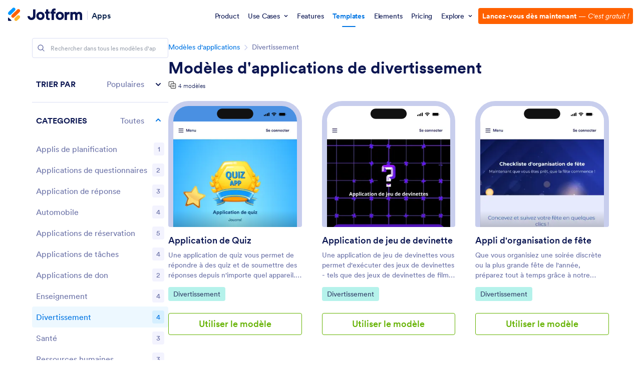

--- FILE ---
content_type: text/html; charset=UTF-8
request_url: https://www.jotform.com/fr/app-templates/category/entertainment-app-templates
body_size: 126649
content:
<!DOCTYPE html> <html class="w-full max-w-100vw " lang="fr" jf-lang="fr" xml:lang="fr"><head> <meta charset="utf-8"><meta http-equiv="X-UA-Compatible" content="IE=edge"><meta name="viewport" content="width=device-width, initial-scale=1"><meta name="google-site-verification" content="AFRsEtZN5MINgoKVUNig-AHayYC86rqIOARWtiC09wY" /><link rel="preconnect" href="//www.googletagmanager.com" crossorigin=""><link rel="preconnect" href="//cdn.jotfor.ms" crossorigin=""><link rel="preload" href="//cdn.jotfor.ms/fonts/circular/fonts/Circular-Book.woff2" as="font" type="font/woff2" crossorigin><link rel="shortcut icon" href="https://cdn.jotfor.ms/assets/img/favicons/favicon-2021-light.png"><link rel="apple-touch-icon" href="https://cdn.jotfor.ms/assets/img/favicons/apple-touch-icon.png"><link rel="apple-touch-icon" sizes="180x180" href="https://cdn.jotfor.ms/assets/img/favicons/apple-touch-icon-180x180.png"><link rel="apple-touch-icon-precomposed" href="https://cdn.jotfor.ms/assets/img/favicons/apple-touch-icon-precomposed.png"><link rel="apple-touch-icon-precomposed" sizes="120x120" href="https://cdn.jotfor.ms/assets/img/favicons/apple-touch-icon-120x120-precomposed.png"><link rel="apple-touch-icon-precomposed" sizes="152x152" href="https://cdn.jotfor.ms/assets/img/favicons/apple-touch-icon-152x152-precomposed.png"><title>Modèles d'applications de divertissement | Jotform</title><meta name="robots" content="index,follow" /><meta name="description" content="Mdèles d'applications mobiles gratuites pour tout ce qui concerne le divertissement. Planifiez des événements, envoyez des invitations et enregistrez des inscriptions sur n'importe quel appareil. Facile à personnaliser et à partager. Pas de codage." /><meta name="keywords" content="Modèles d'applications de divertissement" /><meta property="og:locale" content="en_us" /><meta property="og:title" content="Modèles d'applications de divertissement | Jotform" /><meta property="og:description" content="Mdèles d'applications mobiles gratuites pour tout ce qui concerne le divertissement. Planifiez des événements, envoyez des invitations et enregistrez des inscriptions sur n'importe quel appareil. Facile à personnaliser et à partager. Pas de codage." /><meta property="og:image" content="https://cdn.jotfor.ms/assets/img/apps/app-templates-open-graph.png" /><meta property="og:image:secure_url" content="https://cdn.jotfor.ms/assets/img/apps/app-templates-open-graph.png" /><meta property="og:site_name" content="Jotform" /><meta property="og:url" content="https://www.jotform.com/fr/app-templates/category/entertainment-app-templates" /><meta property="og:type" content="website" /><meta name="twitter:site" content="@jotform" /><meta name="twitter:url" content="https://www.jotform.com/fr/app-templates/category/entertainment-app-templates" /><meta name="twitter:title" content="Modèles d'applications de divertissement | Jotform" /><meta name="twitter:image" content="https://cdn.jotfor.ms/assets/img/apps/app-templates-open-graph.png" /><meta name="twitter:card" content="summary_large_image" /><meta name="twitter:creator" content="@jotform" /><meta name="twitter:description" content="Mdèles d'applications mobiles gratuites pour tout ce qui concerne le divertissement. Planifiez des événements, envoyez des invitations et enregistrez des inscriptions sur n'importe quel appareil. Facile à personnaliser et à partager. Pas de codage." /><meta name="jotform:localization" content="true" /><meta name="jotform:localization:bg" content="false" /><meta name="jotform:localization:fi" content="false" /><meta name="jotform:localization:ka" content="false" /><meta name="jotform:localization:nl" content="false" /><meta name="jotform:localization:ko" content="false" /><meta name="jotform:localization:ar" content="false" /><meta name="jotform:localization:pl" content="false" /><link rel="image_src" href="https://cdn.jotfor.ms/assets/img/apps/app-templates-open-graph.png" crossorigin="" /><link rel="canonical" href="https://www.jotform.com/fr/app-templates/category/entertainment-app-templates" crossorigin="" /><link rel="preload" href="https://cdn.jotfor.ms/fonts/?family=Circular&v=3.3.68366" as="style" onload="this.onload=null;this.rel='stylesheet'"><noscript><link rel="stylesheet" href="https://cdn.jotfor.ms/fonts/?family=Circular&v=3.3.68366"></noscript><style id="site-physical-css" type="text/css">@property --bg-opacity{syntax:"<number>";inherits:false;initial-value:1}@property --color-opacity{syntax:"<number>";inherits:false;initial-value:1}@property --border-opacity{syntax:"<number>";inherits:false;initial-value:1}@property --border-t-opacity{syntax:"<number>";inherits:false;initial-value:1}@property --border-r-opacity{syntax:"<number>";inherits:false;initial-value:1}@property --border-b-opacity{syntax:"<number>";inherits:false;initial-value:1}@property --border-l-opacity{syntax:"<number>";inherits:false;initial-value:1}:root{--jfv-font-size-15:15px;--jfv-line-height-15:20px;--jfv-font-size-xxs:0.625rem;--jfv-line-height-xxs:0.75rem;--jfv-font-size-xs:0.75rem;--jfv-line-height-xs:1rem;--jfv-font-size-sm:0.875rem;--jfv-line-height-sm:1.125rem;--jfv-font-size-md:1rem;--jfv-line-height-md:1.25rem;--jfv-font-size-lg:1.125rem;--jfv-line-height-lg:1.375rem;--jfv-font-size-xl:1.25rem;--jfv-line-height-xl:1.5rem;--jfv-font-size-2xl:1.5rem;--jfv-line-height-2xl:1.75rem;--jfv-font-size-3xl:1.75rem;--jfv-line-height-3xl:2rem;--jfv-font-size-4xl:2rem;--jfv-line-height-4xl:2.5rem;--jfv-font-size-5xl:2.25rem;--jfv-line-height-5xl:2.75rem;--jfv-font-size-6xl:2.5rem;--jfv-line-height-6xl:2.875rem;--jfv-font-size-7xl:3rem;--jfv-line-height-7xl:3.25rem;--jfv-font-size-8xl:3.375rem;--jfv-line-height-8xl:3.75rem;--jfv-font-size-display-1:3rem;--jfv-line-height-display-1:4rem;--jfv-letter-spacing-display-1:-0.021em;--jfv-font-size-display-2:2rem;--jfv-line-height-display-2:2.75rem;--jfv-letter-spacing-display-2:-0.021em;--jfv-font-size-heading-1:1.75rem;--jfv-line-height-heading-1:2.5rem;--jfv-letter-spacing-heading-1:-0.021em;--jfv-font-size-heading-2:1.5rem;--jfv-line-height-heading-2:2rem;--jfv-letter-spacing-heading-2:-0.019em;--jfv-font-size-heading-3:1.25rem;--jfv-line-height-heading-3:1.75rem;--jfv-letter-spacing-heading-3:-0.017em;--jfv-font-size-heading-4:1.125rem;--jfv-line-height-heading-4:1.5rem;--jfv-letter-spacing-heading-4:-0.014em;--jfv-font-size-heading-5:1rem;--jfv-line-height-heading-5:1.5rem;--jfv-letter-spacing-heading-5:-0.011em;--jfv-font-size-heading-6:0.875rem;--jfv-line-height-heading-6:1.25rem;--jfv-letter-spacing-heading-6:-0.006em;--jfv-font-size-heading-7:0.75rem;--jfv-line-height-heading-7:1rem;--jfv-font-size-body-lg:1.125rem;--jfv-line-height-body-lg:1.5rem;--jfv-letter-spacing-body-lg:-0.014em;--jfv-font-size-body:1rem;--jfv-line-height-body:1.5rem;--jfv-letter-spacing-body:-0.011em;--jfv-font-size-body-sm:0.875rem;--jfv-line-height-body-sm:1.25rem;--jfv-letter-spacing-body-sm:-0.006em;--jfv-font-size-caption:0.75rem;--jfv-line-height-caption:1rem;--jfv-font-size-caption-sm:0.625rem;--jfv-line-height-caption-sm:1rem;--jfv-letter-spacing-caption-sm:0.01em;--jfv-font-size-label:1rem;--jfv-line-height-label:1rem;--jfv-letter-spacing-label:-0.011em;--jfv-font-size-label-sm:0.875rem;--jfv-line-height-label-sm:1rem;--jfv-letter-spacing-label-sm:-0.006em}@property --border-x-opacity{syntax:"<number>";inherits:false;initial-value:1}@property --border-y-opacity{syntax:"<number>";inherits:false;initial-value:1}@property --outline-opacity{syntax:"<number>";inherits:false;initial-value:1}@property --divide-opacity{syntax:"<number>";inherits:false;initial-value:1}@property --fill-opacity{syntax:"<number>";inherits:false;initial-value:1}@property --stroke-opacity{syntax:"<number>";inherits:false;initial-value:1}html :where([class*=border]),html :where([class*=divide])>*{border:0 solid}[class*=outline]{outline:0 solid}[class*=border],[class*=divide]>*{border-style:solid}:root{--jfv-transparent:transparent;--jfv-current:currentColor;--jfv-white:#ffffff;--jfv-black:#000000;--jfv-blue-100:#edf8ff;--jfv-blue-200:#77cfff;--jfv-blue-300:#4dbefc;--jfv-blue-400:#0099ff;--jfv-blue-500:#0075E3;--jfv-blue-600:#0066c3;--jfv-green-100:#edfed1;--jfv-green-200:#cbfb7b;--jfv-green-300:#a8eb38;--jfv-green-400:#7fca00;--jfv-green-500:#64b200;--jfv-green-600:#529300;--jfv-yellow-100:#fff5d2;--jfv-yellow-200:#ffdc7b;--jfv-yellow-300:#ffc42c;--jfv-yellow-400:#ffb629;--jfv-yellow-500:#f9a400;--jfv-yellow-600:#f49200;--jfv-orange-100:#ffe4cc;--jfv-orange-200:#fec48e;--jfv-orange-300:#ffa34f;--jfv-orange-400:#ff7b1c;--jfv-orange-500:#ff6100;--jfv-orange-600:#e55300;--jfv-red-100:#fef2f2;--jfv-red-200:#fecaca;--jfv-red-300:#f87171;--jfv-red-400:#dc2626;--jfv-red-500:#c90909;--jfv-red-600:#ab0101;--jfv-purple-100:#f3e2ff;--jfv-purple-200:#e0b7fd;--jfv-purple-300:#bf78f0;--jfv-purple-400:#9c4dd3;--jfv-purple-500:#892dca;--jfv-purple-600:#6915a4;--jfv-navy-10:#F9F9FF;--jfv-navy-25:#F3F3FE;--jfv-navy-50:#E3E5F5;--jfv-navy-75:#dadef3;--jfv-navy-100:#c8ceed;--jfv-navy-200:#979dc6;--jfv-navy-300:#6C73A8;--jfv-navy-400:#454e80;--jfv-navy-500:#343c6a;--jfv-navy-600:#252d5b;--jfv-navy-700:#0a1551;--jfv-navy-800:#091141;--jfv-navy-900:#050c34;--jfv-gray-25:#F1F1F4;--jfv-gray-50:#E2E3E9;--jfv-gray-75:#D3D6DE;--jfv-gray-100:#BFC3CE;--jfv-gray-200:#A0A6B6;--jfv-gray-300:#7F859C;--jfv-gray-400:#4C536F;--jfv-gray-500:#434A60;--jfv-gray-600:#33384a;--jfv-gray-700:#292D3C;--jfv-gray-800:#131620;--jfv-gray-900:#08090B;--jfv-ai-light:#934BE4;--jfv-ai-default:#7923DD;--jfv-ai-dark:#621CB1;--jfv-analytics-light:#B9BEDF;--jfv-analytics-default:#8F96CC;--jfv-analytics-dark:#737CBF;--jfv-approvals-light:#008F75;--jfv-approvals-default:#007862;--jfv-approvals-dark:#006653;--jfv-apps-light:#bf78f0;--jfv-apps-default:#9c4dd3;--jfv-apps-dark:#892dca;--jfv-forms-light:#ff7b1c;--jfv-forms-default:#ff6100;--jfv-forms-dark:#e55300;--jfv-inbox-light:#59BED2;--jfv-inbox-default:#249BB4;--jfv-inbox-dark:#1989A0;--jfv-pages-light:#5887BF;--jfv-pages-default:#034F96;--jfv-pages-dark:#03294C;--jfv-pdf-light:#628EFF;--jfv-pdf-default:#3E62C8;--jfv-pdf-dark:#2F4EAD;--jfv-reports-light:#728DDD;--jfv-reports-default:#5369AB;--jfv-reports-dark:#344067;--jfv-sign-light:#94CD2A;--jfv-sign-default:#7BB60F;--jfv-sign-dark:#6DA900;--jfv-tables-light:#37C768;--jfv-tables-default:#049E38;--jfv-tables-dark:#007B2A;--jfv-teams-light:#303C77;--jfv-teams-default:#18235C;--jfv-teams-dark:#0C1540}.stroke{stroke-width:1px}.cursor-pointer{cursor:pointer}.cursor-not-allowed{cursor:not-allowed}.font-circular{font-family:Circular,BlinkMacSystemFont,Helvetica}.bg-no-repeat{background-repeat:no-repeat}.bg-size-cover{background-size:cover}.bg-size-contain{background-size:contain}.bg-size-full{background-size:100%}.object-bottom{object-position:bottom}.bg-center{background-position:center}.object-top{object-position:top}.object-cover{object-fit:cover}.object-contain{object-fit:contain}.dir-ltr{direction:ltr}.transform{--translate-x:0;--translate-y:0;--scale:1;--rotate:0;transform:translateX(var(--translate-x)) translateY(var(--translate-y)) scale(var(--scale)) rotate(var(--rotate))}.whitespace-nowrap{white-space:nowrap}.whitespace-pre{white-space:pre}.from-transparent{--from-color:transparent}.to-transparent{--to-color:transparent}.from-white{--from-color:#ffffff}.from-blue-300{--from-color:#4dbefc}.to-blue-600{--to-color:#0066c3}.to-navy-10{--to-color:#F9F9FF}.from-navy-50{--from-color:#E3E5F5}.to-navy-50{--to-color:#E3E5F5}.to-navy-600{--to-color:#252d5b}.from-gray-300{--from-color:#7F859C}.to-gray-300{--to-color:#7F859C}.to-sign-light{--to-color:#94CD2A}.from-sign-default{--from-color:#7BB60F}.appearance-none{appearance:none}.appearance-none::-webkit-inner-spin-button,.appearance-none::-webkit-outer-spin-button{-webkit-appearance:none;margin:0}input[type=number].appearance-none{-moz-appearance:textfield}.text-xxs{font-size:var(--jfv-font-size-xxs);line-height:var(--jfv-line-height-xxs)}.text-xs{font-size:var(--jfv-font-size-xs);line-height:var(--jfv-line-height-xs)}.text-sm{font-size:var(--jfv-font-size-sm);line-height:var(--jfv-line-height-sm)}.text-md{font-size:var(--jfv-font-size-md);line-height:var(--jfv-line-height-md)}.text-lg{font-size:var(--jfv-font-size-lg);line-height:var(--jfv-line-height-lg)}.text-xl{font-size:var(--jfv-font-size-xl);line-height:var(--jfv-line-height-xl)}.text-2xl{font-size:var(--jfv-font-size-2xl);line-height:var(--jfv-line-height-2xl)}.text-3xl{font-size:var(--jfv-font-size-3xl);line-height:var(--jfv-line-height-3xl)}.text-4xl{font-size:var(--jfv-font-size-4xl);line-height:var(--jfv-line-height-4xl)}.text-5xl{font-size:var(--jfv-font-size-5xl);line-height:var(--jfv-line-height-5xl)}.text-body-sm{font-size:var(--jfv-font-size-body-sm);line-height:var(--jfv-line-height-body-sm);letter-spacing:var(--jfv-letter-spacing-body-sm)}.gradient-to-t{--direction:to top;background:linear-gradient(var(--direction),var(--from-color),var(--to-color))}.gradient-to-r{--direction:to right}.gradient-to-b,.gradient-to-l,.gradient-to-r{background:linear-gradient(var(--direction),var(--from-color),var(--to-color))}.gradient-to-b{--direction:to bottom}.gradient-to-l{--direction:to left}.resize-none{resize:none}.truncate{overflow:hidden;text-overflow:ellipsis;white-space:nowrap}.table-auto{table-layout:auto}.break-all{word-break:break-all}.break-word{word-break:break-word}.line-clamp-1,.line-clamp-2{display:-webkit-box;-webkit-line-clamp:1;-webkit-box-orient:vertical}.line-clamp-2{-webkit-line-clamp:2}.line-clamp-3{display:-webkit-box;-webkit-line-clamp:3;-webkit-box-orient:vertical}.border-0{border-width:0}.border-t-0{border-top-width:0}.border-2{border-width:.125rem}.border-4{border-width:.25rem}.border{border-width:1px}.border-l{border-left-width:1px}.border-r{border-right-width:1px}.border-t{border-top-width:1px}.border-b{border-bottom-width:1px}.divide-y>:not(.hidden)~:not(.hidden){border-top-width:1px}.fill-white{fill:rgba(255,255,255,var(--fill-opacity,1))}.fill-navy-700{fill:rgba(10,21,81,var(--fill-opacity,1))}.divide-gray-50>:not(.hidden)~:not(.hidden){border-color:rgba(226,227,233,var(--divide-opacity,1))}.fill-ai-default{fill:rgba(121,35,221,var(--fill-opacity,1))}.overflow-hidden{overflow:hidden}.overflow-x-hidden{overflow-x:hidden}.overflow-auto{overflow:auto}.overflow-y-auto{overflow-y:auto}.overflow-visible{overflow:visible}.overflow-x-visible{overflow-x:visible}.absolute{position:absolute}.relative{position:relative}.fixed{position:fixed}.static{position:static}.sticky{position:sticky}.text-center,[dir=rtl] .rtl\:text-center{text-align:center}.text-left,[dir=rtl] .rtl\:text-left{text-align:left}.text-right,[dir=rtl] .rtl\:text-right{text-align:right}.text-uppercase{text-transform:uppercase}.p-0{padding:0}.px-0{padding-left:0;padding-right:0}.py-0{padding-top:0;padding-bottom:0}.pt-0{padding-top:0}.pb-0{padding-bottom:0}[dir=rtl] .rtl\:pl-0{padding-left:0}[dir=rtl] .rtl\:pr-0{padding-right:0}.p-1{padding:.25rem}.px-1{padding-left:.25rem;padding-right:.25rem}.py-1{padding-top:.25rem;padding-bottom:.25rem}.pt-1{padding-top:.25rem}.pl-1{padding-left:.25rem}.p-2{padding:.5rem}.px-2{padding-left:.5rem;padding-right:.5rem}.py-2{padding-top:.5rem;padding-bottom:.5rem}.pt-2{padding-top:.5rem}.pb-2{padding-bottom:.5rem}.pl-2,[dir=rtl] .rtl\:pl-2{padding-left:.5rem}.pr-2,[dir=rtl] .rtl\:pr-2{padding-right:.5rem}.p-3{padding:.75rem}.px-3{padding-left:.75rem;padding-right:.75rem}.py-3{padding-top:.75rem;padding-bottom:.75rem}.pt-3{padding-top:.75rem}.pb-3{padding-bottom:.75rem}.pl-3,[dir=rtl] .rtl\:pl-3{padding-left:.75rem}.pr-3,[dir=rtl] .rtl\:pr-3{padding-right:.75rem}.p-4{padding:1rem}.px-4{padding-left:1rem;padding-right:1rem}.py-4{padding-top:1rem;padding-bottom:1rem}.pt-4{padding-top:1rem}.pb-4{padding-bottom:1rem}.pl-4{padding-left:1rem}.p-5{padding:1.25rem}.px-5{padding-left:1.25rem;padding-right:1.25rem}.pt-5{padding-top:1.25rem}.pb-5{padding-bottom:1.25rem}.pl-5{padding-left:1.25rem}.p-6{padding:1.5rem}.px-6{padding-left:1.5rem;padding-right:1.5rem}.py-6{padding-top:1.5rem;padding-bottom:1.5rem}.pt-6{padding-top:1.5rem}.pb-6{padding-bottom:1.5rem}[dir=rtl] .rtl\:pl-6{padding-left:1.5rem}.pr-6{padding-right:1.5rem}.px-7{padding-left:1.75rem;padding-right:1.75rem}.py-7{padding-top:1.75rem;padding-bottom:1.75rem}.pt-7{padding-top:1.75rem}.p-8{padding:2rem}.px-8{padding-left:2rem;padding-right:2rem}.py-8{padding-top:2rem;padding-bottom:2rem}.pt-8{padding-top:2rem}.pb-8{padding-bottom:2rem}.pl-9{padding-left:2.25rem}[dir=rtl] .rtl\:pr-9{padding-right:2.25rem}.px-10{padding-left:2.5rem;padding-right:2.5rem}.py-10{padding-top:2.5rem;padding-bottom:2.5rem}.pt-10{padding-top:2.5rem}.pb-10{padding-bottom:2.5rem}.pl-10{padding-left:2.5rem}.pl-11{padding-left:2.75rem}[dir=rtl] .rtl\:pr-11{padding-right:2.75rem}.px-12{padding-left:3rem;padding-right:3rem}.py-12{padding-top:3rem;padding-bottom:3rem}.pb-12{padding-bottom:3rem}.px-14{padding-left:3.5rem;padding-right:3.5rem}.pt-14{padding-top:3.5rem}.py-16{padding-top:4rem;padding-bottom:4rem}.pb-16{padding-bottom:4rem}.px-18{padding-left:4.5rem;padding-right:4.5rem}.pt-18{padding-top:4.5rem}.pb-18{padding-bottom:4.5rem}.py-20{padding-top:5rem;padding-bottom:5rem}.pb-20{padding-bottom:5rem}.pb-24{padding-bottom:6rem}.p-0\.5{padding:.125rem}.px-0\.5{padding-left:.125rem;padding-right:.125rem}.py-0\.5{padding-top:.125rem;padding-bottom:.125rem}.p-1\.5{padding:.375rem}.px-1\.5{padding-left:.375rem;padding-right:.375rem}.py-1\.5{padding-top:.375rem;padding-bottom:.375rem}.p-2\.5{padding:.625rem}.px-2\.5{padding-left:.625rem;padding-right:.625rem}.py-2\.5{padding-top:.625rem;padding-bottom:.625rem}.pt-2\.5{padding-top:.625rem}.pb-2\.5{padding-bottom:.625rem}.pr-2\.5{padding-right:.625rem}.space-x-1>*+*{margin-left:.25rem}.space-x-2>*+*{margin-left:.5rem}.space-y-2>*+*{margin-top:.5rem}.space-y-4>*+*{margin-top:1rem}.line-height-xxs{line-height:.75rem}.line-height-xs{line-height:1rem}.line-height-sm{line-height:1.125rem}.line-height-md{line-height:1.25rem}.line-height-lg{line-height:1.375rem}.line-height-xl{line-height:1.5rem}.line-height-2xl{line-height:1.75rem}.line-height-3xl{line-height:2rem}.line-height-4xl{line-height:2.5rem}.line-height-6xl{line-height:2.875rem}.tracking-xxxs{letter-spacing:-.021em}.group:hover .group-hover\:pointer-events-auto{pointer-events:auto}.pointer-events-none{pointer-events:none}.justify-center{justify-content:center}.justify-start{justify-content:flex-start}.justify-end{justify-content:flex-end}.justify-between{justify-content:space-between}.justify-around{justify-content:space-around}.self-stretch{align-self:stretch}.items-center{align-items:center}.items-start{align-items:flex-start}.items-end{align-items:flex-end}.items-stretch{align-items:stretch}.align-top{vertical-align:top}.align-middle{vertical-align:middle}.align-bottom{vertical-align:bottom}.align-text-top{vertical-align:text-top}.min-w-0{min-width:0}.min-w-4{min-width:1rem}.min-w-5{min-width:1.25rem}.min-h-5{min-height:1.25rem}.min-h-7{min-height:1.75rem}.min-w-8{min-width:2rem}.min-h-9{min-height:2.25rem}.min-w-10{min-width:2.5rem}.min-h-10{min-height:2.5rem}.min-h-11{min-height:2.75rem}.min-h-14{min-height:3.5rem}.min-h-16{min-height:4rem}.min-w-20{min-width:5rem}.min-w-24{min-width:6rem}.min-w-28{min-width:7rem}.min-h-28{min-height:7rem}.min-w-44{min-width:11rem}.min-h-44{min-height:11rem}.min-w-48{min-width:12rem}.min-h-48{min-height:12rem}.min-h-52{min-height:13rem}.min-w-56{min-width:14rem}.min-h-56{min-height:14rem}.min-w-72{min-width:18rem}.min-h-72{min-height:18rem}.min-h-76{min-height:19rem}.min-h-120{min-height:30rem}.min-h-xs{min-height:30rem}.min-h-sm{min-height:40rem}.min-w-lg{min-width:64rem}.min-w-1\/2{min-width:50%}.min-w-full{min-width:100%}.min-h-full{min-height:100%}.min-h-100vh{min-height:100vh}.max-w-2{max-width:.5rem}.max-h-10{max-height:2.5rem}.max-h-12{max-height:3rem}.max-h-16{max-height:4rem}.max-h-20{max-height:5rem}.max-h-24{max-height:6rem}.max-w-28{max-width:7rem}.max-h-28{max-height:7rem}.max-w-32{max-width:8rem}.max-w-36{max-width:9rem}.max-w-40{max-width:10rem}.max-w-44{max-width:11rem}.max-h-44{max-height:11rem}.max-w-48{max-width:12rem}.max-w-52{max-width:13rem}.max-w-56{max-width:14rem}.max-h-56{max-height:14rem}.max-w-64{max-width:16rem}.max-w-68{max-width:17rem}.max-w-72{max-width:18rem}.max-w-76{max-width:19rem}.max-w-80{max-width:20rem}.max-h-80{max-height:20rem}.max-w-84{max-width:21rem}.max-w-88{max-width:22rem}.max-w-92{max-width:23rem}.max-w-96{max-width:24rem}.max-w-100{max-width:25rem}.max-h-100{max-height:25rem}.max-w-104{max-width:26rem}.max-w-108{max-width:27rem}.max-w-112{max-width:28rem}.max-w-120{max-width:30rem}.max-w-xs{max-width:30rem}.max-w-sm{max-width:40rem}.max-h-sm{max-height:40rem}.max-w-md{max-width:48rem}.max-w-lg{max-width:64rem}.max-h-lg{max-height:64rem}.max-w-xl{max-width:80rem}.max-w-xxl{max-width:87.5rem}.max-w-1\/2{max-width:50%}.max-w-1\/3{max-width:33.333333%}.max-w-4\/6{max-width:66.666667%}.max-h-10\/12{max-height:83.333333%}.max-w-full{max-width:100%}.max-h-full{max-height:100%}.max-h-100vh{max-height:100vh}.max-w-100vw{max-width:100vw}.cols-1{grid-template-columns:repeat(1,minmax(0,1fr))}.gap-0{gap:0}.gap-1{gap:.25rem}.gap-2{gap:.5rem}.gap-3{gap:.75rem}.gap-4{gap:1rem}.gap-5{gap:1.25rem}.gap-6{gap:1.5rem}.gap-7{gap:1.75rem}.gap-8{gap:2rem}.gap-10{gap:2.5rem}.gap-12{gap:3rem}.gap-0\.5{gap:.125rem}.gap-2\.5{gap:.625rem}.visible{visibility:visible}.invisible{visibility:hidden}.flex-row,[dir=rtl] .rtl\:flex-row{flex-direction:row}.flex-col{flex-direction:column}.flex-col-reverse{flex-direction:column-reverse}.shrink-0{flex-shrink:0}.shrink-1{flex-shrink:1}.grow-1{flex-grow:1}.flex-1{flex-grow:1;flex-shrink:1}.flex-wrap{flex-wrap:wrap}.flex-nowrap{flex-wrap:nowrap}.z-0{z-index:0}.z-1{z-index:1}.-z-1{z-index:-1}.group:hover .group-hover\:z-2,.z-2{z-index:2}.z-3{z-index:3}.z-4{z-index:4}.z-5{z-index:5}.z-6{z-index:6}.z-8{z-index:8}.z-9{z-index:9}.bg-transparent{background-color:transparent}.color-transparent{color:transparent}.border-transparent{border-color:transparent}.outline-transparent{outline-color:transparent}.color-current{color:currentColor}.bg-white,.group:hover .group-hover\:bg-white,.hover\:bg-white:hover{background-color:rgba(255,255,255,var(--bg-opacity,1))}.color-white,.group:hover .group-hover\:color-white,.hover\:color-white:hover{color:rgba(255,255,255,var(--color-opacity,1))}.border-white{border-color:rgba(255,255,255,var(--border-opacity,1))}.bg-black{background-color:rgba(0,0,0,var(--bg-opacity,1))}.bg-blue-100,.hover\:bg-blue-100:hover{background-color:rgba(237,248,255,var(--bg-opacity,1))}.color-blue-100{color:rgba(237,248,255,var(--color-opacity,1))}.bg-blue-200,.hover\:bg-blue-200:hover{background-color:rgba(119,207,255,var(--bg-opacity,1))}.group:hover .group-hover\:color-blue-200{color:rgba(119,207,255,var(--color-opacity,1))}.bg-blue-300,.hover\:bg-blue-300:hover{background-color:rgba(77,190,252,var(--bg-opacity,1))}.hover\:color-blue-300:hover{color:rgba(77,190,252,var(--color-opacity,1))}.bg-blue-400,.group:hover .group-hover\:bg-blue-400,.hover\:bg-blue-400:hover{background-color:rgba(0,153,255,var(--bg-opacity,1))}.color-blue-400{color:rgba(0,153,255,var(--color-opacity,1))}.group:hover .group-hover\:border-blue-400,.hover\:border-blue-400:hover{border-color:rgba(0,153,255,var(--border-opacity,1))}.bg-blue-500,.hover\:bg-blue-500:hover{background-color:rgba(0,117,227,var(--bg-opacity,1))}.color-blue-500,.group:hover .group-hover\:color-blue-500,.hover\:color-blue-500:hover{color:rgba(0,117,227,var(--color-opacity,1))}.border-blue-500,.hover\:border-blue-500:hover{border-color:rgba(0,117,227,var(--border-opacity,1))}.bg-blue-600,.hover\:bg-blue-600:hover{background-color:rgba(0,102,195,var(--bg-opacity,1))}.color-blue-600,.hover\:color-blue-600:hover{color:rgba(0,102,195,var(--color-opacity,1))}.hover\:border-blue-600:hover{border-color:rgba(0,102,195,var(--border-opacity,1))}.hover\:bg-green-300:hover{background-color:rgba(168,235,56,var(--bg-opacity,1))}.hover\:color-green-300:hover{color:rgba(168,235,56,var(--color-opacity,1))}.bg-green-400,.hover\:bg-green-400:hover{background-color:rgba(127,202,0,var(--bg-opacity,1))}.color-green-400{color:rgba(127,202,0,var(--color-opacity,1))}.bg-green-500,.hover\:bg-green-500:hover{background-color:rgba(100,178,0,var(--bg-opacity,1))}.color-green-500,.hover\:color-green-500:hover{color:rgba(100,178,0,var(--color-opacity,1))}.border-green-500{border-color:rgba(100,178,0,var(--border-opacity,1))}.bg-green-600,.group:hover .group-hover\:bg-green-600,.hover\:bg-green-600:hover{background-color:rgba(82,147,0,var(--bg-opacity,1))}.color-green-600{color:rgba(82,147,0,var(--color-opacity,1))}.border-green-600,.hover\:border-green-600:hover{border-color:rgba(82,147,0,var(--border-opacity,1))}.bg-yellow-100{background-color:rgba(255,245,210,var(--bg-opacity,1))}.border-yellow-200{border-color:rgba(255,220,123,var(--border-opacity,1))}.hover\:bg-yellow-300:hover{background-color:rgba(255,196,44,var(--bg-opacity,1))}.bg-yellow-400{background-color:rgba(255,182,41,var(--bg-opacity,1))}.bg-yellow-500{background-color:rgba(249,164,0,var(--bg-opacity,1))}.color-yellow-500{color:rgba(249,164,0,var(--color-opacity,1))}.hover\:bg-yellow-600:hover{background-color:rgba(244,146,0,var(--bg-opacity,1))}.color-yellow-600{color:rgba(244,146,0,var(--color-opacity,1))}.bg-orange-100{background-color:rgba(255,228,204,var(--bg-opacity,1))}.color-orange-400{color:rgba(255,123,28,var(--color-opacity,1))}.bg-orange-500{background-color:rgba(255,97,0,var(--bg-opacity,1))}.color-orange-500{color:rgba(255,97,0,var(--color-opacity,1))}.border-orange-500{border-color:rgba(255,97,0,var(--border-opacity,1))}.color-orange-600{color:rgba(229,83,0,var(--color-opacity,1))}.color-red-300{color:rgba(248,113,113,var(--color-opacity,1))}.bg-red-400{background-color:rgba(220,38,38,var(--bg-opacity,1))}.color-red-400{color:rgba(220,38,38,var(--color-opacity,1))}.border-red-400{border-color:rgba(220,38,38,var(--border-opacity,1))}.bg-red-500{background-color:rgba(201,9,9,var(--bg-opacity,1))}.color-red-500{color:rgba(201,9,9,var(--color-opacity,1))}.bg-red-600{background-color:rgba(171,1,1,var(--bg-opacity,1))}.bg-purple-100{background-color:rgba(243,226,255,var(--bg-opacity,1))}.bg-purple-500{background-color:rgba(137,45,202,var(--bg-opacity,1))}.color-purple-500{color:rgba(137,45,202,var(--color-opacity,1))}.bg-navy-10{background-color:rgba(249,249,255,var(--bg-opacity,1))}.border-navy-10{border-color:rgba(249,249,255,var(--border-opacity,1))}.bg-navy-25{background-color:rgba(243,243,254,var(--bg-opacity,1))}.border-navy-25{border-color:rgba(243,243,254,var(--border-opacity,1))}.outline-navy-25{outline-color:rgba(243,243,254,var(--outline-opacity,1))}.bg-navy-50{background-color:rgba(227,229,245,var(--bg-opacity,1))}.color-navy-50{color:rgba(227,229,245,var(--color-opacity,1))}.border-navy-50{border-color:rgba(227,229,245,var(--border-opacity,1))}.border-b-navy-50{border-bottom-color:rgba(227,229,245,var(--border-b-opacity,1))}.border-t-navy-50{border-top-color:rgba(227,229,245,var(--border-t-opacity,1))}.bg-navy-75{background-color:rgba(218,222,243,var(--bg-opacity,1))}.border-navy-75{border-color:rgba(218,222,243,var(--border-opacity,1))}.bg-navy-100{background-color:rgba(200,206,237,var(--bg-opacity,1))}.color-navy-100{color:rgba(200,206,237,var(--color-opacity,1))}.border-navy-100{border-color:rgba(200,206,237,var(--border-opacity,1))}.color-navy-200{color:rgba(151,157,198,var(--color-opacity,1))}.border-navy-200{border-color:rgba(151,157,198,var(--border-opacity,1))}.color-navy-300{color:rgba(108,115,168,var(--color-opacity,1))}.bg-navy-400{background-color:rgba(69,78,128,var(--bg-opacity,1))}.color-navy-400{color:rgba(69,78,128,var(--color-opacity,1))}.bg-navy-500{background-color:rgba(52,60,106,var(--bg-opacity,1))}.color-navy-500{color:rgba(52,60,106,var(--color-opacity,1))}.border-navy-500{border-color:rgba(52,60,106,var(--border-opacity,1))}.bg-navy-600{background-color:rgba(37,45,91,var(--bg-opacity,1))}.color-navy-600{color:rgba(37,45,91,var(--color-opacity,1))}.bg-navy-700{background-color:rgba(10,21,81,var(--bg-opacity,1))}.color-navy-700{color:rgba(10,21,81,var(--color-opacity,1))}.border-navy-700{border-color:rgba(10,21,81,var(--border-opacity,1))}.bg-navy-800{background-color:rgba(9,17,65,var(--bg-opacity,1))}.color-navy-800{color:rgba(9,17,65,var(--color-opacity,1))}.bg-navy-900{background-color:rgba(5,12,52,var(--bg-opacity,1))}.color-navy-900{color:rgba(5,12,52,var(--color-opacity,1))}.bg-gray-25{background-color:rgba(241,241,244,var(--bg-opacity,1))}.border-gray-25{border-color:rgba(241,241,244,var(--border-opacity,1))}.bg-gray-50{background-color:rgba(226,227,233,var(--bg-opacity,1))}.border-gray-50{border-color:rgba(226,227,233,var(--border-opacity,1))}.border-gray-75{border-color:rgba(211,214,222,var(--border-opacity,1))}.bg-gray-100{background-color:rgba(191,195,206,var(--bg-opacity,1))}.color-gray-100{color:rgba(191,195,206,var(--color-opacity,1))}.border-gray-100{border-color:rgba(191,195,206,var(--border-opacity,1))}.bg-gray-200{background-color:rgba(160,166,182,var(--bg-opacity,1))}.color-gray-200{color:rgba(160,166,182,var(--color-opacity,1))}.border-gray-200{border-color:rgba(160,166,182,var(--border-opacity,1))}.color-gray-300{color:rgba(127,133,156,var(--color-opacity,1))}.border-gray-300{border-color:rgba(127,133,156,var(--border-opacity,1))}.color-gray-400{color:rgba(76,83,111,var(--color-opacity,1))}.color-gray-500{color:rgba(67,74,96,var(--color-opacity,1))}.bg-gray-600{background-color:rgba(51,56,74,var(--bg-opacity,1))}.color-gray-600{color:rgba(51,56,74,var(--color-opacity,1))}.color-gray-700{color:rgba(41,45,60,var(--color-opacity,1))}.bg-gray-800{background-color:rgba(19,22,32,var(--bg-opacity,1))}.bg-ai-default{background-color:rgba(121,35,221,var(--bg-opacity,1))}.color-ai-default{color:rgba(121,35,221,var(--color-opacity,1))}.border-ai-default{border-color:rgba(121,35,221,var(--border-opacity,1))}.bg-ai-dark{background-color:rgba(98,28,177,var(--bg-opacity,1))}.bg-analytics-default{background-color:rgba(143,150,204,var(--bg-opacity,1))}.bg-approvals-default{background-color:rgba(0,120,98,var(--bg-opacity,1))}.color-approvals-default{color:rgba(0,120,98,var(--color-opacity,1))}.bg-apps-default{background-color:rgba(156,77,211,var(--bg-opacity,1))}.bg-forms-default,.hover\:bg-orange-500:hover{background-color:rgba(255,97,0,var(--bg-opacity,1))}.hover\:color-orange-500:hover{color:rgba(255,97,0,var(--color-opacity,1))}.bg-forms-dark,.hover\:bg-orange-600:hover{background-color:rgba(229,83,0,var(--bg-opacity,1))}.bg-inbox-default{background-color:rgba(36,155,180,var(--bg-opacity,1))}.bg-pages-default{background-color:rgba(3,79,150,var(--bg-opacity,1))}.bg-pdf-default{background-color:rgba(62,98,200,var(--bg-opacity,1))}.bg-reports-default{background-color:rgba(83,105,171,var(--bg-opacity,1))}.bg-sign-default{background-color:rgba(123,182,15,var(--bg-opacity,1))}.bg-tables-light{background-color:rgba(55,199,104,var(--bg-opacity,1))}.color-tables-light{color:rgba(55,199,104,var(--color-opacity,1))}.bg-tables-default{background-color:rgba(4,158,56,var(--bg-opacity,1))}.bg-teams-default{background-color:rgba(24,35,92,var(--bg-opacity,1))}.inline-block{display:inline-block}.inline-flex{display:inline-flex}.block{display:block}.flex{display:flex}.hidden{display:none}.grid{display:grid}.inline{display:inline}.shadow-sm{box-shadow:0 1px 2px 0#1018280f,0 1px 3px 0#1018281a}.shadow-md{box-shadow:0 2px 4px -2px #1018280f,0 4px 8px -2px #1018281a}.shadow-lg{box-shadow:0 4px 6px -2px #1018280d,0 12px 16px -4px #1018281a}.shadow-xl{box-shadow:0 8px 8px -4px #1018280a,0 20px 24px -4px #1018281a}.shadow-2xl{box-shadow:0 24px 48px -12px #10182840}.shadow-light-lg{box-shadow:0 2px 8px #252d5b0a,0 16px 24px #545f6f29}.hover\:bg-red-500:hover{background-color:rgba(201,9,9,var(--bg-opacity,1))}.hover\:bg-red-600:hover{background-color:rgba(171,1,1,var(--bg-opacity,1))}.hover\:color-red-600:hover{color:rgba(171,1,1,var(--color-opacity,1))}.hover\:bg-purple-200:hover{background-color:rgba(224,183,253,var(--bg-opacity,1))}.hover\:bg-purple-600:hover{background-color:rgba(105,21,164,var(--bg-opacity,1))}.hover\:bg-navy-10:hover{background-color:rgba(249,249,255,var(--bg-opacity,1))}.hover\:bg-navy-25:hover{background-color:rgba(243,243,254,var(--bg-opacity,1))}.hover\:bg-navy-50:hover{background-color:rgba(227,229,245,var(--bg-opacity,1))}.hover\:bg-navy-75:hover{background-color:rgba(218,222,243,var(--bg-opacity,1))}.hover\:bg-navy-100:hover{background-color:rgba(200,206,237,var(--bg-opacity,1))}.hover\:color-navy-100:hover{color:rgba(200,206,237,var(--color-opacity,1))}.hover\:border-navy-100:hover{border-color:rgba(200,206,237,var(--border-opacity,1))}.hover\:color-navy-200:hover{color:rgba(151,157,198,var(--color-opacity,1))}.hover\:border-navy-200:hover{border-color:rgba(151,157,198,var(--border-opacity,1))}.hover\:border-navy-300:hover{border-color:rgba(108,115,168,var(--border-opacity,1))}.hover\:bg-navy-400:hover{background-color:rgba(69,78,128,var(--bg-opacity,1))}.hover\:color-navy-400:hover{color:rgba(69,78,128,var(--color-opacity,1))}.hover\:bg-navy-500:hover{background-color:rgba(52,60,106,var(--bg-opacity,1))}.hover\:color-navy-500:hover{color:rgba(52,60,106,var(--color-opacity,1))}.hover\:border-navy-500:hover{border-color:rgba(52,60,106,var(--border-opacity,1))}.hover\:bg-navy-600:hover{background-color:rgba(37,45,91,var(--bg-opacity,1))}.hover\:color-navy-600:hover{color:rgba(37,45,91,var(--color-opacity,1))}.hover\:border-navy-600:hover{border-color:rgba(37,45,91,var(--border-opacity,1))}.hover\:bg-navy-700:hover{background-color:rgba(10,21,81,var(--bg-opacity,1))}.hover\:color-navy-700:hover{color:rgba(10,21,81,var(--color-opacity,1))}.hover\:bg-navy-800:hover{background-color:rgba(9,17,65,var(--bg-opacity,1))}.hover\:color-navy-800:hover{color:rgba(9,17,65,var(--color-opacity,1))}.hover\:bg-gray-25:hover{background-color:rgba(241,241,244,var(--bg-opacity,1))}.hover\:bg-gray-75:hover{background-color:rgba(211,214,222,var(--bg-opacity,1))}.hover\:bg-gray-200:hover{background-color:rgba(160,166,182,var(--bg-opacity,1))}.hover\:border-ai-default:hover{border-color:rgba(121,35,221,var(--border-opacity,1))}.hover\:outline-ai-default:hover{outline-color:rgba(121,35,221,var(--outline-opacity,1))}.hover\:bg-ai-dark:hover{background-color:rgba(98,28,177,var(--bg-opacity,1))}.hover\:bg-analytics-dark:hover{background-color:rgba(115,124,191,var(--bg-opacity,1))}.hover\:bg-approvals-dark:hover{background-color:rgba(0,102,83,var(--bg-opacity,1))}.hover\:bg-apps-dark:hover{background-color:rgba(137,45,202,var(--bg-opacity,1))}.group:hover .group-hover\:border-orange-500{border-color:rgba(255,97,0,var(--border-opacity,1))}.hover\:bg-forms-dark:hover{background-color:rgba(229,83,0,var(--bg-opacity,1))}.hover\:bg-inbox-dark:hover{background-color:rgba(25,137,160,var(--bg-opacity,1))}.hover\:bg-pages-dark:hover{background-color:rgba(3,41,76,var(--bg-opacity,1))}.hover\:bg-pdf-dark:hover{background-color:rgba(47,78,173,var(--bg-opacity,1))}.hover\:bg-reports-dark:hover{background-color:rgba(52,64,103,var(--bg-opacity,1))}.hover\:bg-sign-dark:hover{background-color:rgba(109,169,0,var(--bg-opacity,1))}.hover\:bg-tables-light:hover{background-color:rgba(55,199,104,var(--bg-opacity,1))}.hover\:bg-tables-dark:hover{background-color:rgba(0,123,42,var(--bg-opacity,1))}.hover\:bg-teams-dark:hover{background-color:rgba(12,21,64,var(--bg-opacity,1))}.hover\:shadow-xs:hover{box-shadow:0 1px 2px 0#1018280d}.hover\:shadow-md:hover{box-shadow:0 2px 4px -2px #1018280f,0 4px 8px -2px #1018281a}.hover\:shadow-lg:hover{box-shadow:0 4px 6px -2px #1018280d,0 12px 16px -4px #1018281a}.hover\:shadow-xl:hover{box-shadow:0 8px 8px -4px #1018280a,0 20px 24px -4px #1018281a}.focus\:bg-white:focus{background-color:rgba(255,255,255,var(--bg-opacity,1))}.focus\:color-white:focus{color:rgba(255,255,255,var(--color-opacity,1))}.focus\:outline-blue-200:focus{outline-color:rgba(119,207,255,var(--outline-opacity,1))}.focus\:bg-blue-400:focus{background-color:rgba(0,153,255,var(--bg-opacity,1))}.focus\:border-blue-400:focus{border-color:rgba(0,153,255,var(--border-opacity,1))}.focus\:border-blue-500:focus{border-color:rgba(0,117,227,var(--border-opacity,1))}.focus\:outline-yellow-300:focus{outline-color:rgba(255,196,44,var(--outline-opacity,1))}.focus\:outline-navy-25:focus{outline-color:rgba(243,243,254,var(--outline-opacity,1))}.focus\:border-navy-50:focus{border-color:rgba(227,229,245,var(--border-opacity,1))}.focus\:outline-navy-50:focus{outline-color:rgba(227,229,245,var(--outline-opacity,1))}.focus\:outline-ai-light:focus{outline-color:rgba(147,75,228,var(--outline-opacity,1))}.focus\:outline-ai-dark:focus{outline-color:rgba(98,28,177,var(--outline-opacity,1))}.group:hover .group-hover\:bg-navy-25{background-color:rgba(243,243,254,var(--bg-opacity,1))}.group:hover .group-hover\:color-navy-100{color:rgba(200,206,237,var(--color-opacity,1))}.group:hover .group-hover\:color-navy-400{color:rgba(69,78,128,var(--color-opacity,1))}.group:hover .group-hover\:color-navy-500{color:rgba(52,60,106,var(--color-opacity,1))}.group:hover .group-hover\:bg-navy-700{background-color:rgba(10,21,81,var(--bg-opacity,1))}.group:hover .group-hover\:color-navy-700{color:rgba(10,21,81,var(--color-opacity,1))}.group:hover .group-hover\:flex{display:flex}.group:hover .group-hover\:hidden{display:none}.group:hover .group-hover\:shadow-lg{box-shadow:0 4px 6px -2px #1018280d,0 12px 16px -4px #1018281a}.focus-within\:outline-blue-200:focus-within{outline-color:rgba(119,207,255,var(--outline-opacity,1))}.focus-within\:border-blue-500:focus-within{border-color:rgba(0,117,227,var(--border-opacity,1))}.outline-0{outline-width:0}.outline-offset-0{outline-offset:0}.outline-2{outline-width:.125rem}.outline{outline-width:1px}.font-light{font-weight:300}.font-normal{font-weight:400}.font-medium{font-weight:500}.font-semibold{font-weight:600}.font-bold{font-weight:700}.font-extrabold{font-weight:800}.font-black{font-weight:900}.hover\:underline:hover,.underline{text-decoration-line:underline}.no-underline{text-decoration-line:none}.line-through{text-decoration-line:line-through}.focus\:outline-2:focus{outline-width:.125rem}.focus\:outline-4:focus{outline-width:.25rem}.h-0{height:0}.w-0{width:0}.h-1{height:.25rem}.w-1{width:.25rem}.h-2{height:.5rem}.w-2{width:.5rem}.h-3{height:.75rem}.w-3{width:.75rem}.h-4{height:1rem}.group:hover .group-hover\:w-4,.w-4{width:1rem}.h-5{height:1.25rem}.w-5{width:1.25rem}.h-6{height:1.5rem}.w-6{width:1.5rem}.h-7{height:1.75rem}.w-7{width:1.75rem}.h-8{height:2rem}.w-8{width:2rem}.h-9{height:2.25rem}.w-9{width:2.25rem}.h-10{height:2.5rem}.w-10{width:2.5rem}.h-11{height:2.75rem}.w-11{width:2.75rem}.h-12{height:3rem}.w-12{width:3rem}.h-14{height:3.5rem}.w-14{width:3.5rem}.h-16{height:4rem}.w-16{width:4rem}.w-18{width:4.5rem}.h-20{height:5rem}.w-20{width:5rem}.h-24{height:6rem}.h-28{height:7rem}.w-28{width:7rem}.h-32{height:8rem}.w-32{width:8rem}.h-36{height:9rem}.w-36{width:9rem}.w-44{width:11rem}.h-48{height:12rem}.h-56{height:14rem}.h-64{height:16rem}.w-68{width:17rem}.h-76{height:19rem}.w-92{width:23rem}.h-108{height:27rem}.h-120{height:30rem}.h-auto{height:auto}.group:hover .group-hover\:w-auto,.w-auto{width:auto}.h-1\/2{height:50%}.w-1\/2{width:50%}.w-1\/3{width:33.333333%}.w-1\/4{width:25%}.w-3\/4{width:75%}.w-2\/6{width:33.333333%}.h-full{height:100%}.w-full{width:100%}.h-px{height:1px}.h-2\.5{height:.625rem}.w-2\.5{width:.625rem}.w-max{width:max-content}.h-90vh{height:90vh}.h-100vh{height:100vh}.duration-150{transition-duration:.15s}.duration-200{transition-duration:.2s}.duration-300{transition-duration:.3s}.duration-500{transition-duration:.5s}.duration-all-colors{transition-property:background-color,color,border-color,outline-color}.ease-in{transition-timing-function:ease-in}.ease-out{transition-timing-function:ease-out}.ease-in-out{transition-timing-function:ease-in-out}.hover\:w-max:hover{width:max-content}.hover\:duration-300:hover{transition-duration:.3s}.group:hover .group-hover\:w-3\.5{width:.875rem}.top-0{top:0}.left-0{left:0}.right-0{right:0}.bottom-0{bottom:0}.inset-0{top:0;right:0;bottom:0;left:0}.inset-y-0{top:0;bottom:0}.top-1{top:.25rem}.right-1{right:.25rem}.-top-1{top:-.25rem}.-right-1{right:-.25rem}.top-2{top:.5rem}.left-2{left:.5rem}.right-2{right:.5rem}.bottom-2{bottom:.5rem}.-left-2{left:-.5rem}.-right-2{right:-.5rem}.top-3{top:.75rem}.left-3{left:.75rem}.group:hover .group-hover\:right-3{right:.75rem}.-top-3{top:-.75rem}.top-4{top:1rem}.left-4{left:1rem}.right-4{right:1rem}.bottom-4{bottom:1rem}.right-8{right:2rem}.bottom-8{bottom:2rem}.top-10{top:2.5rem}.left-10{left:2.5rem}.bottom-10{bottom:2.5rem}.-right-10{right:-2.5rem}.-right-12{right:-3rem}.right-14{right:3.5rem}.bottom-14{bottom:3.5rem}.-left-20{left:-5rem}.-right-20{right:-5rem}.top-36{top:9rem}.bottom-40{bottom:10rem}.top-1\/2{top:50%}.left-1\/2{left:50%}.top-1\/3{top:33.333333%}.top-6\/12{top:50%}.top-full{top:100%}.left-full{left:100%}.right-full{right:100%}.top-2\.5{top:.625rem}.-top-2\.5{top:-.625rem}.radius-none{border-radius:0}.radius{border-radius:.25rem}.radius-r{border-top-right-radius:.25rem}.radius-r{border-bottom-right-radius:.25rem}.radius-b{border-bottom-left-radius:.25rem}.radius-b{border-bottom-right-radius:.25rem}.radius-l{border-bottom-left-radius:.25rem}.radius-l{border-top-left-radius:.25rem}.radius-sm{border-radius:.125rem}.radius-md{border-radius:.375rem}.radius-lg{border-radius:.5rem}.radius-t-lg{border-top-right-radius:.5rem}.radius-t-lg{border-top-left-radius:.5rem}.radius-b-lg{border-bottom-left-radius:.5rem}.radius-b-lg{border-bottom-right-radius:.5rem}.radius-xl{border-radius:.75rem}.radius-t-xl{border-top-right-radius:.75rem}.radius-t-xl{border-top-left-radius:.75rem}.radius-r-xl{border-top-right-radius:.75rem}.radius-r-xl{border-bottom-right-radius:.75rem}.radius-b-xl{border-bottom-left-radius:.75rem}.radius-b-xl{border-bottom-right-radius:.75rem}.radius-2xl{border-radius:1rem}.radius-t-2xl{border-top-right-radius:1rem}.radius-t-2xl{border-top-left-radius:1rem}.radius-full{border-radius:9998px}[dir=rtl] .rtl\:left-0{left:0}[dir=rtl] .rtl\:right-0{right:0}[dir=rtl] .rtl\:left-2{left:.5rem}[dir=rtl] .rtl\:right-2{right:.5rem}[dir=rtl] .rtl\:right-3{right:.75rem}[dir=rtl] .rtl\:left-4{left:1rem}[dir=rtl] .rtl\:right-4{right:1rem}[dir=rtl] .rtl\:right-10{right:2.5rem}[dir=rtl] .rtl\:-left-20{left:-5rem}[dir=rtl] .rtl\:-right-20{right:-5rem}[dir=rtl] .rtl\:left-auto{left:auto}[dir=rtl] .rtl\:right-auto{right:auto}[dir=rtl] .rtl\:radius-r-none{border-top-right-radius:0;border-bottom-right-radius:0}[dir=rtl] .rtl\:radius-l-none{border-top-left-radius:0;border-bottom-left-radius:0}[dir=rtl] .rtl\:radius-r{border-top-right-radius:.25rem}[dir=rtl] .rtl\:radius-r{border-bottom-right-radius:.25rem}[dir=rtl] .rtl\:radius-l{border-bottom-left-radius:.25rem}[dir=rtl] .rtl\:radius-l{border-top-left-radius:.25rem}[class].translate-x-0{--translate-x:0}[class].group:hover .group-hover\:translate-x-1{--translate-x:0.25rem}[class].translate-y-2{--translate-y:0.5rem}[class].-translate-y-2{--translate-y:-0.5rem}[class].group:hover .group-hover\:translate-x-2,[class].translate-x-2{--translate-x:0.5rem}[class].-translate-x-2{--translate-x:-0.5rem}[class].group:hover .group-hover\:-translate-y-4{--translate-y:-1rem}[class].group:hover .group-hover\:translate-x-4{--translate-x:1rem}[class].-translate-y-5{--translate-y:-1.25rem}[class].-translate-x-5{--translate-x:-1.25rem}[class].group:hover .group-hover\:-translate-x-6{--translate-x:-1.5rem}[class].translate-y-8{--translate-y:2rem}[class].translate-x-8{--translate-x:2rem}[class].translate-x-10{--translate-x:2.5rem}[class].group:hover .group-hover\:-translate-x-14{--translate-x:-3.5rem}[class].group:hover .group-hover\:translate-x-16{--translate-x:4rem}[class].-translate-y-18,[class].group:hover .group-hover\:-translate-y-18{--translate-y:-4.5rem}[class].group:hover .group-hover\:translate-x-18{--translate-x:4.5rem}[class].-translate-y-20{--translate-y:-5rem}[class].-translate-x-20{--translate-x:-5rem}[class].group:hover .group-hover\:translate-y-24{--translate-y:6rem}[class].group:hover .group-hover\:translate-x-24{--translate-x:6rem}[class].group:hover .group-hover\:-translate-x-24{--translate-x:-6rem}[class].group:hover .group-hover\:translate-y-28{--translate-y:7rem}[class].group:hover .group-hover\:-translate-y-28{--translate-y:-7rem}[class].group:hover .group-hover\:translate-x-28{--translate-x:7rem}[class].group:hover .group-hover\:-translate-y-32{--translate-y:-8rem}[class].group:hover .group-hover\:translate-x-32{--translate-x:8rem}[class].group:hover .group-hover\:-translate-x-32{--translate-x:-8rem}[class].group:hover .group-hover\:-translate-y-36{--translate-y:-9rem}[class].translate-y-64{--translate-y:16rem}[class].-translate-y-1\/2{--translate-y:-50%}[class].-translate-x-1\/2{--translate-x:-50%}[class].translate-y-full{--translate-y:100%}[class].translate-x-full{--translate-x:100%}[class].scale-50{--scale:0.5}[class].scale-80{--scale:0.8}[class].rotate-0{--rotate:0deg}[class].rotate-45{--rotate:45deg}[class].rotate-180{--rotate:180deg}.origin-center{transform-origin:center}.origin-top{transform-origin:top}.origin-bottom{transform-origin:bottom}.origin-top-left{transform-origin:top left}[class].group:hover .group-hover\:scale-100{--scale:1}[class].group:hover .group-hover\:scale-110{--scale:1.1}[class].group:hover .group-hover\:scale-120{--scale:1.2}[class][dir=rtl] .rtl\:-translate-x-full{--translate-x:-100%}[class][dir=rtl] .rtl\:rotate-0{--rotate:0deg}[class][dir=rtl] .rtl\:rotate-180{--rotate:180deg}.m-0{margin:0}.mx-0{margin-left:0;margin-right:0}.my-0{margin-top:0;margin-bottom:0}[dir=rtl] .rtl\:ml-0{margin-left:0}[dir=rtl] .rtl\:mr-0{margin-right:0}.mt-0{margin-top:0}.mb-0{margin-bottom:0}.m-1{margin:.25rem}.mx-1{margin-left:.25rem;margin-right:.25rem}.my-1{margin-top:.25rem;margin-bottom:.25rem}.ml-1,[dir=rtl] .rtl\:ml-1{margin-left:.25rem}.mr-1,[dir=rtl] .rtl\:mr-1{margin-right:.25rem}.mt-1{margin-top:.25rem}.mb-1{margin-bottom:.25rem}.-mt-1{margin-top:-.25rem}.-mb-1{margin-bottom:-.25rem}.mx-2{margin-left:.5rem;margin-right:.5rem}.my-2{margin-top:.5rem;margin-bottom:.5rem}.ml-2,[dir=rtl] .rtl\:ml-2{margin-left:.5rem}.mr-2,[dir=rtl] .rtl\:mr-2{margin-right:.5rem}.mt-2{margin-top:.5rem}.mb-2{margin-bottom:.5rem}.-mx-2{margin-left:-.5rem;margin-right:-.5rem}.-mt-2{margin-top:-.5rem}.mt-3{margin-top:.75rem}.mb-3{margin-bottom:.75rem}.-mt-3{margin-top:-.75rem}.mx-4{margin-left:1rem;margin-right:1rem}.my-4{margin-top:1rem;margin-bottom:1rem}.ml-4,[dir=rtl] .rtl\:ml-4{margin-left:1rem}.mr-4,[dir=rtl] .rtl\:mr-4{margin-right:1rem}.mt-4{margin-top:1rem}.mb-4{margin-bottom:1rem}.-mx-4{margin-left:-1rem;margin-right:-1rem}.my-5{margin-top:1.25rem;margin-bottom:1.25rem}.mr-5{margin-right:1.25rem}.mt-5{margin-top:1.25rem}.mb-5{margin-bottom:1.25rem}.-mx-5{margin-left:-1.25rem;margin-right:-1.25rem}.-mt-5{margin-top:-1.25rem}.my-6{margin-top:1.5rem;margin-bottom:1.5rem}.mt-6{margin-top:1.5rem}.mb-6{margin-bottom:1.5rem}.my-7{margin-top:1.75rem;margin-bottom:1.75rem}.mx-8{margin-left:2rem;margin-right:2rem}.my-8{margin-top:2rem;margin-bottom:2rem}.mt-8{margin-top:2rem}.mb-8{margin-bottom:2rem}.my-10{margin-top:2.5rem;margin-bottom:2.5rem}.mt-10{margin-top:2.5rem}.mb-10{margin-bottom:2.5rem}.mt-12{margin-top:3rem}.mb-12{margin-bottom:3rem}.-mt-12{margin-top:-3rem}.mt-14{margin-top:3.5rem}.mb-14{margin-bottom:3.5rem}.mr-16{margin-right:4rem}.mt-16{margin-top:4rem}.m-20{margin:5rem}.mt-24{margin-top:6rem}.mb-24{margin-bottom:6rem}.-mb-24{margin-bottom:-6rem}.mb-32{margin-bottom:8rem}.-ml-px{margin-left:-1px}.my-0\.5{margin-top:.125rem;margin-bottom:.125rem}.mt-1\.5{margin-top:.375rem}.mb-1\.5{margin-bottom:.375rem}.mx-2\.5{margin-left:.625rem;margin-right:.625rem}.ml-2\.5{margin-left:.625rem}[dir=rtl] .rtl\:mr-2\.5{margin-right:.625rem}.mt-2\.5{margin-top:.625rem}.mb-2\.5{margin-bottom:.625rem}.m-auto{margin:auto}.mx-auto{margin-left:auto;margin-right:auto}.my-auto{margin-top:auto;margin-bottom:auto}.ml-auto,[dir=rtl] .rtl\:ml-auto{margin-left:auto}[dir=rtl] .rtl\:mr-auto{margin-right:auto}.mt-auto{margin-top:auto}.mb-auto{margin-bottom:auto}.sr-only{position:absolute;width:1px;height:1px;padding:0;margin:-1px;overflow:hidden;clip:rect(0,0,0,0);white-space:nowrap;border-width:0}@media only screen and (min-width:30rem){[class].xs\:text-sm{font-size:var(--jfv-font-size-sm);line-height:var(--jfv-line-height-sm)}[class].xs\:text-md{font-size:var(--jfv-font-size-md);line-height:var(--jfv-line-height-md)}[class].xs\:pt-0{padding-top:0}[class].xs\:p-8{padding:2rem}[class].xs\:px-12{padding-left:3rem;padding-right:3rem}[class].xs\:line-height-md{line-height:1.25rem}[class].xs\:max-w-80{max-width:20rem}[class].xs\:max-w-92{max-width:23rem}[class].xs\:gap-4{gap:1rem}[class].xs\:flex-row{flex-direction:row}[class].xs\:flex-wrap{flex-wrap:wrap}[class].xs\:h-20{height:5rem}[class].xs\:w-20{width:5rem}[class].xs\:w-auto{width:auto}[class].xs\:mx-auto{margin-left:auto;margin-right:auto}}@media only screen and (min-width:40rem){[class][class].sm\:text-md{font-size:var(--jfv-font-size-md);line-height:var(--jfv-line-height-md)}[class][class].sm\:text-lg{font-size:var(--jfv-font-size-lg);line-height:var(--jfv-line-height-lg)}[class][class].sm\:text-2xl{font-size:var(--jfv-font-size-2xl);line-height:var(--jfv-line-height-2xl)}[class][class].sm\:text-3xl{font-size:var(--jfv-font-size-3xl);line-height:var(--jfv-line-height-3xl)}[class][class].sm\:truncate{overflow:hidden;text-overflow:ellipsis;white-space:nowrap}[class][class].sm\:line-clamp-2{display:-webkit-box;-webkit-line-clamp:1;-webkit-box-orient:vertical}[class][class].sm\:line-clamp-2{-webkit-line-clamp:2}[class][class].sm\:border{border-width:1px}[class][class].sm\:text-left{text-align:left}[dir=rtl] [class][class].sm\:rtl\:text-right{text-align:right}[class][class].sm\:px-2{padding-left:.5rem;padding-right:.5rem}[class][class].sm\:px-3{padding-left:.75rem;padding-right:.75rem}[class][class].sm\:p-4{padding:1rem}[class][class].sm\:py-4{padding-top:1rem;padding-bottom:1rem}[class][class].sm\:px-10{padding-left:2.5rem;padding-right:2.5rem}[class][class].sm\:px-20{padding-left:5rem;padding-right:5rem}[class][class].sm\:py-20{padding-top:5rem;padding-bottom:5rem}[class][class].sm\:px-24{padding-left:6rem;padding-right:6rem}[class][class].sm\:p-2\.5{padding:.625rem}[class][class].sm\:line-height-2xl{line-height:1.75rem}[class][class].sm\:line-height-4xl{line-height:2.5rem}[class][class].sm\:justify-end{justify-content:flex-end}[class][class].sm\:justify-between{justify-content:space-between}[class][class].sm\:items-center{align-items:center}[class][class].sm\:items-start{align-items:flex-start}[class][class].sm\:items-stretch{align-items:stretch}[class][class].sm\:min-h-11{min-height:2.75rem}[class][class].sm\:min-w-60{min-width:15rem}[class][class].sm\:min-w-1\/2{min-width:50%}[class][class].sm\:max-w-16{max-width:4rem}[class][class].sm\:max-h-20{max-height:5rem}[class][class].sm\:max-h-sm{max-height:40rem}[class][class].sm\:max-w-1\/2{max-width:50%}[class][class].sm\:max-w-1\/3{max-width:33.333333%}[class][class].sm\:max-w-2\/3{max-width:66.666667%}[class][class].sm\:max-w-1\/4{max-width:25%}[class][class].sm\:max-w-3\/4{max-width:75%}[class][class].sm\:max-w-full{max-width:100%}[class][class].sm\:cols-1{grid-template-columns:repeat(1,minmax(0,1fr))}[class][class].sm\:cols-2{grid-template-columns:repeat(2,minmax(0,1fr))}[class][class].sm\:row-start-1{grid-row-start:1}[class][class].sm\:gap-4{gap:1rem}[class][class].sm\:gap-5{gap:1.25rem}[class][class].sm\:gap-8{gap:2rem}[class][class].sm\:gap-10{gap:2.5rem}[class][class].sm\:flex-row{flex-direction:row}[class][class].sm\:flex-row-reverse{flex-direction:row-reverse}[class][class].sm\:inline-flex{display:inline-flex}[class][class].sm\:block{display:block}[class][class].sm\:flex{display:flex}[class][class].sm\:hidden{display:none}[class][class].sm\:hover\:shadow-xl:hover{box-shadow:0 8px 8px -4px #1018280a,0 20px 24px -4px #1018281a}[class][class].sm\:h-3{height:.75rem}[class][class].sm\:w-3{width:.75rem}[class][class].sm\:h-5{height:1.25rem}[class][class].sm\:w-5{width:1.25rem}[class][class].sm\:h-6{height:1.5rem}[class][class].sm\:w-6{width:1.5rem}[class][class].sm\:h-11{height:2.75rem}[class][class].sm\:w-11{width:2.75rem}[class][class].sm\:w-48{width:12rem}[class][class].sm\:w-1\/2{width:50%}[class][class].sm\:w-6\/12{width:50%}[class][class].sm\:duration-200{transition-duration:.2s}[class][class].sm\:top-2{top:.5rem}[class][class].sm\:radius-md{border-radius:.375rem}[class][class].sm\:radius-xl{border-radius:.75rem}[class][class].sm\:m-0{margin:0}[class][class].sm\:mx-0{margin-left:0;margin-right:0}[class][class].sm\:mt-0{margin-top:0}[class][class].sm\:mb-0{margin-bottom:0}[class][class].sm\:mr-2{margin-right:.5rem}[class][class].sm\:mt-2{margin-top:.5rem}[class][class].sm\:-mx-2{margin-left:-.5rem;margin-right:-.5rem}[class][class].sm\:mt-5{margin-top:1.25rem}[class][class].sm\:mt-6{margin-top:1.5rem}[class][class].sm\:mb-10{margin-bottom:2.5rem}[class][class].sm\:mt-11{margin-top:2.75rem}[class][class].sm\:mt-20{margin-top:5rem}[class][class].sm\:mb-20{margin-bottom:5rem}}@media only screen and (min-width:48rem){[class][class][class].md\:text-sm{font-size:var(--jfv-font-size-sm);line-height:var(--jfv-line-height-sm)}[class][class][class].md\:text-md{font-size:var(--jfv-font-size-md);line-height:var(--jfv-line-height-md)}[class][class][class].md\:text-lg{font-size:var(--jfv-font-size-lg);line-height:var(--jfv-line-height-lg)}[class][class][class].md\:text-xl{font-size:var(--jfv-font-size-xl);line-height:var(--jfv-line-height-xl)}[class][class][class].md\:text-2xl{font-size:var(--jfv-font-size-2xl);line-height:var(--jfv-line-height-2xl)}[class][class][class].md\:text-4xl{font-size:var(--jfv-font-size-4xl);line-height:var(--jfv-line-height-4xl)}[class][class][class].md\:border{border-width:1px}[class][class][class].md\:border-b{border-bottom-width:1px}[class][class][class].md\:overflow-hidden{overflow:hidden}[class][class][class].md\:overflow-visible{overflow:visible}[class][class][class].md\:relative{position:relative}[class][class][class].md\:static{position:static}[class][class][class].md\:sticky{position:sticky}[class][class][class].md\:text-left{text-align:left}[dir=rtl] [class][class][class].md\:rtl\:text-right{text-align:right}[class][class][class].md\:p-0{padding:0}[class][class][class].md\:px-0{padding-left:0;padding-right:0}[class][class][class].md\:py-0{padding-top:0;padding-bottom:0}[class][class][class].md\:pt-0{padding-top:0}[class][class][class].md\:pr-0{padding-right:0}[class][class][class].md\:px-3{padding-left:.75rem;padding-right:.75rem}[class][class][class].md\:py-3{padding-top:.75rem;padding-bottom:.75rem}[class][class][class].md\:px-4{padding-left:1rem;padding-right:1rem}[class][class][class].md\:px-5{padding-left:1.25rem;padding-right:1.25rem}[class][class][class].md\:pb-5{padding-bottom:1.25rem}[class][class][class].md\:py-6{padding-top:1.5rem;padding-bottom:1.5rem}[class][class][class].md\:pb-6{padding-bottom:1.5rem}[class][class][class].md\:p-8{padding:2rem}[class][class][class].md\:px-8{padding-left:2rem;padding-right:2rem}[class][class][class].md\:py-8{padding-top:2rem;padding-bottom:2rem}[class][class][class].md\:pb-8{padding-bottom:2rem}[class][class][class].md\:pl-8{padding-left:2rem}[class][class][class].md\:px-10{padding-left:2.5rem;padding-right:2.5rem}[class][class][class].md\:pt-10{padding-top:2.5rem}[class][class][class].md\:pb-10{padding-bottom:2.5rem}[class][class][class].md\:px-12{padding-left:3rem;padding-right:3rem}[class][class][class].md\:py-12{padding-top:3rem;padding-bottom:3rem}[class][class][class].md\:px-14{padding-left:3.5rem;padding-right:3.5rem}[class][class][class].md\:py-14{padding-top:3.5rem;padding-bottom:3.5rem}[class][class][class].md\:py-24{padding-top:6rem;padding-bottom:6rem}[class][class][class].md\:px-28{padding-left:7rem;padding-right:7rem}[class][class][class].md\:pt-28{padding-top:7rem}[class][class][class].md\:pb-28{padding-bottom:7rem}[class][class][class].md\:line-height-lg{line-height:1.375rem}[class][class][class].md\:line-height-2xl{line-height:1.75rem}[class][class][class].md\:line-height-3xl{line-height:2rem}[class][class][class].md\:line-height-5xl{line-height:2.75rem}[class][class][class].md\:pointer-events-auto{pointer-events:auto}[class][class][class].md\:justify-start{justify-content:flex-start}[class][class][class].md\:justify-between{justify-content:space-between}[class][class][class].md\:items-start{align-items:flex-start}[class][class][class].md\:min-h-xs{min-height:30rem}[class][class][class].md\:min-h-sm{min-height:40rem}[class][class][class].md\:max-w-76{max-width:19rem}[class][class][class].md\:max-w-88{max-width:22rem}[class][class][class].md\:max-w-100{max-width:25rem}[class][class][class].md\:max-h-xs{max-height:30rem}[class][class][class].md\:max-w-sm{max-width:40rem}[class][class][class].md\:max-h-sm{max-height:40rem}[class][class][class].md\:max-h-md{max-height:48rem}[class][class][class].md\:max-w-1\/2{max-width:50%}[class][class][class].md\:max-w-1\/3{max-width:33.333333%}[class][class][class].md\:cols-2{grid-template-columns:repeat(2,minmax(0,1fr))}[class][class][class].md\:gap-0{gap:0}[class][class][class].md\:gap-1{gap:.25rem}[class][class][class].md\:gap-2{gap:.5rem}[class][class][class].md\:gap-5{gap:1.25rem}[class][class][class].md\:gap-6{gap:1.5rem}[class][class][class].md\:gap-8{gap:2rem}[class][class][class].md\:flex-row{flex-direction:row}[class][class][class].md\:flex-row-reverse{flex-direction:row-reverse}[class][class][class].md\:z-0{z-index:0}[class][class][class].md\:bg-transparent{background-color:transparent}[class][class][class].md\:border-b-white{border-bottom-color:rgba(255,255,255,var(--border-b-opacity,1))}[class][class][class].md\:border-b-gray-75{border-bottom-color:rgba(211,214,222,var(--border-b-opacity,1))}[class][class][class].md\:border-l-gray-75{border-left-color:rgba(211,214,222,var(--border-l-opacity,1))}[class][class][class].md\:border-r-gray-75{border-right-color:rgba(211,214,222,var(--border-r-opacity,1))}[class][class][class].md\:border-t-gray-75{border-top-color:rgba(211,214,222,var(--border-t-opacity,1))}[class][class][class].md\:inline-flex{display:inline-flex}[class][class][class].md\:block{display:block}[class][class][class].md\:flex{display:flex}[class][class][class].md\:hidden{display:none}[class][class][class].md\:grid{display:grid}[class][class][class].md\:h-6{height:1.5rem}[class][class][class].md\:w-6{width:1.5rem}[class][class][class].md\:h-12{height:3rem}[class][class][class].md\:h-20{height:5rem}[class][class][class].md\:w-60{width:15rem}[class][class][class].md\:h-120{height:30rem}[class][class][class].md\:w-auto{width:auto}[class][class][class].md\:w-1\/2{width:50%}[class][class][class].md\:w-1\/3{width:33.333333%}[class][class][class].md\:w-6\/12{width:50%}[class][class][class].md\:left-0{left:0}[class][class][class].md\:bottom-5{bottom:1.25rem}[class][class][class].md\:top-11{top:2.75rem}[class][class][class].md\:inset-auto{top:auto;right:auto;bottom:auto;left:auto}[class][class][class].md\:radius{border-radius:.25rem}[class][class][class].md\:radius-t-md{border-top-left-radius:.375rem;border-top-right-radius:.375rem}[dir=rtl] [class][class][class].md\:rtl\:right-0{right:0}[class][class][class][class].md\:translate-y-0{--translate-y:0}[class][class][class][class].md\:translate-x-0{--translate-x:0}[class][dir=rtl] [class][class][class].md\:rtl\:translate-x-0{--translate-x:0}[class][class][class].md\:m-0{margin:0}[class][class][class].md\:mx-0{margin-left:0;margin-right:0}[class][class][class].md\:ml-0{margin-left:0}[class][class][class].md\:mr-0{margin-right:0}[class][class][class].md\:mt-0{margin-top:0}[class][class][class].md\:mb-0{margin-bottom:0}[dir=rtl] [class][class][class].md\:rtl\:ml-2{margin-left:.5rem}[class][class][class].md\:mt-2{margin-top:.5rem}[class][class][class].md\:my-6{margin-top:1.5rem;margin-bottom:1.5rem}[class][class][class].md\:mb-8{margin-bottom:2rem}[class][class][class].md\:-mt-8{margin-top:-2rem}[class][class][class].md\:mt-10{margin-top:2.5rem}[class][class][class].md\:mb-12{margin-bottom:3rem}[class][class][class].md\:-mt-16{margin-top:-4rem}[class][class][class].md\:mb-18{margin-bottom:4.5rem}[class][class][class].md\:mt-24{margin-top:6rem}[class][class][class].md\:mr-auto{margin-right:auto}}@media only screen and (min-width:64rem){[class][class][class][class].lg\:text-sm{font-size:var(--jfv-font-size-sm);line-height:var(--jfv-line-height-sm)}[class][class][class][class].lg\:text-md{font-size:var(--jfv-font-size-md);line-height:var(--jfv-line-height-md)}[class][class][class][class].lg\:text-lg{font-size:var(--jfv-font-size-lg);line-height:var(--jfv-line-height-lg)}[class][class][class][class].lg\:text-xl{font-size:var(--jfv-font-size-xl);line-height:var(--jfv-line-height-xl)}[class][class][class][class].lg\:text-2xl{font-size:var(--jfv-font-size-2xl);line-height:var(--jfv-line-height-2xl)}[class][class][class][class].lg\:text-3xl{font-size:var(--jfv-font-size-3xl);line-height:var(--jfv-line-height-3xl)}[class][class][class][class].lg\:text-4xl{font-size:var(--jfv-font-size-4xl);line-height:var(--jfv-line-height-4xl)}[class][class][class][class].lg\:text-5xl{font-size:var(--jfv-font-size-5xl);line-height:var(--jfv-line-height-5xl)}[class][class][class][class].lg\:text-6xl{font-size:var(--jfv-font-size-6xl);line-height:var(--jfv-line-height-6xl)}[class][class][class][class].lg\:border-t-0{border-top-width:0}[class][class][class][class].lg\:border{border-width:1px}[class][class][class][class].lg\:absolute{position:absolute}[class][class][class][class].lg\:fixed{position:fixed}[class][class][class][class].lg\:static{position:static}[class][class][class][class].lg\:text-left{text-align:left}[dir=rtl] [class][class][class][class].lg\:rtl\:text-right{text-align:right}[class][class][class][class].lg\:px-0{padding-left:0;padding-right:0}[class][class][class][class].lg\:pb-0{padding-bottom:0}[class][class][class][class].lg\:p-2{padding:.5rem}[class][class][class][class].lg\:px-4{padding-left:1rem;padding-right:1rem}[class][class][class][class].lg\:px-5{padding-left:1.25rem;padding-right:1.25rem}[class][class][class][class].lg\:py-5{padding-top:1.25rem;padding-bottom:1.25rem}[class][class][class][class].lg\:px-6{padding-left:1.5rem;padding-right:1.5rem}[class][class][class][class].lg\:p-7{padding:1.75rem}[class][class][class][class].lg\:px-8{padding-left:2rem;padding-right:2rem}[class][class][class][class].lg\:pt-8{padding-top:2rem}[class][class][class][class].lg\:px-10{padding-left:2.5rem;padding-right:2.5rem}[class][class][class][class].lg\:p-12{padding:3rem}[class][class][class][class].lg\:px-12{padding-left:3rem;padding-right:3rem}[class][class][class][class].lg\:py-12{padding-top:3rem;padding-bottom:3rem}[class][class][class][class].lg\:p-14{padding:3.5rem}[class][class][class][class].lg\:px-16{padding-left:4rem;padding-right:4rem}[class][class][class][class].lg\:py-16{padding-top:4rem;padding-bottom:4rem}[class][class][class][class].lg\:pb-16{padding-bottom:4rem}[class][class][class][class].lg\:pr-16{padding-right:4rem}[class][class][class][class].lg\:pb-20{padding-bottom:5rem}[class][class][class][class].lg\:px-24{padding-left:6rem;padding-right:6rem}[class][class][class][class].lg\:pb-28{padding-bottom:7rem}[class][class][class][class].lg\:py-32{padding-top:8rem;padding-bottom:8rem}[class][class][class][class].lg\:pt-40{padding-top:10rem}[class][class][class][class].lg\:line-height-lg{line-height:1.375rem}[class][class][class][class].lg\:line-height-xl{line-height:1.5rem}[class][class][class][class].lg\:line-height-2xl{line-height:1.75rem}[class][class][class][class].lg\:line-height-3xl{line-height:2rem}[class][class][class][class].lg\:line-height-6xl{line-height:2.875rem}[class][class][class][class].lg\:items-start{align-items:flex-start}[class][class][class][class].lg\:min-w-14{min-width:3.5rem}[class][class][class][class].lg\:min-h-14{min-height:3.5rem}[class][class][class][class].lg\:min-h-sm{min-height:40rem}[class][class][class][class].lg\:min-h-md{min-height:48rem}[class][class][class][class].lg\:min-w-1\/2{min-width:50%}[class][class][class][class].lg\:min-w-1\/3{min-width:33.333333%}[class][class][class][class].lg\:max-w-md{max-width:48rem}[class][class][class][class].lg\:max-w-lg{max-width:64rem}[class][class][class][class].lg\:max-w-1\/2{max-width:50%}[class][class][class][class].lg\:max-w-1\/3{max-width:33.333333%}[class][class][class][class].lg\:max-w-1\/4{max-width:25%}[class][class][class][class].lg\:max-w-4\/6{max-width:66.666667%}[class][class][class][class].lg\:cols-3{grid-template-columns:repeat(3,minmax(0,1fr))}[class][class][class][class].lg\:gap-2{gap:.5rem}[class][class][class][class].lg\:gap-6{gap:1.5rem}[class][class][class][class].lg\:gap-8{gap:2rem}[class][class][class][class].lg\:gap-12{gap:3rem}[class][class][class][class].lg\:gap-16{gap:4rem}[class][class][class][class].lg\:gap-24{gap:6rem}[class][class][class][class].lg\:flex-row{flex-direction:row}[class][class][class][class].lg\:flex-row-reverse{flex-direction:row-reverse}[class][class][class][class].lg\:shrink-0{flex-shrink:0}[class][class][class][class].lg\:flex-nowrap{flex-wrap:nowrap}[class][class][class][class].lg\:color-white{color:rgba(255,255,255,var(--color-opacity,1))}[class][class][class][class].lg\:inline-flex{display:inline-flex}[class][class][class][class].lg\:block{display:block}[class][class][class][class].lg\:flex{display:flex}[class][class][class][class].lg\:hidden{display:none}[class][class][class][class].lg\:hiddenjf{display:none}[class][class][class][class].lg\:h-14{height:3.5rem}[class][class][class][class].lg\:w-14{width:3.5rem}[class][class][class][class].lg\:w-68{width:17rem}[class][class][class][class].lg\:w-80{width:20rem}[class][class][class][class].lg\:h-auto{height:auto}[class][class][class][class].lg\:w-1\/2{width:50%}[class][class][class][class].lg\:w-1\/3{width:33.333333%}[class][class][class][class].lg\:w-1\/4{width:25%}[class][class][class][class].lg\:w-3\/4{width:75%}[class][class][class][class].lg\:w-2\/6{width:33.333333%}[class][class][class][class].lg\:h-full{height:100%}[class][class][class][class].lg\:top-6{top:1.5rem}[class][class][class][class].lg\:top-24{top:6rem}[class][class][class][class].lg\:top-full{top:100%}[class][class][class][class].lg\:radius-b-none{border-bottom-left-radius:0;border-bottom-right-radius:0}[class][class][class][class].lg\:radius-md{border-radius:.375rem}[class][class][class][class].lg\:radius-t-md{border-top-left-radius:.375rem;border-top-right-radius:.375rem}[class][class][class][class].lg\:radius-lg{border-radius:.5rem}[class][class][class][class].lg\:radius-xl{border-radius:.75rem}[class][class][class][class].lg\:mx-0{margin-left:0;margin-right:0}[class][class][class][class].lg\:my-0{margin-top:0;margin-bottom:0}[class][class][class][class].lg\:mr-0{margin-right:0}[class][class][class][class].lg\:mb-0{margin-bottom:0}[class][class][class][class].lg\:mt-2{margin-top:.5rem}[class][class][class][class].lg\:mt-4{margin-top:1rem}[class][class][class][class].lg\:-mx-5{margin-left:-1.25rem;margin-right:-1.25rem}[class][class][class][class].lg\:mt-6{margin-top:1.5rem}[class][class][class][class].lg\:mt-8{margin-top:2rem}[class][class][class][class].lg\:mb-8{margin-bottom:2rem}[class][class][class][class].lg\:mt-10{margin-top:2.5rem}[class][class][class][class].lg\:mb-12{margin-bottom:3rem}[class][class][class][class].lg\:mt-16{margin-top:4rem}}@media only screen and (min-width:80rem){[class][class][class][class][class].xl\:text-lg{font-size:var(--jfv-font-size-lg);line-height:var(--jfv-line-height-lg)}[class][class][class][class][class].xl\:text-6xl{font-size:var(--jfv-font-size-6xl);line-height:var(--jfv-line-height-6xl)}[class][class][class][class][class].xl\:px-2{padding-left:.5rem;padding-right:.5rem}[class][class][class][class][class].xl\:py-5{padding-top:1.25rem;padding-bottom:1.25rem}[class][class][class][class][class].xl\:px-10{padding-left:2.5rem;padding-right:2.5rem}[dir=rtl] [class][class][class][class][class].xl\:rtl\:pl-11{padding-left:2.75rem}[class][class][class][class][class].xl\:pr-11{padding-right:2.75rem}[dir=rtl] [class][class][class][class][class].xl\:rtl\:pl-14{padding-left:3.5rem}[class][class][class][class][class].xl\:pr-14{padding-right:3.5rem}[class][class][class][class][class].xl\:px-16{padding-left:4rem;padding-right:4rem}[class][class][class][class][class].xl\:px-24{padding-left:6rem;padding-right:6rem}[class][class][class][class][class].xl\:line-height-7xl{line-height:3.25rem}[class][class][class][class][class].xl\:min-h-sm{min-height:40rem}[class][class][class][class][class].xl\:min-w-md{min-width:48rem}[class][class][class][class][class].xl\:max-h-12{max-height:3rem}[class][class][class][class][class].xl\:max-w-48{max-width:12rem}[class][class][class][class][class].xl\:max-w-md{max-width:48rem}[class][class][class][class][class].xl\:max-w-1\/3{max-width:33.333333%}[class][class][class][class][class].xl\:max-w-1\/4{max-width:25%}[class][class][class][class][class].xl\:block{display:block}[class][class][class][class][class].xl\:h-20{height:5rem}}.placeholder-navy-200::placeholder{--placeholder-opacity:1;color:rgba(151,157,198,var(--placeholder-opacity))}.placeholder-navy-300::placeholder{--placeholder-opacity:1;color:rgba(108,115,168,var(--placeholder-opacity))}.placeholder-gray-400::placeholder{--placeholder-opacity:1;color:rgba(76,83,111,var(--placeholder-opacity))}[class].border-solid{border-style:solid}[class].outline-solid{outline-style:solid}.focus-visible-none:focus-visible{outline:0}.group:hover .group-hover\:opacity-0,.opacity-0{opacity:0}.border-opacity-0{--border-opacity:0}.opacity-10{opacity:.1}.bg-opacity-10{--bg-opacity:0.1}.opacity-20{opacity:.2}.bg-opacity-20{--bg-opacity:0.2}.group:hover .group-hover\:opacity-30,.opacity-30{opacity:.3}.bg-opacity-30,.hover\:bg-opacity-30:hover{--bg-opacity:0.3}.outline-opacity-30{--outline-opacity:0.3}.bg-opacity-40,.hover\:bg-opacity-40:hover{--bg-opacity:0.4}.opacity-50{opacity:.5}.bg-opacity-50,.group:hover .group-hover\:bg-opacity-50,.hover\:bg-opacity-50:hover{--bg-opacity:0.5}.border-opacity-50{--border-opacity:0.5}.opacity-60{opacity:.6}.bg-opacity-60{--bg-opacity:0.6}.opacity-70{opacity:.7}.bg-opacity-70,.hover\:bg-opacity-70:hover{--bg-opacity:0.7}.group:hover .group-hover\:opacity-80,.opacity-80{opacity:.8}.bg-opacity-80,.hover\:bg-opacity-80:hover{--bg-opacity:0.8}.hover\:opacity-90:hover{opacity:.9}.bg-opacity-90{--bg-opacity:0.9}.color-opacity-90{--color-opacity:0.9}.group:hover .group-hover\:opacity-100,.hover\:opacity-100:hover,.opacity-100{opacity:1}.bg-opacity-100,.hover\:bg-opacity-100:hover{--bg-opacity:1}.hover\:border-opacity-100:hover{--border-opacity:1}.focus\:outline-opacity-50:focus{--outline-opacity:0.5}.focus\:bg-opacity-100:focus{--bg-opacity:1}.focus-within\:outline-opacity-50:focus-within{--outline-opacity:0.5}.focus-within\:bg-opacity-100:focus-within{--bg-opacity:1}@media only screen and (min-width:48rem){[class][class][class].md\:opacity-100{opacity:1}}:root{--ts-pr-clear-button:0;--ts-pr-caret:0;--ts-pr-min:.75rem}.ts-wrapper.plugin-drag_drop.multi>.ts-control>div.ui-sortable-placeholder{visibility:visible!important;background:#f2f2f2!important;background:rgba(0,0,0,.06)!important;border:0 none!important;box-shadow:inset 0 0 12px 4px #fff}.ts-wrapper.plugin-drag_drop .ui-sortable-placeholder::after{content:"!";visibility:hidden}.ts-wrapper.plugin-drag_drop .ui-sortable-helper{box-shadow:0 2px 5px rgba(0,0,0,.2)}.plugin-checkbox_options .option input{margin-inline-end:.5rem}.plugin-clear_button{--ts-pr-clear-button:1em}.plugin-clear_button .clear-button{opacity:0;position:absolute;top:50%;transform:translateY(-50%);inset-inline-end:20px;margin-inline-end:0!important;transition:opacity .5s;cursor:pointer;text-indent:-9999px;background-image:url("data:image/svg+xml,%3Csvg width='12' height='12' viewBox='0 0 12 12' fill='none' xmlns='http://www.w3.org/2000/svg'%3E%3Cpath fill-rule='evenodd' clip-rule='evenodd' d='M6 8.12127L2.561 11.5607C1.975 12.1464 1.02499 12.1464 0.438994 11.5607C-0.146006 10.9749 -0.146006 10.0251 0.438994 9.43927L3.879 5.99997L0.438994 2.56067C-0.146006 1.97487 -0.146006 1.02507 0.438994 0.439275C1.02499 -0.146425 1.975 -0.146425 2.561 0.439275L6 3.87867L9.43899 0.439275C10.025 -0.146425 10.975 -0.146425 11.561 0.439275C12.146 1.02507 12.146 1.97487 11.561 2.56067L8.121 5.99997L11.561 9.43927C12.146 10.0251 12.146 10.9749 11.561 11.5607C10.975 12.1464 10.025 12.1464 9.43899 11.5607L6 8.12127Z' fill='%238894AB'/%3E%3C/svg%3E%0A");background-repeat:no-repeat;background-position:center;background-size:100%;width:8px;height:8px}.plugin-clear_button.has-items .clear-button{opacity:1}.ts-wrapper .dropdown-header{position:relative;padding-block:10px;padding-inline:8px;border-bottom:1px solid #d0d0d0;background:#f8f8f8;border-radius:3px 3px 0 0}.ts-wrapper .dropdown-header-close{position:absolute;inset-inline-end:8px;top:50%;color:#303030;opacity:.4;margin-top:-12px;line-height:20px;font-size:20px!important}.ts-wrapper .dropdown-header-close:hover{color:#000}.plugin-dropdown_input.focus.dropdown-active .ts-control{box-shadow:none;border:1px solid #d0d0d0}.plugin-dropdown_input .dropdown-input{border:1px solid #d0d0d0;border-width:0 0 1px 0;display:block;padding-block:8px;padding-inline:8px;box-shadow:none;width:100%;background:0 0}.plugin-dropdown_input .items-placeholder{border:0 none!important;box-shadow:none!important;width:100%}.plugin-dropdown_input.dropdown-active .items-placeholder,.plugin-dropdown_input.has-items .items-placeholder{display:none!important}.ts-wrapper.plugin-input_autogrow.has-items .ts-control>input{min-width:0}.ts-wrapper.plugin-input_autogrow.has-items.focus .ts-control>input{flex:none;min-width:4px}.ts-wrapper.plugin-input_autogrow.has-items.focus .ts-control>input::-ms-input-placeholder{color:transparent}.ts-wrapper.plugin-input_autogrow.has-items.focus .ts-control>input::placeholder{color:transparent}.ts-dropdown.plugin-optgroup_columns .ts-dropdown-content{display:flex}.ts-dropdown.plugin-optgroup_columns .optgroup{border-inline-end:1px solid #f2f2f2;border-top:0 none;flex-grow:1;flex-basis:0;min-width:0}.ts-dropdown.plugin-optgroup_columns .optgroup:last-child{border-inline-end:0 none}.ts-dropdown.plugin-optgroup_columns .optgroup:before{display:none}.ts-dropdown.plugin-optgroup_columns .optgroup-header{border-top:0 none}.ts-wrapper.plugin-remove_button .item{display:inline-flex;align-items:center;padding-inline-end:0!important}.ts-wrapper.plugin-remove_button .item .remove{color:inherit;text-decoration:none;vertical-align:middle;display:inline-block;padding-block:0;padding-inline:6px;border-radius:0 2px 2px 0;box-sizing:border-box}.ts-wrapper.plugin-remove_button .item .remove:hover{background:rgba(0,0,0,.05)}.ts-wrapper.plugin-remove_button.disabled .item .remove:hover{background:0 0}.ts-wrapper.plugin-remove_button .remove-single{position:absolute;inset-inline-end:0;top:0;font-size:23px}.ts-wrapper.plugin-remove_button:not(.rtl) .item .remove{border-inline-start:1px solid #d0d0d0;margin-inline-start:6px}.ts-wrapper.plugin-remove_button:not(.rtl) .item.active .remove{border-inline-start-color:#cacaca}.ts-wrapper.plugin-remove_button:not(.rtl).disabled .item .remove{border-inline-start-color:#fff}.ts-wrapper.plugin-remove_button.rtl .item .remove{border-inline-end:1px solid #d0d0d0;margin-inline-end:6px}.ts-wrapper.plugin-remove_button.rtl .item.active .remove{border-inline-end:#cacaca}.ts-wrapper.plugin-remove_button.rtl.disabled .item .remove{border-inline-end-color:#fff}.ts-control{width:100%;overflow:hidden;position:relative;box-sizing:border-box;box-shadow:none;display:flex;flex-wrap:wrap;background-image:url("data:image/svg+xml,%3csvg xmlns='http://www.w3.org/2000/svg' viewBox='0 0 16 16'%3e%3cpath fill='none' stroke='%23343a40' stroke-linecap='round' stroke-linejoin='round' stroke-width='2' d='m2 5 6 6 6-6'/%3e%3c/svg%3e");background-repeat:no-repeat;background-position:right center;background-size:16px 12px}html[dir=rtl] .ts-control{background-position:left 3px center}.ts-wrapper.multi.has-items .ts-control{padding-block:calc(8px - 2px - 0px) 8px;padding-inline:calc(8px - 2px - 3px - 0px)}.full .ts-control{background-color:#fff}.disabled .ts-control,.disabled .ts-control *{cursor:default!important}.focus .ts-control{box-shadow:none}.ts-wrapper.multi .ts-control>div:not(.clear-button){cursor:pointer;margin:0 3px 3px 0;padding-block:2px;padding-inline:6px;background:#f2f2f2;color:#303030;border:0 solid #d0d0d0}.ts-wrapper.multi .ts-control>div.active{background:#e8e8e8;color:#303030;border:0 solid #cacaca}.ts-wrapper.multi.disabled .ts-control>div.active,.ts-wrapper.multi.disabled .ts-control>div:not(.clear-button){color:#7d7d7d;background:#fff;border:0 solid #fff}.ts-control>input{flex:1 1 auto;min-width:7rem;display:inline-block!important;padding:0 30px 0 0!important;min-height:0!important;max-height:none!important;max-width:100%!important;margin:0!important;text-indent:0!important;border:0 none!important;background:0 0!important;line-height:inherit!important;user-select:auto!important;box-shadow:none!important}.ts-control.rtl>input{padding:0 0 0 30px!important}.ts-control>input::-ms-clear{display:none}.ts-control>input:focus{outline:0!important}.has-items .ts-control>input{margin:0 4px!important}.ts-control.rtl{text-align:end}.ts-control.rtl.single .ts-control:after{inset-inline-start:15px;inset-inline-end:auto}.ts-control.rtl .ts-control>input{margin:0 4px 0 -2px!important}.disabled .ts-control{opacity:.5;background-color:#fafafa}.input-hidden .ts-control>input{opacity:0;position:absolute;inset-inline-start:-10000px}.ts-dropdown [data-selectable]{cursor:pointer;overflow:hidden}.ts-dropdown [data-selectable] .highlight{background:rgba(125,168,208,.2);border-radius:1px}.ts-dropdown-content{overflow-y:auto;overflow-x:hidden;max-height:200px;overflow-scrolling:touch;scroll-behavior:smooth}.ts-hidden-accessible{border:0!important;clip:rect(0 0 0 0)!important;-webkit-clip-path:inset(50%)!important;clip-path:inset(50%)!important;overflow:hidden!important;padding:0!important;position:absolute!important;width:1px!important;white-space:nowrap!important}*{-webkit-box-sizing:border-box;box-sizing:border-box;outline:0;-webkit-font-smoothing:antialiased;-moz-osx-font-smoothing:grayscale}html{line-height:1.15;-webkit-text-size-adjust:100%;-moz-tab-size:4;-o-tab-size:4;tab-size:4;font-family:Circular,BlinkMacSystemFont,Helvetica,-apple-system,"Segoe UI",Roboto,Arial,sans-serif,"Apple Color Emoji","Segoe UI Emoji","Segoe UI Symbol"}body{margin:0;font-family:Circular,BlinkMacSystemFont,Helvetica,-apple-system,"Segoe UI",Roboto,Arial,sans-serif,"Apple Color Emoji","Segoe UI Emoji","Segoe UI Symbol"}hr{height:0;color:inherit;border-top-width:1px}abbr[title]{-webkit-text-decoration:underline dotted;text-decoration:underline dotted}b,strong{font-weight:bolder}code,kbd,pre,samp{font-family:ui-monospace,BlinkMacSystemFont,Helvetica,-apple-system,"Segoe UI",Roboto,Arial,sans-serif,"Apple Color Emoji","Segoe UI Emoji","Segoe UI Symbol";font-size:1em}small{font-size:80%}sub,sup{font-size:75%;line-height:0;position:relative;vertical-align:baseline}sub{bottom:-.25em}sup{top:-.5em}table{text-indent:0;border-color:inherit}button,input,optgroup,select,textarea{font-family:inherit;font-size:100%;line-height:1.15;margin:0}button,select{text-transform:none}[type=button],[type=reset],[type=submit],button{-webkit-appearance:button}::-moz-focus-inner{border-style:none;padding:0}:-moz-focusring{outline:1px dotted ButtonText}:-moz-ui-invalid{box-shadow:none}legend{padding:0}progress{vertical-align:baseline}::-webkit-inner-spin-button,::-webkit-outer-spin-button{height:auto}[type=search]{-webkit-appearance:textfield;outline-offset:-2px}::-webkit-search-decoration{-webkit-appearance:none}::-webkit-file-upload-button{-webkit-appearance:button;font:inherit}summary{display:list-item}blockquote,dd,dl,figure,h1,h2,h3,h4,h5,h6,hr,p,pre{margin:0}button{background-color:transparent;background-image:none}fieldset{margin:0;padding:0}ol,ul{list-style:none;margin:0;padding:0}img{border-style:none}textarea{resize:vertical}input::-webkit-input-placeholder,textarea::-webkit-input-placeholder{opacity:1;color:#9ca3af}input::-moz-placeholder,textarea::-moz-placeholder{opacity:1;color:#9ca3af}input::-ms-input-placeholder,textarea::-ms-input-placeholder{opacity:1;color:#9ca3af}input::placeholder,textarea::placeholder{opacity:1;color:#9ca3af}[role=button],button{cursor:pointer}:-moz-focusring{outline:auto}table{border-collapse:collapse}h1,h2,h3,h4,h5,h6{font-size:inherit;font-weight:inherit}a{color:inherit;text-decoration:inherit}button,input,optgroup,select,textarea{padding:0;line-height:inherit;color:inherit;border:0}code,kbd,pre,samp{font-family:ui-monospace,SFMono-Regular,Menlo,Monaco,Consolas,"Liberation Mono","Courier New",monospace}img,video{max-width:100%;height:auto}[hidden]{display:none}.ql-container.ql-disabled .ql-tooltip{visibility:hidden}.ql-container.ql-disabled .ql-editor ul[data-checked]>li::before{pointer-events:none}.ql-clipboard{left:-100000px;height:1px;overflow-y:hidden;position:absolute;top:50%}.ql-clipboard p{margin:0;padding:0}.ql-editor>*{cursor:text}.ql-snow.ql-toolbar:after{clear:both;content:"";display:table}.ql-snow .ql-toolbar:after{clear:both;content:"";display:table}.ql-snow .ql-hidden{display:none}.ql-snow .ql-out-bottom{visibility:hidden}.ql-snow .ql-out-top{visibility:hidden}.ql-snow .ql-tooltip{position:absolute;-webkit-transform:translateY(10px);transform:translateY(10px);background-color:#fff;border:1px solid #ccc;-webkit-box-shadow:0 0 5px #ddd;box-shadow:0 0 5px #ddd;color:#444;padding:5px 12px;white-space:nowrap}.ql-snow .ql-tooltip a{cursor:pointer;text-decoration:none;line-height:26px}.ql-snow .ql-tooltip::before{content:"Visit URL:";line-height:26px;margin-right:8px}.ql-snow .ql-tooltip input[type=text]{display:none;border:1px solid #ccc;font-size:13px;height:26px;margin:0;padding:3px 5px;width:170px}.ql-snow .ql-tooltip a.ql-preview{display:inline-block;max-width:200px;overflow-x:hidden;text-overflow:ellipsis;vertical-align:top}.ql-snow .ql-tooltip a.ql-action::after{border-right:1px solid #ccc;content:"Edit";margin-left:16px;padding-right:8px}.ql-snow .ql-tooltip a.ql-remove::before{content:"Remove";margin-left:8px}.ql-snow .ql-tooltip.ql-flip{-webkit-transform:translateY(-10px);transform:translateY(-10px)}.ql-snow .ql-formats{display:inline-block;vertical-align:middle}.ql-snow .ql-formats:after{clear:both;content:"";display:table}.ql-snow .ql-stroke{fill:none;stroke:#444;stroke-linecap:round;stroke-linejoin:round;stroke-width:2}.ql-snow .ql-stroke-miter{fill:none;stroke:#444;stroke-miterlimit:10;stroke-width:2}.ql-snow .ql-fill{fill:#444}.ql-snow .ql-empty{fill:none}.ql-snow .ql-even{fill-rule:evenodd}.ql-snow .ql-thin{stroke-width:1}.ql-snow .ql-stroke.ql-thin{stroke-width:1}.ql-snow .ql-transparent{opacity:.4}.ql-snow .ql-direction svg:last-child{display:none}.ql-snow .ql-direction.ql-active svg:last-child{display:inline}.ql-snow .ql-direction.ql-active svg:first-child{display:none}.ql-snow .ql-picker{color:#444;display:inline-block;font-size:14px;font-weight:500;height:24px;position:relative;vertical-align:middle}.ql-snow .ql-picker-label{cursor:pointer;display:inline-block;height:100%;padding-left:8px;padding-right:2px;position:relative;width:100%}.ql-snow .ql-picker-label::before{display:inline-block;line-height:22px}.ql-snow .ql-picker-options{background-color:#fff;display:none;min-width:100%;padding:4px 8px;position:absolute;white-space:nowrap}.ql-snow .ql-picker-options .ql-picker-item{cursor:pointer;display:block;padding-bottom:5px;padding-top:5px}.ql-snow .ql-picker.ql-expanded .ql-picker-label{color:#ccc;z-index:2}.ql-snow .ql-picker.ql-expanded .ql-picker-label .ql-fill{fill:#ccc}.ql-snow .ql-picker.ql-expanded .ql-picker-label .ql-stroke{stroke:#ccc}.ql-snow .ql-picker.ql-expanded .ql-picker-options{display:block;margin-top:-1px;top:100%;z-index:1}.ql-snow .ql-picker.ql-header{width:116px}.ql-snow .ql-picker.ql-header .ql-picker-label::before{content:"Normal"}.ql-snow .ql-picker.ql-header .ql-picker-item::before{content:"Normal"}.ql-snow .ql-picker.ql-header .ql-picker-label[data-value="1"]::before{content:"Heading 1"}.ql-snow .ql-picker.ql-header .ql-picker-item[data-value="1"]::before{content:"Heading 1";font-size:2em}.ql-snow .ql-picker.ql-header .ql-picker-label[data-value="2"]::before{content:"Heading 2"}.ql-snow .ql-picker.ql-header .ql-picker-item[data-value="2"]::before{content:"Heading 2";font-size:1.5em}.ql-snow .ql-picker.ql-header .ql-picker-label[data-value="3"]::before{content:"Heading 3"}.ql-snow .ql-picker.ql-header .ql-picker-item[data-value="3"]::before{content:"Heading 3";font-size:1.17em}.ql-snow .ql-picker.ql-header .ql-picker-label[data-value="4"]::before{content:"Heading 4"}.ql-snow .ql-picker.ql-header .ql-picker-item[data-value="4"]::before{content:"Heading 4";font-size:1em}.ql-snow .ql-picker.ql-header .ql-picker-label[data-value="5"]::before{content:"Heading 5"}.ql-snow .ql-picker.ql-header .ql-picker-item[data-value="5"]::before{content:"Heading 5";font-size:.83em}.ql-snow .ql-picker.ql-header .ql-picker-label[data-value="6"]::before{content:"Heading 6"}.ql-snow .ql-picker.ql-header .ql-picker-item[data-value="6"]::before{content:"Heading 6";font-size:.67em}.ql-snow .ql-tooltip.ql-editing a.ql-preview{display:none}.ql-snow .ql-tooltip.ql-editing a.ql-remove{display:none}.ql-snow .ql-tooltip.ql-editing input[type=text]{display:inline-block}.ql-snow .ql-tooltip.ql-editing a.ql-action::after{border-right:0;content:"Save";padding-right:0}.ql-snow .ql-tooltip[data-mode=link]::before{content:"Enter link:"}.ql-snow .ql-tooltip[data-mode=formula]::before{content:"Enter formula:"}.ql-snow .ql-tooltip[data-mode=video]::before{content:"Enter video:"}.ql-toolbar button{background:0 0;border:none;cursor:pointer;display:inline-block;height:24px;padding:3px 5px;width:28px}.ql-toolbar button:hover{color:#06c}.ql-toolbar button:hover .ql-fill{fill:#06c}.ql-toolbar button:hover .ql-stroke{stroke:#06c}.ql-toolbar svg{float:left;height:100%}.ql-toolbar:active:hover{outline:0}.ql-toolbar input.ql-image[type=file]{display:none}.ql-toolbar .ql-active{color:#06c}.ql-toolbar .ql-active .ql-fill{fill:#06c}.ql-toolbar .ql-active .ql-stroke{stroke:#06c}.ql-toolbar .ql-selected{color:#06c}.ql-toolbar .ql-selected .ql-fill{fill:#06c}.ql-toolbar .ql-selected .ql-stroke{stroke:#06c}.ql-picker .ql-picker-item[data-label]:not([data-label=""])::before{content:attr(data-label)!important}.ql-toolbar.ql-snow .ql-formats{margin-right:15px}.ql-toolbar.ql-snow .ql-picker-label{border:1px solid transparent}.ql-toolbar.ql-snow .ql-picker-options{border:1px solid transparent;-webkit-box-shadow:rgba(0,0,0,.2) 0 2px 8px;box-shadow:rgba(0,0,0,.2) 0 2px 8px}.ql-toolbar.ql-snow .ql-picker.ql-expanded .ql-picker-label{border-color:#ccc}.ql-toolbar.ql-snow .ql-picker.ql-expanded .ql-picker-options{border-color:#ccc}.ql-toolbar.ql-snow .ql-color-picker .ql-picker-item.ql-selected{border-color:#000}.ql-toolbar.ql-snow .ql-color-picker .ql-picker-item:hover{border-color:#000}@media (pointer:coarse){.ql-toolbar button:hover:not(.ql-active){color:#444}.ql-toolbar button:hover:not(.ql-active) .ql-fill{fill:#444}.ql-toolbar button:hover:not(.ql-active) .ql-stroke.ql-fill{fill:#444}.ql-toolbar button:hover:not(.ql-active) .ql-stroke{stroke:#444}.ql-toolbar button:hover:not(.ql-active) .ql-stroke-miter{stroke:#444}}.jotform-boards-cta{position:relative;display:-webkit-box;display:-ms-flexbox;display:flex;-webkit-box-align:center;-ms-flex-align:center;align-items:center;text-decoration:none!important;gap:16px;background:linear-gradient(97deg,#d9eeff 2.96%,#d9eeff 45.32%,#b9d9f3 97.04%),#fff;padding:26px;border-radius:8px;margin-bottom:2.25rem}.jotform-boards-cta:before{content:'';pointer-events:none;width:100%;height:100%;position:absolute;z-index:0;top:0;right:0;background-image:url(https://cdn.jotfor.ms/assets/img/blog/banner/boards/launch/cta.png);background-repeat:no-repeat;background-position:right 16px bottom;background-size:auto 86%}.jotform-boards-cta .text{position:relative;z-index:1;display:-webkit-box;display:-ms-flexbox;display:flex;-webkit-box-orient:vertical;-webkit-box-direction:normal;-ms-flex-direction:column;flex-direction:column;-webkit-box-align:start;-ms-flex-align:start;align-items:flex-start;gap:.75rem;width:50%}.jotform-boards-cta .text .title-row{display:-webkit-box;display:-ms-flexbox;display:flex;-webkit-box-align:center;-ms-flex-align:center;align-items:center;gap:8px}.jotform-boards-cta .text .title-row .title-text{color:var(--primary-text-darkest,#0a1551);text-align:right;font-size:1.5rem;font-style:normal;letter-spacing:-.7px;text-decoration:none}.jotform-boards-cta .text p{margin:0;font-size:1.25rem;font-style:normal;font-weight:700;line-height:normal;letter-spacing:-.441px;background:-webkit-gradient(linear,left top,right top,color-stop(-15.32%,#0830d0),color-stop(22.73%,#578ff7),color-stop(61.37%,#09f),to(#263793));background:linear-gradient(90deg,#0830d0 -15.32%,#578ff7 22.73%,#09f 61.37%,#263793 100%);background-clip:text;-webkit-background-clip:text;-webkit-text-fill-color:transparent;text-decoration:none;max-width:30.125rem}.jotform-boards-cta .text .cta-button{margin-top:.75rem;width:100%;max-width:10.125rem;text-align:center;font-size:12px;font-style:normal;font-weight:500;border-radius:4px;background:#ffb629;color:#0a1551;padding:9px 22px;text-decoration:none;-webkit-transition:all .2s linear;transition:all .2s linear}.jotform-boards-cta:hover .cta-button{background:#f5a100}@media screen and (max-width:980px){.jotform-boards-cta:before{background-size:auto 70%}.jotform-boards-cta .text{width:60%}}@media screen and (max-width:768px){.jotform-boards-cta{padding:16px}}@media screen and (max-width:580px){.jotform-boards-cta .text{width:100%;-webkit-box-align:center;-ms-flex-align:center;align-items:center;-webkit-box-pack:center;-ms-flex-pack:center;justify-content:center;padding-bottom:7rem}.jotform-boards-cta .text .title-row{-webkit-box-align:center;-ms-flex-align:center;align-items:center;-webkit-box-pack:center;-ms-flex-pack:center;justify-content:center}.jotform-boards-cta .text .title-row span{font-style:.9rem}.jotform-boards-cta .text .title-row svg{width:1.625rem;height:1.625rem}.jotform-boards-cta:before{background-size:auto 7rem;background-position:bottom center}}.hide{display:none!important}body.jf-theme-store .ts-wrapper .create.active{background-color:#e6e9ef}body.jf-theme-store .modal-wrapper{max-height:calc(100vh - 52px)}body.jf-theme-store .user-forms-list-wrapper{width:242px;max-height:calc(100vh - 172px);overflow-y:auto;-ms-flex-negative:0;flex-shrink:0}body.jf-theme-store .user-forms-list-wrapper::-webkit-scrollbar{width:8px;border-radius:10px;background-color:#f3f3fe}body.jf-theme-store .user-forms-list-wrapper::-webkit-scrollbar-thumb{border-radius:10px;background-color:#dadef3}body.jf-theme-store .user-form-item{display:-webkit-box;display:-ms-flexbox;display:flex;text-align:left;color:#343c6a;font-weight:500}body.jf-theme-store .user-form-item .user-form-item-title{white-space:nowrap;overflow:hidden;text-overflow:ellipsis;display:inline-block}body.jf-theme-store .user-form-item.active{color:#ff6100}body.jf-theme-store .user-form-item.active:before{content:"";background-image:url([data-uri]);width:16px;height:16px;display:-webkit-box;display:-ms-flexbox;display:flex;background-repeat:no-repeat;margin-right:4px;-ms-flex-negative:0;flex-shrink:0}body.jf-theme-store div[data-container=form-modal] #previewThemeSection,body.jf-theme-store div[data-container=form-modal] [data-trigger=clone-theme],body.jf-theme-store div[data-container=form-modal] [data-trigger=form-modal-phase-1],body.jf-theme-store div[data-container=form-modal] [data-trigger=install-theme]{display:none}body.jf-theme-store div[data-container=form-modal] .preview-area{width:calc(100vw - 242px);height:calc(100vh - 172px)}body.jf-theme-store div[data-container=form-modal].phase-2{width:100%}body.jf-theme-store div[data-container=form-modal].phase-2 #outlineArea,body.jf-theme-store div[data-container=form-modal].phase-2 .modal-content,body.jf-theme-store div[data-container=form-modal].phase-2 .modal-header-divider,body.jf-theme-store div[data-container=form-modal].phase-2 [data-trigger=use-form-theme]{display:none}body.jf-theme-store div[data-container=form-modal].phase-2 #previewThemeSection,body.jf-theme-store div[data-container=form-modal].phase-2 [data-trigger=clone-theme]{display:block}body.jf-theme-store div[data-container=form-modal].phase-2 [data-trigger=form-modal-phase-1]{display:-webkit-box;display:-ms-flexbox;display:flex}body.jf-theme-store .template-item .theme-actions [data-trigger=update-theme-like] .liked,body.jf-theme-store .template-item .theme-actions [data-trigger=update-theme-like] .non-liked{display:none}body.jf-theme-store .template-item .theme-actions [data-trigger=update-theme-like][data-like-status=liked] .liked{display:block}body.jf-theme-store .template-item .theme-actions [data-trigger=update-theme-like][data-like-status=non-liked] .non-liked{display:block}.hero-search-ai:focus-within{border-color:rgba(121,35,221,var(--border-opacity));outline-color:rgba(121,35,221,var(--outline-opacity))}.hero-search-ai:focus-within .hero-go{color:#7923dd}body.touch .cta-usetemplate.preview{display:-webkit-box;display:-ms-flexbox;display:flex}.category-box .see-more-link:hover .t2{-webkit-transform:rotate(-16deg) translateX(-6rem) translateY(-6rem);transform:rotate(-16deg) translateX(-6rem) translateY(-6rem)}.category-box .see-more-link:hover .t3{-webkit-transform:rotate(16deg) translateX(-3rem) translateY(-4rem);transform:rotate(16deg) translateX(-3rem) translateY(-4rem)}.page-text{margin:20px 0 40px 0;-webkit-font-smoothing:antialiased;color:var(--jfv-navy-600);line-height:1.5;font-size:16px;font-family:Circular,BlinkMacSystemFont,Helvetica,-apple-system,"Segoe UI",Roboto,Arial,sans-serif,"Apple Color Emoji","Segoe UI Emoji","Segoe UI Symbol"}@media screen and (max-width:768px){.page-text{font-size:14px}}.page-text p{-webkit-font-smoothing:antialiased;color:var(--jfv-navy-600);line-height:1.5;font-size:16px;font-family:Circular,BlinkMacSystemFont,Helvetica,-apple-system,"Segoe UI",Roboto,Arial,sans-serif,"Apple Color Emoji","Segoe UI Emoji","Segoe UI Symbol";margin-bottom:20px}html[dir=rtl] .page-text p{direction:rtl!important}.page-text p br:not(:first-child){display:none}.page-text .js-read-more-content:not(.active) p:first-of-type{width:100%;display:inline!important}.page-text .js-read-more-content.active .js-read-more-gradient{display:none}.page-text .js-read-more-content.active p:last-of-type{width:100%;display:inline!important}.page-text a{color:#2e69ff;font-weight:700;-webkit-transition:color .2s;transition:color .2s}.page-text a:focus,.page-text a:hover{color:#ff6038}.page-text [data-heading=h1],.page-text h2,.page-text h3,.page-text h4,.page-text h5,.page-text h6{font-weight:700;line-height:1.5;margin:28px 0 8px 0}.page-text [data-heading=h1]{font-size:38px}.page-text h2{font-size:34px}.page-text h3{font-size:24px}.page-text h4{font-size:22px}.page-text h5{font-size:20px}.page-text h6{font-size:19px}.page-text .ptCP img{display:block;width:100%;margin:20px 0;max-width:700px;border:1px solid #dadada}.page-text ol,.page-text ul{list-style:disc;padding:0 0 0 20px}html[dir=rtl] .page-text ol,html[dir=rtl] .page-text ul{padding:0 20px 0 0}.showNewFAQSection h2:not(.faq-title),.showNewFAQSection h3{color:#0a1551;font-size:18px;font-weight:500;line-height:24px;letter-spacing:-.252px}.showNewFAQSection h4{color:#0a1551;font-size:16px;font-weight:500;line-height:22px;letter-spacing:-.252px}.showNewFAQSection h2:not(:first-child),.showNewFAQSection h3:not(:first-child){margin-top:6px}.showNewFAQSection a{color:#2e69ff;font-weight:700;-webkit-transition:color .2s;transition:color .2s}.showNewFAQSection a:focus,.showNewFAQSection a:hover{color:#ff6038}.showNewFAQSection ol,.showNewFAQSection ul{list-style:disc;padding:0 0 0 20px}html[dir=rtl] .showNewFAQSection ol,html[dir=rtl] .showNewFAQSection ul{padding:0 20px 0 0}.showNewFAQSection ol{list-style-type:decimal}@media screen and (max-width:48rem){.aside-menu-wrapper,.aside-mobile-header{-webkit-transition:width .75s,-webkit-transform .2s;transition:width .75s,-webkit-transform .2s;transition:transform .2s,width .75s;transition:transform .2s,width .75s,-webkit-transform .2s}}.template-loader{-webkit-transition:opacity .2s;transition:opacity .2s;width:45px;display:-webkit-box;display:-ms-flexbox;display:flex;-webkit-box-align:center;-ms-flex-align:center;align-items:center;-webkit-box-pack:justify;-ms-flex-pack:justify;justify-content:space-between;position:absolute;left:50%;top:50%;margin-left:-22px}.template-loader .template-loader-item{width:10px;height:10px;border-radius:50%;background:var(--jfv-navy-100)}.template-loader .template-loader-item:nth-child(1){-webkit-animation:bouncingLoader .4s alternate infinite cubic-bezier(.6,.05,.15,.95);animation:bouncingLoader .4s alternate infinite cubic-bezier(.6,.05,.15,.95)}.template-loader .template-loader-item:nth-child(2){-webkit-animation:bouncingLoader .4s .1s alternate infinite cubic-bezier(.6,.05,.15,.95) backwards;animation:bouncingLoader .4s .1s alternate infinite cubic-bezier(.6,.05,.15,.95) backwards}.template-loader .template-loader-item:nth-child(3){-webkit-animation:bouncingLoader .4s .2s alternate infinite cubic-bezier(.6,.05,.15,.95) backwards;animation:bouncingLoader .4s .2s alternate infinite cubic-bezier(.6,.05,.15,.95) backwards}body.modal-open{overflow:hidden;-ms-scroll-limit:0}body.modal-open .jfOverlay.loginFlowModal{z-index:8002}.modal-arrow.load-active{background-image:none}.modal-arrow.load-active:before{content:"";position:absolute;left:0;top:0;width:100%;height:100%;overflow:hidden;border-radius:50%;-webkit-animation:rotation 2s infinite linear;animation:rotation 2s infinite linear;background-image:url(/landings/assets/img/spin-icon.svg?v=1.1);background-position:center;background-repeat:no-repeat;background-size:24px 24px}.modal-arrow.load-active svg{display:none}.modal.template-detail{z-index:8001}.modal:not(.template-detail) .container.bg-white{-webkit-box-shadow:0 0 10px 5px rgba(10,21,81,.5);box-shadow:0 0 10px 5px rgba(10,21,81,.5)}#headlessui-portal-root{position:relative;z-index:8080}.description-area h2:not(.widget-title){margin:0 0 30px 0;font-weight:700;font-size:1.25rem;line-height:1.5rem;color:var(--jfv-navy-700)!important}.description-area h2:not(.widget-title),.description-area h2:not(.widget-title)>*{color:var(--jfv-navy-700)!important}.description-area h3,.description-area h4,.description-area h5,.description-area h6{font-weight:600;color:var(--jfv-navy-700)!important;margin:0 0 10px 0}.description-area h3 strong,.description-area h4 strong,.description-area h5 strong,.description-area h6 strong{font-weight:600;color:var(--jfv-navy-700)!important}.description-area h3{font-size:1.125rem;line-height:1.375rem}.description-area h4{font-size:1rem;line-height:1.25rem}.description-area p{color:var(--jfv-navy-300);font-size:1rem;line-height:1.55rem;font-weight:400;margin-top:0;margin-bottom:20px}.description-area p:last-child{margin-bottom:0}.description-area p:empty{display:none}.description-area ol,.description-area ul{color:var(--jfv-navy-300);font-size:16px;font-weight:400;margin-top:10px;margin-bottom:30px;list-style-type:disc;padding-left:40px}.description-area ol li,.description-area ul li{line-height:24px;margin-bottom:6px}.description-area ol:last-child,.description-area ul:last-child{margin-bottom:0}html[dir=rtl] .description-area ol,html[dir=rtl] .description-area ul{padding-left:0;padding-right:16px}.description-area ol{list-style-type:decimal}.description-area.modal-content-desc p{color:var(--jfv-navy-300)}.description-area.ql-container li,.description-area.ql-container p{font-size:14px!important}.description-area a,.featured-app-text a{color:#2e69ff;-webkit-transition:color .2s;transition:color .2s;text-decoration:underline}.description-area a:focus,.description-area a:hover,.featured-app-text a:focus,.featured-app-text a:hover{color:var(--jfv-orange-600)}[data-skeleton=true]{--glare-bg:linear-gradient(
90deg,
transparent,
hsla(0, 0%, 100%, 0.4),
transparent
)}[data-skeleton=true]::before{content:"";position:absolute;left:0;right:0;top:0;bottom:0;background:var(--glare-bg);-webkit-transform:translateX(-100%);transform:translateX(-100%);-webkit-animation:skeleton-glare 1.75s infinite ease-out;animation:skeleton-glare 1.75s infinite ease-out;z-index:1}html[dir=rtl] [data-rtl-skew=true]{-webkit-transform:scale(-1,1);transform:scale(-1,1)}.page-detail-new.page-detail-new-modal .outline-area .modal-template-area{height:488px;min-height:auto}.new-breadcrumb .new-breadcrumb-item a{text-decoration:none;white-space:nowrap;overflow:hidden;text-overflow:ellipsis;-ms-flex-negative:1;flex-shrink:1;font-size:.875rem}.new-breadcrumb .new-breadcrumb-item:not(:last-child)::after{content:"";-ms-flex-negative:0;flex-shrink:0;background-image:url("data:image/svg+xml,%3Csvg width='16' height='16' viewBox='0 0 16 16' fill='none' xmlns='http://www.w3.org/2000/svg'%3E%3Cpath fill-rule='evenodd' clip-rule='evenodd' d='M5.52827 2.86193C5.78862 2.60158 6.21073 2.60158 6.47108 2.86193L11.1377 7.52859C11.3981 7.78894 11.3981 8.21105 11.1377 8.4714L6.47108 13.1381C6.21073 13.3984 5.78862 13.3984 5.52827 13.1381C5.26792 12.8777 5.26792 12.4556 5.52827 12.1953L9.72353 8L5.52827 3.80474C5.26792 3.54439 5.26792 3.12228 5.52827 2.86193Z' fill='%23C8CEED'/%3E%3C/svg%3E%0A");background-repeat:no-repeat;background-position:center 1px;background-size:1rem auto;width:1.5rem;height:1rem}html[dir=rtl] .new-breadcrumb .new-breadcrumb-item:not(:last-child)::after{-webkit-transform:scaleX(-1);transform:scaleX(-1)}.about-this-template-section ol,.about-this-template-section ul{margin:20px 0;padding-left:40px}.about-this-template-section ul{list-style-type:disc}.about-this-template-section ol{list-style-type:decimal}.about-this-template-section p{margin-top:0;margin-bottom:20px}.about-this-template-section a{color:#2e69ff;-webkit-transition:color .2s;transition:color .2s;text-decoration:underline}.about-this-template-section a:focus,.about-this-template-section a:hover{color:var(--jfv-orange-600)}.pdf-template-detail-new .e-sign-bar{border:1px solid #dadef3;border-top:0;border-radius:0 0 6px 6px}@media screen and (max-width:1024px){.pdf-template-detail-new .e-sign-bar{border:0;border-radius:0}}@media only screen and (min-width:1024px){object#formPreviewArea{-webkit-transform:scale(var(--scale-factor));transform:scale(var(--scale-factor));width:calc(1 / var(--scale-factor) * 100%);height:calc(1 / var(--scale-factor) * 100%);-webkit-transform-origin:left top;transform-origin:left top;--scale-factor:0.76}html[dir=rtl] object#formPreviewArea{-webkit-transform-origin:right top;transform-origin:right top}}@media only screen and (max-width:1280px) and (min-width:1024px){object.agent-preview-object:not(.agent-preview-feature-object){-webkit-transform:scale(var(--scale-factor));transform:scale(var(--scale-factor));width:calc(1 / var(--scale-factor) * 100%);height:calc(1 / var(--scale-factor) * 100%);-webkit-transform-origin:left top;transform-origin:left top;--scale-factor:0.67}html[dir=rtl] object.agent-preview-object:not(.agent-preview-feature-object){-webkit-transform-origin:right top;transform-origin:right top}}body.is-embed-mode .template-detail-wrapper{-webkit-filter:unset!important;filter:unset!important;padding-top:50px}body.is-embed-mode [data-trigger=close-modal]{display:none!important}.e-sign-switcher{-webkit-transform-origin:left;transform-origin:left}.e-sign-switcher label:after{content:"";position:absolute;top:5px;left:5px;width:23px;height:23px;background:#fff;border-radius:90px;-webkit-transition:.2s;transition:.2s;-webkit-box-shadow:0 1.45455px 1.45455px rgba(0,0,0,.25);box-shadow:0 1.45455px 1.45455px rgba(0,0,0,.25)}.e-sign-switcher label:before{content:"";position:absolute;top:5px;left:5px;width:23px;height:23px;background-image:url(/pdf-templates/assets/img/e-sign-switch-icon.svg);background-repeat:no-repeat;background-position:center;opacity:0;-webkit-transition:.2s all ease-in-out;transition:.2s all ease-in-out}.e-sign-switcher input:checked+label{background:#09f}.e-sign-switcher input:checked+label:after{-webkit-transform:translateX(100%);transform:translateX(100%)}.e-sign-switcher input:checked+label:before{opacity:1}@media screen and (max-width:768px){.e-sign-switcher{-webkit-transform:scale(.8);transform:scale(.8)}}.e-sign-bar-preview-select select[data-id=e-sign-roles]{opacity:0;position:absolute;z-index:-1}.e-sign-bar-preview-select .ts-wrapper{position:relative}.e-sign-bar-preview-select .ts-control{background-color:rgba(255,255,255,.4);border:0;min-height:32px;-webkit-padding-end:14px!important;padding-inline-end:14px!important;background-position:right 6px center;border-radius:4px}.e-sign-bar-preview-select .ts-dropdown{position:absolute;top:100%;left:0;width:100%;z-index:10;border:1px solid #d0d0d0;background:#fff;margin:.25rem 0 0 0;border-top:0 none;-webkit-box-sizing:border-box;box-sizing:border-box;-webkit-box-shadow:0 1px 3px rgba(0,0,0,.1);box-shadow:0 1px 3px rgba(0,0,0,.1);border-radius:0 0 3px 3px}.app-embed-mode .e-sign-bar-preview-select .ts-dropdown{top:auto;bottom:100%}.app-embed-mode .e-sign-bar-preview-select .ts-control{background-image:url("data:image/svg+xml,%3Csvg width='16' height='16' viewBox='0 0 16 16' fill='none' xmlns='http://www.w3.org/2000/svg'%3E%3Cpath d='M14 11L8 5L2 11' stroke='%23343A40' stroke-width='2' stroke-linecap='round' stroke-linejoin='round'/%3E%3C/svg%3E%0A")}.sign-preview-image{max-width:446px;-webkit-transform:translateX(-8px);transform:translateX(-8px)}html[dir=rtl] .sign-preview-image{-webkit-transform:translateX(8px);transform:translateX(8px)}@media screen and (max-width:1280px){.sign-preview-image{max-width:297px;-webkit-transform:none!important;transform:none!important}}.table-outline-area #modalImage.lazyloaded{-webkit-box-shadow:0 16px 24px 0 rgba(10,11,13,.32),0 2px 8px 0 rgba(10,11,13,.04);box-shadow:0 16px 24px 0 rgba(10,11,13,.32),0 2px 8px 0 rgba(10,11,13,.04)}.image-delete-overlay,.image-upload-area,.image-upload-overlay{position:relative;width:60px;height:60px;cursor:pointer}.image-delete-overlay:after,.image-upload-area:after,.image-upload-overlay:after{background-size:100% 100%;width:30px;height:30px;left:50%;top:50%;margin:-15px 0 0 -15px}.image-upload-area{display:inline-block;border:2px dashed var(--jfv-navy-50);border-radius:10px}.image-upload-area.loading:after{display:none}.image-upload-area.loading .image-upload-area-ring{display:inline-block}.image-upload-area:after{content:"";position:absolute;background-image:url(/landings/assets/img/upload.svg);opacity:.5}.image-delete-overlay:hover img,.image-upload-overlay:hover img{opacity:.5}.image-delete-overlay:hover:after,.image-delete-overlay:hover:before,.image-upload-overlay:hover:after,.image-upload-overlay:hover:before{content:"";position:absolute}.image-delete-overlay:hover:before,.image-upload-overlay:hover:before{width:100%;height:100%;background:rgba(0,0,0,.7)}.image-upload-overlay:hover:after{background-image:url(/landings/assets/img/upload-white.svg);opacity:1}.image-upload-overlay.loading:hover{display:none}.image-upload-overlay.loading .image-upload-area-ring{display:inline-block}.image-delete-overlay{display:inline-block;margin-right:5px}.image-delete-overlay:hover:after{background-image:url(/landings/assets/img/close-orange.svg);opacity:1}html.videoActive body{overflow:hidden}.landing-video-modal{z-index:8002}@-webkit-keyframes splide-loading{0%{-webkit-transform:rotate(0);transform:rotate(0)}to{-webkit-transform:rotate(1turn);transform:rotate(1turn)}}@keyframes splide-loading{0%{-webkit-transform:rotate(0);transform:rotate(0)}to{-webkit-transform:rotate(1turn);transform:rotate(1turn)}}.splide__track--draggable{-webkit-touch-callout:none;-webkit-user-select:none;-ms-user-select:none;-moz-user-select:none;user-select:none}.splide__spinner{-webkit-animation:splide-loading 1s linear infinite;animation:splide-loading 1s linear infinite;border:2px solid var(--jfv-navy-200);border-left-color:transparent;border-radius:50%;bottom:0;contain:strict;display:inline-block;height:20px;left:0;margin:auto;position:absolute;right:0;top:0;width:20px}.splide--rtl{direction:rtl}.splide__sr{clip:rect(0 0 0 0);border:0;height:1px;margin:-1px;overflow:hidden;padding:0;position:absolute;width:1px}.splide__pagination__page.is-active{background-color:var(--jfv-orange-500)}.splide__arrows{opacity:0;-webkit-transition:all .2s linear;transition:all .2s linear}.is-initialized .splide__arrows{opacity:1}.splide__arrow{-webkit-transition:all .2s linear;transition:all .2s linear;opacity:1}.splide__arrow[disabled=disabled],.splide__arrow[disabled]{pointer-events:none;opacity:0}body[data-page-type=template-embed-page] .splide__arrow[disabled=disabled],body[data-page-type=template-embed-page] .splide__arrow[disabled]{opacity:.6}[data-similar-templates-splide=true] .splide__arrow[disabled=disabled],[data-similar-templates-splide=true] .splide__arrow[disabled]{pointer-events:none;opacity:.4}.cta-forms .splide .splide__slide{width:100%}@media only screen and (max-width:640px){.cta-forms .splide .splide__slide{width:100%;max-width:100%;min-width:100%}.cta-forms .splide .splide__slide .category-box{max-width:23rem;margin:0 auto}}@media only screen and (min-width:40rem){.cta-forms .splide .splide__slide{max-width:50%}}@media only screen and (min-width:64rem){.cta-forms .splide .splide__slide{max-width:33.333333%}}body.is-cookie-banner [data-container=sticky-scratch-banner]{bottom:120px}@media only screen and (max-width:48rem){body.is-cookie-banner [data-container=sticky-scratch-banner]{bottom:0}}body.standalone #jfHeaderBodyWrapper,body.standalone .jfHeader{display:none}@media screen and (max-width:48rem){.newSidebar{z-index:8000}}@-webkit-keyframes rotation{from{-webkit-transform:rotate(0);transform:rotate(0)}to{-webkit-transform:rotate(359deg);transform:rotate(359deg)}}@keyframes rotation{from{-webkit-transform:rotate(0);transform:rotate(0)}to{-webkit-transform:rotate(359deg);transform:rotate(359deg)}}@-webkit-keyframes bouncingLoader{0%{-webkit-transform:translate3d(0,10px,0) scale(1.2,.85);transform:translate3d(0,10px,0) scale(1.2,.85)}100%{-webkit-transform:translate3d(0,-20px,0) scale(.9,1.1);transform:translate3d(0,-20px,0) scale(.9,1.1)}}@keyframes bouncingLoader{0%{-webkit-transform:translate3d(0,10px,0) scale(1.2,.85);transform:translate3d(0,10px,0) scale(1.2,.85)}100%{-webkit-transform:translate3d(0,-20px,0) scale(.9,1.1);transform:translate3d(0,-20px,0) scale(.9,1.1)}}@-webkit-keyframes skeleton-glare{to{-webkit-transform:translateX(100%);transform:translateX(100%)}}@keyframes skeleton-glare{to{-webkit-transform:translateX(100%);transform:translateX(100%)}}body.is-cookie-banner .modal.template-detail{height:calc(100% - 106.09px)}.blur-up{-webkit-filter:blur(15px);filter:blur(15px);transition:filter .2s,-webkit-filter .2s}.blur-up.lazyloaded{-webkit-filter:blur(0);filter:blur(0)}.isThumbnailDesignTest .template-item-imgur-wrapper a:before{content:"";width:100%;height:100%;background-color:rgba(200,206,237,.5);position:absolute;z-index:2;opacity:0;pointer-events:none;-webkit-transition-duration:.2s;transition-duration:.2s}@media (hover:hover){.isThumbnailDesignTest .template-item-imgur-wrapper a:hover:before{opacity:1}}.zapier-integration-mode .zapier-hero--animated-text{opacity:0;-webkit-transform:scale(0);transform:scale(0);display:inline-block;-webkit-animation:heroZoomIn .4s forwards;animation:heroZoomIn .4s forwards}.zapier-integration-mode .rating-stars:not(.partial) polygon{fill:transparent}.zapier-integration-mode .rating-stars.full polygon{fill:#ffb629;stroke:#ffb629}.zapier-integration-mode .rating-stars.partial polygon{stroke:#ffb629}.zapier-integration-mode .rating-stars.empty polygon{fill:transparent;stroke:#ffb629}.zapier-integration-mode .zapier--quote::after,.zapier-integration-mode .zapier--quote::before{content:"";width:4.5rem;height:3.5rem;position:absolute;top:50%;-webkit-transform:translateY(-50%);transform:translateY(-50%);background-image:url("data:image/svg+xml,%3Csvg width='1126' height='57' viewBox='0 0 1126 57' fill='none' xmlns='http://www.w3.org/2000/svg'%3E%3Cg clip-path='url(%23clip0_4460_785)'%3E%3Cpath d='M33.3552 42.0575C33.3552 33.6054 28.1229 28.1718 19.067 28.1718C17.2558 28.1718 15.8471 28.5743 14.8409 29.178C15.2434 19.9209 23.6956 13.6823 31.3428 12.4749V0.199097C18.6645 1.40655 0.150208 10.4625 0.150208 37.429C0.150208 48.0948 6.99245 56.7483 17.6583 56.7483C27.1167 56.7483 33.3552 49.906 33.3552 42.0575ZM73 42.0575C73 33.6054 67.7677 28.1718 58.7118 28.1718C56.9006 28.1718 55.4919 28.5743 54.4857 29.178C54.8882 19.9209 63.3404 13.6823 70.9876 12.4749V0.199097C58.3093 1.40655 39.795 10.4625 39.795 37.429C39.795 48.0948 46.6372 56.7483 57.3031 56.7483C66.7615 56.7483 73 49.906 73 42.0575Z' fill='%239AC2FF'/%3E%3Cpath d='M1092.64 14.8895C1092.64 23.3417 1097.88 28.7753 1106.93 28.7753C1108.74 28.7753 1110.15 28.3728 1111.16 27.7691C1110.76 37.0262 1102.3 43.2647 1094.66 44.4722V56.748C1107.34 55.5405 1125.85 46.4846 1125.85 19.5181C1125.85 8.85229 1119.01 0.198857 1108.34 0.198856C1098.88 0.198855 1092.64 7.0411 1092.64 14.8895ZM1053 14.8895C1053 23.3417 1058.23 28.7753 1067.29 28.7753C1069.1 28.7753 1070.51 28.3728 1071.51 27.7691C1071.11 37.0262 1062.66 43.2647 1055.01 44.4722V56.748C1067.69 55.5405 1086.2 46.4846 1086.2 19.5181C1086.2 8.85228 1079.36 0.198854 1068.7 0.198853C1059.24 0.198852 1053 7.0411 1053 14.8895Z' fill='%239AC2FF'/%3E%3C/g%3E%3Cdefs%3E%3CclipPath id='clip0_4460_785'%3E%3Crect width='1126' height='57' fill='white'/%3E%3C/clipPath%3E%3C/defs%3E%3C/svg%3E%0A");background-repeat:no-repeat;background-size:auto 100%}.zapier-integration-mode .zapier--quote::before{inset-inline-start:0}.zapier-integration-mode .zapier--quote::after{inset-inline-end:0}@media screen and (max-width:1280px){.zapier-integration-mode .zapier--quote::after,.zapier-integration-mode .zapier--quote::before{background-size:auto 80%}}@media screen and (max-width:767px){.zapier-integration-mode .zapier--quote::after,.zapier-integration-mode .zapier--quote::before{display:none}}.zapier-integration-mode .zapier--quote:after{-webkit-transform:rotate(180deg) translateY(50%);transform:rotate(180deg) translateY(50%)}.zapier-integration-mode .description-area p{color:var(--jfv-navy-700);font-size:18px;font-style:normal;font-weight:400;line-height:1.4;letter-spacing:-.252px;max-width:32.5rem;margin-bottom:16px}@media screen and (max-width:1024px){.zapier-integration-mode .description-area p{font-size:16px;max-width:unset}}.zapier-integration-mode .description-area ol,.zapier-integration-mode .description-area ul{color:var(--jfv-navy-700)}.zapier-integration-mode .description-area ul li{font-size:16px;line-height:1.4}@media screen and (max-width:1024px){.zapier-integration-mode .description-area ul li{font-size:14px}}.zapier-integration-mode .description-area h2:not(.widget-title){margin-bottom:.625rem;font-size:20px;line-height:1.4}@media screen and (max-width:1024px){.zapier-integration-mode .description-area h2:not(.widget-title){font-size:18px}}body.jf-agent-templates:not(.jf-gmail-mode):not(.jf-instagram-mode) .jfRHeader--logo-text{background:-webkit-gradient(linear,left top,right top,color-stop(-15.32%,#e732a2),color-stop(30.3%,#8724d3),color-stop(87.7%,#168aff),color-stop(131.85%,#36e053));background:linear-gradient(90deg,#e732a2 -15.32%,#8724d3 30.3%,#168aff 87.7%,#36e053 131.85%);-webkit-background-clip:text;-webkit-text-fill-color:transparent;background-clip:text;text-fill-color:transparent}body.jf-agent-templates:not(.jf-gmail-mode):not(.jf-instagram-mode) #jfHeaderBodyWrapper .jfRHeader--nav.jfRHeader--nav-efc .jfRHeader--nav-menu-item:not(.hasSubMenu)>a.isCurrent:before{background:-webkit-gradient(linear,left top,right top,color-stop(-15.32%,#e732a2),color-stop(30.3%,#8724d3),to(#168aff));background:linear-gradient(90deg,#e732a2 -15.32%,#8724d3 30.3%,#168aff 100%)}body.jf-agent-templates .heading .small{background:-webkit-gradient(linear,left top,right top,color-stop(33.98%,#ff0d6a),color-stop(67.01%,#0500ff));background:linear-gradient(90deg,#ff0d6a 33.98%,#0500ff 67.01%);background-clip:text;-webkit-background-clip:text;-webkit-text-fill-color:transparent;font-size:1.25rem;font-weight:400;display:block}body.jf-agent-templates .heading .big{display:block;line-height:100%}@media screen and (max-width:64rem){body.jf-agent-templates .heading .small{font-size:1rem}}body.jf-agent-templates .agent-form-item{-webkit-transform:scale(var(--scale-factor));transform:scale(var(--scale-factor));width:calc(1 / var(--scale-factor) * 100%);height:calc(1 / var(--scale-factor) * 100%);-webkit-transform-origin:left top;transform-origin:left top;--scale-factor:0.46;border-bottom-left-radius:24px;border-bottom-right-radius:24px}html[dir=rtl] body.jf-agent-templates .agent-form-item{-webkit-transform-origin:right top;transform-origin:right top}body.jf-agent-templates .preview-options{--jfv-whatsapp-light:#1EC33B;--jfv-whatsapp-dark:#158929;--jfv-messenger:#168AFF;--jfv-instagram:#E1306C;--jfv-gmail-border:#4285F4}body.jf-agent-templates .preview-options [data-trigger=preview-btn].active [data-item=preview-btn-txt],body.jf-agent-templates .preview-options [data-trigger=preview-btn]:hover [data-item=preview-btn-txt]{color:var(--jfv-navy-500)}body.jf-agent-templates .preview-options [data-trigger=preview-btn].active{pointer-events:none}body.jf-agent-templates .preview-options [data-trigger=preview-btn]:not([data-value=whatsapp]).active:not([data-value=messenger]).active:not([data-value=instagram]).active:not([data-value=gmail]).active [data-item=preview-btn-container]{border-color:var(--jfv-ai-default);color:var(--jfv-ai-default)}body.jf-agent-templates .preview-options [data-trigger=preview-btn][data-value=whatsapp].active [data-item=preview-btn-container]{border-color:var(--jfv-whatsapp-light);color:var(--jfv-whatsapp-light)}body.jf-agent-templates .preview-options [data-trigger=preview-btn][data-value=messenger].active [data-item=preview-btn-container]{border-color:var(--jfv-messenger);color:var(--jfv-messenger)}body.jf-agent-templates .preview-options [data-trigger=preview-btn][data-value=instagram].active [data-item=preview-btn-container]{border-color:var(--jfv-instagram)}body.jf-agent-templates .preview-options [data-trigger=preview-btn][data-value=instagram].active [data-item=preview-btn-container] [fill=currentColor]{fill:url(#paint1_radial_5992_131)}body.jf-agent-templates .preview-options [data-trigger=preview-btn][data-value=gmail].active [data-item=preview-btn-container]{border-color:var(--jfv-gmail-border)}body.jf-agent-templates .preview-options [data-trigger=preview-btn][data-value=gmail].active [data-item=preview-btn-container] rect{fill:#fff}body.jf-agent-templates .preview-options [data-trigger=preview-btn][data-value=gmail].active [data-item=preview-btn-container] .gmail-blue{fill:#4285f4}body.jf-agent-templates .preview-options [data-trigger=preview-btn][data-value=gmail].active [data-item=preview-btn-container] .gmail-green{fill:#34a853}body.jf-agent-templates .preview-options [data-trigger=preview-btn][data-value=gmail].active [data-item=preview-btn-container] .gmail-yellow{fill:#fbbc04}body.jf-agent-templates .preview-options [data-trigger=preview-btn][data-value=gmail].active [data-item=preview-btn-container] .gmail-red{fill:#ea4335}body.jf-agent-templates .preview-options [data-trigger=preview-btn][data-value=gmail].active [data-item=preview-btn-container] .gmail-burgundy{fill:#c5221f}body.jf-agent-templates .preview-options [data-trigger=preview-btn][data-value=standalone] .active-path{-webkit-transform-origin:center;transform-origin:center}body.jf-agent-templates .preview-options [data-trigger=preview-btn][data-value=standalone].active .active-path,body.jf-agent-templates .preview-options [data-trigger=preview-btn][data-value=standalone]:hover .active-path{-webkit-transform:scale(1.06);transform:scale(1.06)}body.jf-agent-templates .preview-options [data-trigger=preview-btn][data-value=chatbot] .active-path{-webkit-transform-origin:bottom center;transform-origin:bottom center}body.jf-agent-templates .preview-options [data-trigger=preview-btn][data-value=chatbot].active .active-path,body.jf-agent-templates .preview-options [data-trigger=preview-btn][data-value=chatbot]:hover .active-path{-webkit-transform:scale(1.114) translateY(3px) translateX(-2px);transform:scale(1.114) translateY(3px) translateX(-2px)}body.jf-agent-templates .preview-options [data-trigger=preview-btn][data-value=agent-app] .active-path,body.jf-agent-templates .preview-options [data-trigger=preview-btn][data-value=gmail] .active-path,body.jf-agent-templates .preview-options [data-trigger=preview-btn][data-value=instagram] .active-path,body.jf-agent-templates .preview-options [data-trigger=preview-btn][data-value=messenger] .active-path,body.jf-agent-templates .preview-options [data-trigger=preview-btn][data-value=phone] .active-path,body.jf-agent-templates .preview-options [data-trigger=preview-btn][data-value=sms-agent] .active-path,body.jf-agent-templates .preview-options [data-trigger=preview-btn][data-value=voice] .active-path,body.jf-agent-templates .preview-options [data-trigger=preview-btn][data-value=whatsapp] .active-path{-webkit-transform-origin:center;transform-origin:center}body.jf-agent-templates .preview-options [data-trigger=preview-btn][data-value=agent-app].active .active-path,body.jf-agent-templates .preview-options [data-trigger=preview-btn][data-value=agent-app]:hover .active-path,body.jf-agent-templates .preview-options [data-trigger=preview-btn][data-value=gmail].active .active-path,body.jf-agent-templates .preview-options [data-trigger=preview-btn][data-value=gmail]:hover .active-path,body.jf-agent-templates .preview-options [data-trigger=preview-btn][data-value=instagram].active .active-path,body.jf-agent-templates .preview-options [data-trigger=preview-btn][data-value=instagram]:hover .active-path,body.jf-agent-templates .preview-options [data-trigger=preview-btn][data-value=messenger].active .active-path,body.jf-agent-templates .preview-options [data-trigger=preview-btn][data-value=messenger]:hover .active-path,body.jf-agent-templates .preview-options [data-trigger=preview-btn][data-value=phone].active .active-path,body.jf-agent-templates .preview-options [data-trigger=preview-btn][data-value=phone]:hover .active-path,body.jf-agent-templates .preview-options [data-trigger=preview-btn][data-value=sms-agent].active .active-path,body.jf-agent-templates .preview-options [data-trigger=preview-btn][data-value=sms-agent]:hover .active-path,body.jf-agent-templates .preview-options [data-trigger=preview-btn][data-value=voice].active .active-path,body.jf-agent-templates .preview-options [data-trigger=preview-btn][data-value=voice]:hover .active-path,body.jf-agent-templates .preview-options [data-trigger=preview-btn][data-value=whatsapp].active .active-path,body.jf-agent-templates .preview-options [data-trigger=preview-btn][data-value=whatsapp]:hover .active-path{-webkit-transform:scale(1.1966);transform:scale(1.1966)}body.jf-agent-templates .preview-options [data-trigger=preview-btn][data-value=agent-app].active .active-path-circle,body.jf-agent-templates .preview-options [data-trigger=preview-btn][data-value=agent-app]:hover .active-path-circle,body.jf-agent-templates .preview-options [data-trigger=preview-btn][data-value=gmail].active .active-path-circle,body.jf-agent-templates .preview-options [data-trigger=preview-btn][data-value=gmail]:hover .active-path-circle,body.jf-agent-templates .preview-options [data-trigger=preview-btn][data-value=instagram].active .active-path-circle,body.jf-agent-templates .preview-options [data-trigger=preview-btn][data-value=instagram]:hover .active-path-circle,body.jf-agent-templates .preview-options [data-trigger=preview-btn][data-value=messenger].active .active-path-circle,body.jf-agent-templates .preview-options [data-trigger=preview-btn][data-value=messenger]:hover .active-path-circle,body.jf-agent-templates .preview-options [data-trigger=preview-btn][data-value=phone].active .active-path-circle,body.jf-agent-templates .preview-options [data-trigger=preview-btn][data-value=phone]:hover .active-path-circle,body.jf-agent-templates .preview-options [data-trigger=preview-btn][data-value=sms-agent].active .active-path-circle,body.jf-agent-templates .preview-options [data-trigger=preview-btn][data-value=sms-agent]:hover .active-path-circle,body.jf-agent-templates .preview-options [data-trigger=preview-btn][data-value=voice].active .active-path-circle,body.jf-agent-templates .preview-options [data-trigger=preview-btn][data-value=voice]:hover .active-path-circle,body.jf-agent-templates .preview-options [data-trigger=preview-btn][data-value=whatsapp].active .active-path-circle,body.jf-agent-templates .preview-options [data-trigger=preview-btn][data-value=whatsapp]:hover .active-path-circle{opacity:0}body.jf-agent-templates .agent-preview-bar .preview-options-select select[data-id=preview-options]{opacity:0;position:absolute;z-index:-1}body.jf-agent-templates .agent-preview-bar .preview-options-select .ts-wrapper{position:relative}body.jf-agent-templates .agent-preview-bar .preview-options-select .ts-control{background-color:rgba(255,255,255,.4);border:0;min-height:32px;-webkit-padding-end:14px!important;padding-inline-end:14px!important;background-position:right 6px center;border-radius:4px}body.jf-agent-templates .agent-preview-bar .preview-options-select .ts-dropdown{position:absolute;bottom:100%;left:0;width:100%;z-index:10;border:1px solid var(--jfv-navy-50);background:#fff;margin:.25rem 0 0 0;border-top:0 none;-webkit-box-sizing:border-box;box-sizing:border-box;-webkit-box-shadow:0 8px 16px 0 rgba(84,95,111,.16),0 2px 4px 0 rgba(37,45,91,.04);box-shadow:0 8px 16px 0 rgba(84,95,111,.16),0 2px 4px 0 rgba(37,45,91,.04);border-radius:6px;-webkit-transform:translateY(-2px);transform:translateY(-2px)}body.jf-agent-templates .agent-preview-bar .preview-options-select .ts-dropdown .selected{border:0!important}body.jf-agent-templates .agent-preview-bar .preview-options-select .ts-dropdown .ts-dropdown-content{max-height:16rem}body.jf-ai-agent-features .jfRHeader--logo-text{background:-webkit-gradient(linear,left top,right top,color-stop(-15.32%,#e732a2),color-stop(30.3%,#8724d3),color-stop(87.7%,#168aff),color-stop(131.85%,#36e053));background:linear-gradient(90deg,#e732a2 -15.32%,#8724d3 30.3%,#168aff 87.7%,#36e053 131.85%);-webkit-background-clip:text;-webkit-text-fill-color:transparent;background-clip:text;text-fill-color:transparent}body.jf-ai-agent-features #jfHeaderBodyWrapper .jfRHeader--nav.jfRHeader--nav-efc .jfRHeader--nav-menu-item:not(.hasSubMenu)>a.isCurrent:before{background:-webkit-gradient(linear,left top,right top,color-stop(-15.32%,#e732a2),color-stop(30.3%,#8724d3),to(#168aff));background:linear-gradient(90deg,#e732a2 -15.32%,#8724d3 30.3%,#168aff 100%)}body.jf-app-templates .apptemplates.category-box-imgwrapper{border:.625rem solid var(--jfv-navy-100);border-bottom:0;background-position:0 1.25rem;border-top-left-radius:2.5rem;border-top-right-radius:2.5rem}body.jf-board-templates .hero-container .heading{background:-webkit-gradient(linear,left top,right top,color-stop(33.98%,#0075e3),color-stop(67.01%,#4dbefc));background:linear-gradient(90deg,#0075e3 33.98%,#4dbefc 67.01%);background-clip:text;-webkit-background-clip:text;-webkit-text-fill-color:transparent}body.jf-board-templates .previewModeWarning{-webkit-transform:translateY(100%)!important;transform:translateY(100%)!important;bottom:0!important;opacity:0}body.jf-board-templates .previewModeWarning.active{opacity:1;bottom:20px!important;-webkit-transform:translateY(0)!important;transform:translateY(0)!important}body.jf-board-templates .board-thumbnail{-webkit-transform:scale(1.68);transform:scale(1.68);-webkit-transition-property:-webkit-transform;transition-property:-webkit-transform;transition-property:transform;transition-property:transform,-webkit-transform;-webkit-transition-duration:.6s;transition-duration:.6s;-webkit-transition-timing-function:cubic-bezier(1,0,.64,.64);transition-timing-function:cubic-bezier(1,0,.64,.64)}body.jf-board-templates .js-animated-card:hover .board-thumbnail{-webkit-transform:scale(1);transform:scale(1)}@media screen and (min-width:1024px){body.jf-board-templates .modal-template-area,body.jf-board-templates .modal-template-area #boardPreviewObject{height:504px!important}}div#headerWrapper:has(.jfRHeader--logo-text.is-enterprise) .jfRHeader--logo-link svg path{fill:#0a1551!important}@media screen and (max-width:1024px){.connected-assets svg{opacity:1!important}}body.jf-presentation-templates .hero-container .heading{background:-webkit-gradient(linear,left top,right top,color-stop(33.98%,#7923dd),color-stop(67.01%,#9a8ffd));background:linear-gradient(90deg,#7923dd 33.98%,#9a8ffd 67.01%);background-clip:text;-webkit-background-clip:text;-webkit-text-fill-color:transparent;font-size:2.25rem;display:block}@media screen and (min-width:1280px){body.jf-shopify-agent-features #jfHeaderBodyWrapper .jfRHeader .jfRHeader--nav-menu .jfRHeader--nav-menu-item .demoStoreNav:hover span::after{-webkit-filter:brightness(0) saturate(100%) invert(39%) sepia(89%) saturate(4894%) hue-rotate(195deg) brightness(95%) contrast(100%);filter:brightness(0) saturate(100%) invert(39%) sepia(89%) saturate(4894%) hue-rotate(195deg) brightness(95%) contrast(100%)}body.jf-shopify-agent-features #jfHeaderBodyWrapper .jfRHeader .jfRHeader--nav-menu .jfRHeader--nav-menu-item .demoStoreNav span{position:relative;margin-right:24px}html[dir=rtl] body.jf-shopify-agent-features #jfHeaderBodyWrapper .jfRHeader .jfRHeader--nav-menu .jfRHeader--nav-menu-item .demoStoreNav span{margin-left:24px;margin-right:unset}body.jf-shopify-agent-features #jfHeaderBodyWrapper .jfRHeader .jfRHeader--nav-menu .jfRHeader--nav-menu-item .demoStoreNav span::after{content:"";width:16px;height:16px;top:50%;right:-12px;position:absolute;-webkit-transform:translateX(50%) translateY(-50%);transform:translateX(50%) translateY(-50%);background-image:url(https://cdn.jotfor.ms/p/ai/shopify-agent/assets/img-min/homepage/channels/icon-4.svg);background-size:contain}html[dir=rtl] body.jf-shopify-agent-features #jfHeaderBodyWrapper .jfRHeader .jfRHeader--nav-menu .jfRHeader--nav-menu-item .demoStoreNav span::after{left:-12px;right:unset;-webkit-transform:translateX(-50%) translateY(-50%);transform:translateX(-50%) translateY(-50%)}}@-webkit-keyframes heroZoomIn{0%{opacity:0;-webkit-transform:scale(0);transform:scale(0)}50%{opacity:1;-webkit-transform:scale(1.2);transform:scale(1.2)}75%{opacity:1;-webkit-transform:scale(.9);transform:scale(.9)}100%{opacity:1;-webkit-transform:scale(1);transform:scale(1)}}@keyframes heroZoomIn{0%{opacity:0;-webkit-transform:scale(0);transform:scale(0)}50%{opacity:1;-webkit-transform:scale(1.2);transform:scale(1.2)}75%{opacity:1;-webkit-transform:scale(.9);transform:scale(.9)}100%{opacity:1;-webkit-transform:scale(1);transform:scale(1)}}.jf-languageSwitcher .modal.template-detail{padding-top:49px}.jf-languageSwitcher .close-wp{-webkit-transform:translateY(49px);transform:translateY(49px)}@media screen and (max-width:495px){.jf-languageSwitcher .modal.template-detail{padding-top:61px}.jf-languageSwitcher .close-wp{-webkit-transform:translateY(61px);transform:translateY(61px)}}.jf-animated-ai-icon:hover:not([disabled]) svg path,.search-ai-loader svg path,[data-id=generate-agent].is-loading:not([disabled]) svg path{-webkit-animation-timing-function:ease-in-out;animation-timing-function:ease-in-out;-webkit-animation-delay:.5s;animation-delay:.5s;-webkit-animation-iteration-count:infinite;animation-iteration-count:infinite}.jf-animated-ai-icon:hover:not([disabled]) svg path:nth-child(1),.search-ai-loader svg path:nth-child(1),[data-id=generate-agent].is-loading:not([disabled]) svg path:nth-child(1){-webkit-animation:aiStar1 5s infinite;animation:aiStar1 5s infinite}.jf-animated-ai-icon:hover:not([disabled]) svg path:nth-child(2),.search-ai-loader svg path:nth-child(2),[data-id=generate-agent].is-loading:not([disabled]) svg path:nth-child(2){-webkit-animation:aiStar2 5s infinite;animation:aiStar2 5s infinite}.jf-animated-ai-icon:hover:not([disabled]) svg path:nth-child(3),.search-ai-loader svg path:nth-child(3),[data-id=generate-agent].is-loading:not([disabled]) svg path:nth-child(3){-webkit-animation:aiStar3 5s infinite;animation:aiStar3 5s infinite}.jf-animated-ai-icon-white svg path{fill:#fff}@-webkit-keyframes aiStar1{0%{-webkit-transform:scale(1) translate(0,0);transform:scale(1) translate(0,0)}10%{-webkit-transform:scale(1.8) translate(2px,2px);transform:scale(1.8) translate(2px,2px)}20%{-webkit-transform:scale(1.8) translate(2px,2px);transform:scale(1.8) translate(2px,2px)}30%{-webkit-transform:scale(1.1) translate(11px,-3px);transform:scale(1.1) translate(11px,-3px)}40%{-webkit-transform:scale(1.1) translate(11px,-3px);transform:scale(1.1) translate(11px,-3px)}50%{-webkit-transform:scale(1) translate(0,0);transform:scale(1) translate(0,0)}100%{-webkit-transform:scale(1) translate(0,0);transform:scale(1) translate(0,0)}}@keyframes aiStar1{0%{-webkit-transform:scale(1) translate(0,0);transform:scale(1) translate(0,0)}10%{-webkit-transform:scale(1.8) translate(2px,2px);transform:scale(1.8) translate(2px,2px)}20%{-webkit-transform:scale(1.8) translate(2px,2px);transform:scale(1.8) translate(2px,2px)}30%{-webkit-transform:scale(1.1) translate(11px,-3px);transform:scale(1.1) translate(11px,-3px)}40%{-webkit-transform:scale(1.1) translate(11px,-3px);transform:scale(1.1) translate(11px,-3px)}50%{-webkit-transform:scale(1) translate(0,0);transform:scale(1) translate(0,0)}100%{-webkit-transform:scale(1) translate(0,0);transform:scale(1) translate(0,0)}}@-webkit-keyframes aiStar2{0%{-webkit-transform:scale(1) translate(0,0);transform:scale(1) translate(0,0)}10%{-webkit-transform:scale(.7) translate(12px,-8px);transform:scale(.7) translate(12px,-8px)}20%{-webkit-transform:scale(.7) translate(12px,-8px);transform:scale(.7) translate(12px,-8px)}30%{-webkit-transform:scale(.5) translate(-3px,-1px);transform:scale(.5) translate(-3px,-1px)}40%{-webkit-transform:scale(.5) translate(-3px,-1px);transform:scale(.5) translate(-3px,-1px)}50%{-webkit-transform:scale(1) translate(0,0);transform:scale(1) translate(0,0)}100%{-webkit-transform:scale(1) translate(0,0);transform:scale(1) translate(0,0)}}@keyframes aiStar2{0%{-webkit-transform:scale(1) translate(0,0);transform:scale(1) translate(0,0)}10%{-webkit-transform:scale(.7) translate(12px,-8px);transform:scale(.7) translate(12px,-8px)}20%{-webkit-transform:scale(.7) translate(12px,-8px);transform:scale(.7) translate(12px,-8px)}30%{-webkit-transform:scale(.5) translate(-3px,-1px);transform:scale(.5) translate(-3px,-1px)}40%{-webkit-transform:scale(.5) translate(-3px,-1px);transform:scale(.5) translate(-3px,-1px)}50%{-webkit-transform:scale(1) translate(0,0);transform:scale(1) translate(0,0)}100%{-webkit-transform:scale(1) translate(0,0);transform:scale(1) translate(0,0)}}@-webkit-keyframes aiStar3{0%{-webkit-transform:scale(1) translate(0,0);transform:scale(1) translate(0,0)}10%{-webkit-transform:scale(.8) translate(-12px,3px);transform:scale(.8) translate(-12px,3px)}20%{-webkit-transform:scale(.8) translate(-12px,3px);transform:scale(.8) translate(-12px,3px)}30%{-webkit-transform:scale(1.4) translate(-9px,6px);transform:scale(1.4) translate(-9px,6px)}40%{-webkit-transform:scale(1.4) translate(-9px,6px);transform:scale(1.4) translate(-9px,6px)}50%{-webkit-transform:scale(1) translate(0,0);transform:scale(1) translate(0,0)}100%{-webkit-transform:scale(1) translate(0,0);transform:scale(1) translate(0,0)}}@keyframes aiStar3{0%{-webkit-transform:scale(1) translate(0,0);transform:scale(1) translate(0,0)}10%{-webkit-transform:scale(.8) translate(-12px,3px);transform:scale(.8) translate(-12px,3px)}20%{-webkit-transform:scale(.8) translate(-12px,3px);transform:scale(.8) translate(-12px,3px)}30%{-webkit-transform:scale(1.4) translate(-9px,6px);transform:scale(1.4) translate(-9px,6px)}40%{-webkit-transform:scale(1.4) translate(-9px,6px);transform:scale(1.4) translate(-9px,6px)}50%{-webkit-transform:scale(1) translate(0,0);transform:scale(1) translate(0,0)}100%{-webkit-transform:scale(1) translate(0,0);transform:scale(1) translate(0,0)}}[data-id=admin-modal] :-webkit-autofill,[data-id=admin-modal] :-webkit-autofill:focus{-webkit-transition:background-color 0s 600000s,color 0s 600000s!important;transition:background-color 0s 600000s,color 0s 600000s!important}.buttonIsLoading,.isLoading{pointer-events:none}.buttonIsLoading>span,.isLoading>span{display:none}.buttonIsLoading .loader,.isLoading .loader{display:block}.buttonIsLoading{cursor:default}.buttonIsLoading>span{display:block;opacity:0}.buttonIsLoading .loaderWrapper{position:absolute;padding:.25rem;-webkit-box-align:center;-ms-flex-align:center;align-items:center;-webkit-box-pack:center;-ms-flex-pack:center;justify-content:center;z-index:1;display:-webkit-box;display:-ms-flexbox;display:flex;top:0;right:0;bottom:0;left:0}.loader{position:relative;width:20px;height:20px;border-radius:50%;border:2px solid rgba(255,255,255,.2);display:none}.loader:before{content:"";position:absolute;inset:-2px;border-radius:50%;border:2px solid;border-top-color:transparent;border-bottom-color:transparent;border-left-color:transparent;border-right-color:#fff;-webkit-animation:spin-loader .7s linear infinite;animation:spin-loader .7s linear infinite}.loader.isDark{border:2px solid rgba(52,60,106,.2)}.loader.isDark:before{border-right-color:#343c6a}@-webkit-keyframes spin-loader{to{-webkit-transform:rotate(360deg);transform:rotate(360deg)}}@keyframes spin-loader{to{-webkit-transform:rotate(360deg);transform:rotate(360deg)}}.datepicker-cell.selected,.datepicker-cell.selected:hover{color:var(--jfv-navy-700)!important;font-weight:700}.jfRHeader--flyin,.jfRHeader--flyin .jfRHeader--flyin-inner>div{-webkit-transition:all .2s linear;transition:all .2s linear}html.is-template-stickyheader .jfRHeader--flyin{-webkit-transform:translateY(-100%)!important;transform:translateY(-100%)!important;pointer-events:none}html.is-template-stickyheader .jfRHeader--flyin .jfRHeader--flyin-inner>div{-webkit-box-shadow:0 8px 16px 0 rgba(10,11,13,0)!important;box-shadow:0 8px 16px 0 rgba(10,11,13,0)!important}.js-recently-card .js-recently-image-wrapper{-webkit-transform:translateX(4rem);transform:translateX(4rem)}.js-recently-card .js-recently-image-wrapper .js-recently-picture-wrapper{height:calc(100% + 4rem)}.js-recently-card .js-recently-shadow{-webkit-transform:translateY(1rem) translateX(-1rem);transform:translateY(1rem) translateX(-1rem)}.js-recently-card .js-recently-jf-icon{-webkit-transform:translateY(2rem) translateX(-3.375rem);transform:translateY(2rem) translateX(-3.375rem)}.js-recently-card:hover .js-recently-image-wrapper{-webkit-transform:translateX(4rem) rotate(6deg);transform:translateX(4rem) rotate(6deg)}@media screen and (max-width:580px){.suggestedTemplates .preview{display:none!important}}.hero-search-tab-content[data-search-type=ai]{-webkit-box-shadow:0 115px 32px 0 rgba(141,115,211,0),0 73px 29px 0 rgba(141,115,211,.01),0 41px 25px 0 rgba(141,115,211,.05),0 18px 18px 0 rgba(141,115,211,.09),0 5px 10px 0 rgba(141,115,211,.1);box-shadow:0 115px 32px 0 rgba(141,115,211,0),0 73px 29px 0 rgba(141,115,211,.01),0 41px 25px 0 rgba(141,115,211,.05),0 18px 18px 0 rgba(141,115,211,.09),0 5px 10px 0 rgba(141,115,211,.1);border-color:transparent}.hero-search-tab-content[data-search-type=ai]:before{content:'';background:linear-gradient(91deg,#09f 0,#a600ff 101.57%);position:absolute;inset:-2px;padding:2px;border-radius:inherit;-webkit-mask:-webkit-gradient(linear,left top,left bottom,color-stop(0,#fff)) content-box,-webkit-gradient(linear,left top,left bottom,color-stop(0,#fff));-webkit-mask:linear-gradient(#fff 0 0) content-box,linear-gradient(#fff 0 0);-webkit-mask-composite:xor;mask-composite:exclude;z-index:-1;width:100%;height:100%}.hero-search-tab-content.no-shadow{-webkit-box-shadow:none;box-shadow:none}.hero-search-tab-content button.is-loading,.hero-search-tab-content button[disabled=disabled],.hero-search-tab-content button[disabled]{opacity:.6;pointer-events:none;-webkit-user-select:none;-moz-user-select:none;-ms-user-select:none;user-select:none;cursor:not-allowed}html[dir=rtl] .rtl\:-scale-x-1{-webkit-transform:scaleX(-1);transform:scaleX(-1)}#aiFormBuilder .lib-classname-ai-creator-input-wrapper{border:1px solid #de17bf!important;background-color:#fff;-webkit-box-shadow:none!important;box-shadow:none!important;margin-bottom:24px}#aiFormBuilder .lib-classname-ai-creator-input-wrapper:after,#aiFormBuilder .lib-classname-ai-creator-input-wrapper:before{content:'';position:absolute;top:0;left:0;width:100%;height:100%;border-radius:16px}#aiFormBuilder .lib-classname-ai-creator-input-wrapper:before{background-color:#fff;z-index:1}#aiFormBuilder .lib-classname-ai-creator-input-wrapper:after{background:-webkit-gradient(linear,left top,right top,color-stop(.24%,#de17bf),color-stop(70.72%,#ff8021));background:linear-gradient(90deg,#de17bf .24%,#ff8021 70.72%);opacity:.3;-webkit-filter:blur(15px);filter:blur(15px);z-index:0}#aiFormBuilder .lib-classname-ai-creator-input-wrapper>div{z-index:2}#aiFormBuilder .lib-classname-ai-creator-input-wrapper textarea{min-height:54px!important}#aiFormBuilder .example-prompt-badge{background-color:var(--jfv-navy-25)}#aiFormBuilder .example-prompt-badge:hover{background-color:var(--jfv-navy-50)}</style><link rel="alternate" href="https://www.jotform.com/tr/app-templates/category/entertainment-app-templates" hreflang="tr" /><link rel="alternate" href="https://www.jotform.com/es/app-templates/category/entertainment-app-templates" hreflang="es" /><link rel="alternate" href="https://www.jotform.com/pt/app-templates/category/entertainment-app-templates" hreflang="pt-br" /><link rel="alternate" href="https://www.jotform.com/fr/app-templates/category/entertainment-app-templates" hreflang="fr" /><link rel="alternate" href="https://www.jotform.com/de/app-templates/category/entertainment-app-templates" hreflang="de" /><link rel="alternate" href="https://www.jotform.com/it/app-templates/category/entertainment-app-templates" hreflang="it" /><link rel="alternate" href="https://www.jotform.com/sr/app-templates/category/entertainment-app-templates" hreflang="sr" /><link rel="alternate" href="https://www.jotform.com/id/app-templates/category/entertainment-app-templates" hreflang="id" /><link rel="alternate" href="https://www.jotform.com/ja/app-templates/category/entertainment-app-templates" hreflang="ja" /><link rel="alternate" href="https://www.jotform.com/app-templates/category/entertainment-app-templates" hreflang="en" /><link rel="alternate" href="https://www.jotform.com/app-templates/category/entertainment-app-templates" hreflang="x-default" /><script type="text/javascript">var directoryContext = "category"; var appDirectoryPath = appAppTemplatesURL = "/fr/app-templates"; var appENV = "PRODUCTION"; var language = "fr-FR"; var theme = ""; var keyword = "";</script><!-- Google Tag Manager --><noscript aria-hidden='true'><iframe title='Google Tag Manager Frame' src="//www.googletagmanager.com/ns.html?id=GTM-TDFT5J"
height="0" width="0" style="display:none;visibility:hidden"></iframe></noscript><script> document.addEventListener('DOMContentLoaded', function(event) {
(function(w,d,s,l,i){w[l]=w[l]||[];w[l].push({'gtm.start':
new Date().getTime(),event:'gtm.js'});var f=d.getElementsByTagName(s)[0],
j=d.createElement(s),dl=l!='dataLayer'?'&l='+l:'';j.async=true;j.src=
'//www.googletagmanager.com/gtm.js?id='+i+dl;f.parentNode.insertBefore(j,f);
})(window,document,'script','dataLayer','GTM-TDFT5J');
});</script><!-- End Google Tag Manager --><!-- Store all ga commands --><script>window['GoogleAnalyticsObject'] = 'ga';
window['ga'] = window['ga'] || function() {
(window['ga'].q = window['ga'].q || []).push(arguments)
};</script><script type="application/ld+json">{"@context":"https://schema.org","@type":"WebPage","name":"Modèles d\u0027applications de divertissement","description":"Mdèles d\u0027applications mobiles gratuites pour tout ce qui concerne le divertissement. Planifiez des événements, envoyez des invitations et enregistrez des inscriptions sur n\u0027importe quel appareil. Facile à personnaliser et à partager. Pas de codage."}</script><script type="application/ld+json">{"@context":"https://schema.org","@type":"WebPage","name":"Modèles d\u0027applications de divertissement","description":"Mdèles d\u0027applications mobiles gratuites pour tout ce qui concerne le divertissement. Planifiez des événements, envoyez des invitations et enregistrez des inscriptions sur n\u0027importe quel appareil. Facile à personnaliser et à partager. Pas de codage."}</script></head><body class="w-full font-circular overflow-x-hidden jf-app-templates single-page "><section class="header" role="banner"><script>var Locale = Locale || { language: {} };
window.useLocaleDictionary = true;
window.currentLocale = "fr-FR";</script><script src="https://cdn.jotfor.ms/languages/locale_fr-FR.js?ver=3.3.68366&v=3.3.68366"></script><script>window.langCode = "fr-FR";</script><script>window.allowMyReports = true;
window.allowMyApps = true;
window.allowMyDocuments = true;
window.initialApp = (() => {
const pathParts = window.location.pathname.split('/');
return pathParts[1] === 'platform' ? pathParts[3] : pathParts[1];
})();</script><script>window.JOTFORM_ENV = "PRODUCTION"</script><script>window.PLATFORM_ENV = null</script><script>window.uetq = window.uetq || []; window.uetq.push("config", "tcf", { "enabled" : true });</script><script>window.GOOGLE_SIGNON = "172124630376-qk1qmdfmur2ojaf39e070iqhpt2foaip.apps.googleusercontent.com"</script><script>window.MICROSOFT_SIGNON_CLIENT_ID = "482577e8-f8d0-4a09-bbbb-15de3d05eebe"</script><script>window.FACEBOOK_SIGNON_APP_ID = "1140740696088074"</script><script>var __jfCommonHeaderProps = {"logoProps":{"customLogoAsHtmlString":false,"logoUrl":"\/fr\/myapps\/"},"customNavItems":[{"name":"product","linkProps":{"title":"Product","url":"\/fr\/products\/apps\/"}},{"name":"useCases","linkProps":{"renderAs":"button","title":"Use Cases","menuType":"submenu"},"menuProps":{"menuItems":[{"name":"storeBuilder","title":"Store Builder","url":"\/fr\/products\/store-builder\/"},{"name":"donationApps","title":"Donation Apps","url":"\/fr\/products\/apps\/use-cases\/donation\/"},{"name":"intranetAppBuilder","title":"Intranet App Builder","url":"\/fr\/products\/apps\/use-cases\/intranet-app-builder\/"},{"name":"educationAppBuilder","title":"Education App Builder","url":"\/fr\/products\/apps\/use-cases\/education-app-builder\/"},{"name":"restaurantAppBuilder","title":"Restaurant App Builder","url":"\/fr\/products\/apps\/use-cases\/restaurant-app-builder\/"}]}},{"name":"features","linkProps":{"title":"Features","url":"\/fr\/products\/apps\/features\/"}},{"name":"templates","linkProps":{"title":"Templates","url":"\/fr\/app-templates\/","selected":true}},{"name":"elements","linkProps":{"title":"Elements","url":"\/fr\/products\/apps\/elements\/"}},{"name":"pricing","linkProps":{"title":"Pricing","url":"\/fr\/products\/apps\/pricing\/"}},{"name":"explore","linkProps":{"renderAs":"button","title":"Explore","menuType":"submenu"},"menuProps":{"menuItems":[{"name":"topFeatures","title":"Top Features","url":"\/products\/apps\/top-features\/"},{"name":"story","title":"Story","url":"\/products\/apps\/announcing-jotform-apps\/"},{"name":"introduction-to-no-code","title":"Introduction to No-Code","url":"\/fr\/products\/apps\/e-book\/"},{"name":"faq","title":"FAQ","url":"\/fr\/products\/apps\/#FAQ"},{"name":"videos","title":"Videos","url":"\/fr\/products\/apps\/videos\/"},{"name":"jotformAcademy","title":"Jotform Academy","url":"\/academy\/courses\/jotform-apps\/explore-jotform-apps\/"},{"name":"helpGuides","title":"Help Guides","url":"https:\/\/www.jotform.com\/fr\/help\/applications-jotform\/","target":"_blank"},{"name":"blogPosts","title":"Blog Posts","url":"\/blog\/tag\/jotform-apps\/","target":"_blank"},{"name":"appCostCalculator","title":"App Cost Calculator","url":"\/fr\/products\/apps\/app-development-cost-calculator\/"}]}}],"logoSideLinkProps":{"sideLinkText":"Apps","sideLinkUrl":"\/fr\/products\/apps\/"},"replaceAuthButtons":"<a class=\"jfRHeader--custom-cta jfRHeader--custom-cta--orange \" target=\"_blank\" href=\"\/fr\/workspace\/new?assetCreationType=portal\"><strong>Lancez-vous d\u00e8s maintenant<\/strong> \u2014 <i>C'est gratuit !<\/i><\/a>","menuStyles":{"headerBackground":"rgba(255, 255, 255, 0)"},"theme":"light","isEnterprise":false,"isLoggedIn":false,"language":"fr-FR","hostname":"www.jotform.com","currentPath":"\/fr\/app-templates\/category\/entertainment-app-templates","isAcademyAppsCourseReleased":"1","aiAgentReleased":true,"isPlatformEnv":false,"disableCampaignInfo":false,"replaceAuthButtonsLocalized":"<a class=\"jfRHeader--custom-cta jfRHeader--custom-cta--orange \" target=\"_blank\" href=\"\/fr\/workspace\/new?assetCreationType=portal\"><strong>Lancez-vous d\u00e8s maintenant<\/strong> \u2014 <i>C'est gratuit !<\/i><\/a>"};</script><script>window.setCustomFunction_login = true;window.customFunction_login = function() {window.location.reload();}</script><script>function updateFavicon(dark) {
var iconFile = dark ? "/assets/img/favicons/favicon-2021-dark.png?v=0.2" : "/assets/img/favicons/favicon-2021-light.png?v=0.2";
var iconRoot = "https://cdn.jotfor.ms";
var iconElement = document.querySelector('[rel="icon"]') || document.querySelector('[rel="shortcut icon"]');
if (!iconElement) {
iconElement = document.createElement("link");
iconElement.rel = "icon";
document.getElementsByTagName("head")[0].appendChild(iconElement);
}
if (iconElement) {
iconElement.href = iconRoot + "/" + iconFile;
}
}
if (window.matchMedia) {
const mediaQuery = window.matchMedia("(prefers-color-scheme: dark)");
mediaQuery.addListener(function (e) {
updateFavicon(e.matches);
});
updateFavicon(mediaQuery.matches);
} else {
updateFavicon(false);
}
document.addEventListener("DOMContentLoaded", () => {
if (
"rgba(0, 0, 0, 0)" !== window.getComputedStyle(document.body, null).getPropertyValue("background-color") &&
document.querySelector("header") &&
document.querySelector("#jfHeaderBodyWrapper")
) {
document.querySelector("#jfHeaderBodyWrapper").classList.add("js-dark-header");
}
});</script><script>window.__jfrouter = {
JOTFORM_ENV: 'PRODUCTION',
APP_PATH: '/',
ASSET_PATH: 'https://cdn.jotfor.ms/s/headerapp/0d223c31822',
VENDOR_ASSET_PATH: 'https://cdn.jotfor.ms/s/vendor/static',
BASE_URL: 'https://www.jotform.com',
ACTIVE_ALIAS: 'headerapp',
ACTIVE_ROUTE: '/headerapp/',
ACTIVE_APP: 'headerapp',
INITIAL_ROUTE_PATH: '/headerapp',
FULL_PATH: '/',
BACKEND_ROUTER: '1',
IS_HIPAA: '0',
IS_EU: '0',
IS_SSO: '0',
REVISION_HASH: '0d223c31822',
PLATFORM_ENV: '',
ROOT_PATH: '/',
CDN_URL: 'https://cdn.jotfor.ms',
MODULE_FEDERATION_PATH: 'https://cdn.jotfor.ms/s/module-federation/73b05dfb668',
UMD_REVISION_HASH: 'ffb350e20c5',
};</script><script defer src="https://cdn.jotfor.ms/s/headerapp/0d223c31822/static/js/jotform.css.9bed32f0.js?3.3.68366"></script><script defer src="https://cdn.jotfor.ms/s/headerapp/0d223c31822/static/js/7677.9775735b.js?3.3.68366"></script><script defer src="https://cdn.jotfor.ms/s/headerapp/0d223c31822/static/js/index.430784ec.js?3.3.68366"></script><link href="https://cdn.jotfor.ms/s/headerapp/0d223c31822/static/css/index.css?3.3.68366" rel="stylesheet"><script>document.addEventListener('DOMContentLoaded', function() {
var bodyEl = document.querySelector('body');
var tagAppender = function() {
var firstHeadStyleTag = document.querySelector('head link[rel=\'stylesheet\']');
if (firstHeadStyleTag) {
firstHeadStyleTag.insertAdjacentHTML( 'beforebegin', '<link href="https://cdn.jotfor.ms/s/headerapp/0d223c31822/static/css/jotform.css.css" rel="stylesheet">' );
}
bodyEl.removeEventListener('mousemove', tagAppender);
};
bodyEl.addEventListener('mousemove', tagAppender);
});</script><style data-styled="true" data-styled-version="5.3.3">.XUbET{--jf-header-bg:rgba(255,255,255,0);--jf-header-bg-sticky:rgba(255,255,255,0.9);--jf-header-logo-text:#0a224c;--jf-header-nav-menu:#0a1551;--jf-header-nav-menu-active:#0075E3;--jf-header-nav-menu-hover:#0075E3;--jf-hamburger-menu:#343C6A;--jf-app-picker-border:#E3E5F5;--jf-header-size:64px;--bg-blue-500:#0075e3;--bg-blue-600:#0066c3;width:100%;position:relative;z-index:1001;}/*!sc*/
data-styled.g1[id="sc-bdvvtL"]{content:"XUbET,"}/*!sc*/
.hAapRw{width:100%;margin:0 auto;display:-webkit-box;display:-webkit-flex;display:-ms-flexbox;display:flex;-webkit-align-items:center;-webkit-box-align:center;-ms-flex-align:center;align-items:center;-webkit-box-pack:center;-webkit-justify-content:center;-ms-flex-pack:center;justify-content:center;min-height:var(--jf-header-size);padding:0 16px;position:relative;box-sizing:border-box;}/*!sc*/
@media screen and (max-width:580px){.hAapRw{padding:0 12px;}}/*!sc*/
@media screen and (min-width:480px){.hAapRw:not(.isMobileMenuActive){max-width:608px;}}/*!sc*/
@media screen and (min-width:640px){.hAapRw:not(.isMobileMenuActive){max-width:736px;}}/*!sc*/
@media screen and (min-width:768px){.hAapRw:not(.isMobileMenuActive){max-width:984px;}}/*!sc*/
@media screen and (min-width:1024px){.hAapRw:not(.isMobileMenuActive){max-width:1200px;}}/*!sc*/
@media screen and (min-width:1280px){.hAapRw:not(.isMobileMenuActive){max-width:1296px;}}/*!sc*/
.hAapRw.mobileScreen{z-index:1;}/*!sc*/
.hAapRw.isMobileMenuActive{position:fixed;left:0;top:0;right:0;width:100%;background-color:#fff;}/*!sc*/
.hAapRw.isMobileMenuActive .jfRHeader--mobile-nav-signup-btn,.hAapRw.isMobileMenuActive .jfRHeader--mobile-nav-contact-btn,.hAapRw.isMobileMenuActive .jfRHeader--mobile-nav-custom-btn{display:none;}/*!sc*/
.hAapRw .jfRHeader--mobile-nav-custom-btn .jfRHeader--custom-cta.jfRHeader--custom-cta--blue.js-tracking{font-size:12px;font-weight:500;line-height:24px;padding:4px 12px;}/*!sc*/
@media screen and (min-width:1024px){.hAapRw .jfRHeader--mobile-nav-custom-btn .jfRHeader--custom-cta.jfRHeader--custom-cta--blue.js-tracking{font-size:14px;padding:4px 8px;}}/*!sc*/
.hAapRw .jfRHeader--custom-cta,.hAapRw .jfh-custom-cta{border-radius:4px;font-size:14px;padding:8px;color:#fff;display:inline-block;white-space:nowrap;-webkit-transition:background-color 0.2s ease;transition:background-color 0.2s ease;border:0;outline:none;}/*!sc*/
.hAapRw .jfRHeader--custom-cta.jfh-cta-blue,.hAapRw .jfh-custom-cta.jfh-cta-blue,.hAapRw .jfRHeader--custom-cta--blue,.hAapRw .jfh-custom-cta--blue{background-color:var(--bg-blue-500);}/*!sc*/
@media (hover:hover){.hAapRw .jfRHeader--custom-cta.jfh-cta-blue:hover,.hAapRw .jfh-custom-cta.jfh-cta-blue:hover,.hAapRw .jfRHeader--custom-cta--blue:hover,.hAapRw .jfh-custom-cta--blue:hover{background-color:var(--bg-blue-600);}}/*!sc*/
.hAapRw .jfRHeader--custom-cta.jfh-cta-orange,.hAapRw .jfh-custom-cta.jfh-cta-orange,.hAapRw .jfRHeader--custom-cta--orange,.hAapRw .jfh-custom-cta--orange{background-color:var(--bg-orange-500);}/*!sc*/
@media (hover:hover){.hAapRw .jfRHeader--custom-cta.jfh-cta-orange:hover,.hAapRw .jfh-custom-cta.jfh-cta-orange:hover,.hAapRw .jfRHeader--custom-cta--orange:hover,.hAapRw .jfh-custom-cta--orange:hover{background-color:var(--bg-orange-600);}}/*!sc*/
.hAapRw .jfRHeader--custom-cta.jfh-cta-green,.hAapRw .jfh-custom-cta.jfh-cta-green,.hAapRw .jfRHeader--custom-cta--green,.hAapRw .jfh-custom-cta--green{background-color:var(--bg-green-500);}/*!sc*/
@media (hover:hover){.hAapRw .jfRHeader--custom-cta.jfh-cta-green:hover,.hAapRw .jfh-custom-cta.jfh-cta-green:hover,.hAapRw .jfRHeader--custom-cta--green:hover,.hAapRw .jfh-custom-cta--green:hover{background-color:var(--bg-green-600);}}/*!sc*/
.hAapRw .jfRHeader--custom-cta.jfh-cta-teams,.hAapRw .jfh-custom-cta.jfh-cta-teams,.hAapRw .jfRHeader--custom-cta.jfh-cta-navy,.hAapRw .jfh-custom-cta.jfh-cta-navy,.hAapRw .jfRHeader--custom-cta--teams,.hAapRw .jfh-custom-cta--teams,.hAapRw .jfRHeader--custom-cta--navy,.hAapRw .jfh-custom-cta--navy{background-color:var(--bg-teams-default);}/*!sc*/
@media (hover:hover){.hAapRw .jfRHeader--custom-cta.jfh-cta-teams:hover,.hAapRw .jfh-custom-cta.jfh-cta-teams:hover,.hAapRw .jfRHeader--custom-cta.jfh-cta-navy:hover,.hAapRw .jfh-custom-cta.jfh-cta-navy:hover,.hAapRw .jfRHeader--custom-cta--teams:hover,.hAapRw .jfh-custom-cta--teams:hover,.hAapRw .jfRHeader--custom-cta--navy:hover,.hAapRw .jfh-custom-cta--navy:hover{background-color:var(--bg-teams-dark);}}/*!sc*/
.hAapRw .jfRHeader--custom-cta.jfh-cta-ai,.hAapRw .jfh-custom-cta.jfh-cta-ai,.hAapRw .jfRHeader--custom-cta.jfh-cta-purple,.hAapRw .jfh-custom-cta.jfh-cta-purple,.hAapRw .jfRHeader--custom-cta--ai,.hAapRw .jfh-custom-cta--ai,.hAapRw .jfRHeader--custom-cta--purple,.hAapRw .jfh-custom-cta--purple{background-color:var(--bg-ai-default);}/*!sc*/
@media (hover:hover){.hAapRw .jfRHeader--custom-cta.jfh-cta-ai:hover,.hAapRw .jfh-custom-cta.jfh-cta-ai:hover,.hAapRw .jfRHeader--custom-cta.jfh-cta-purple:hover,.hAapRw .jfh-custom-cta.jfh-cta-purple:hover,.hAapRw .jfRHeader--custom-cta--ai:hover,.hAapRw .jfh-custom-cta--ai:hover,.hAapRw .jfRHeader--custom-cta--purple:hover,.hAapRw .jfh-custom-cta--purple:hover{background-color:var(--bg-ai-dark);}}/*!sc*/
@media screen and (max-width:1280px) and (min-width:768px){.hAapRw .jfRHeader--custom-cta,.hAapRw .jfh-custom-cta{padding:8px 6px;}}/*!sc*/
@media screen and (max-width:1024px){.hAapRw .jfRHeader--custom-cta,.hAapRw .jfh-custom-cta{margin-inline-start:8px;font-size:10px;line-height:24px;padding:0 8px;border-radius:4px;max-width:160px;white-space:nowrap;overflow:hidden;text-overflow:ellipsis;}}/*!sc*/
data-styled.g2[id="sc-gsDKAQ"]{content:"hAapRw,"}/*!sc*/
.cOlwlh{pointer-events:none;position:relative;font-family:Circular,-apple-system,BlinkMacSystemFont,"Segoe UI",roboto,oxygen-sans,ubuntu,cantarell,"Helvetica Neue",sans-serif;width:100%;z-index:950;background:var(--jf-header-bg);--bg-blue-500:#0075E3;--bg-blue-600:#0066C3;--bg-orange-500:#ff6100;--bg-orange-600:#e55300;--bg-green-500:#64b200;--bg-green-600:#529300;--bg-teams-default:#18235C;--bg-teams-dark:#0C1540;--bg-ai-default:#7923DD;--bg-ai-dark:#621CB1;}/*!sc*/
.cOlwlh.jfRHeader--dark-mode{--jf-header-bg:rgba(255,255,255,0);--jf-header-bg-sticky:rgba(10,21,81,0.9);--jf-header-logo-text:#fff;--jf-header-nav-menu:#fff;--jf-header-nav-menu-active:#ff6100;--jf-header-nav-menu-hover:#ff6100;--jf-hamburger-menu:#fff;--jf-app-picker-border:#252d5b;--jf-header-size:64px;}/*!sc*/
.cOlwlh.jfRHeader--dark-mode .sc-gsDKAQ.isMobileMenuActive{background:var(--jf-header-bg);}/*!sc*/
@media screen and (max-width:1024px){.cOlwlh.jfRHeader--dark-mode{--jf-header-nav-menu:#0a1551;}}/*!sc*/
.cOlwlh.jfRHeader--gray-mode{--jf-header-bg:rgba(255,255,255,0);--jf-header-bg-sticky:rgba(244,244,244,0.9);--jf-header-logo-text:#0a1551;--jf-header-nav-menu:#0a1551;--jf-header-nav-menu-active:#0075E3;--jf-header-nav-menu-hover:#0075E3;--jf-hamburger-menu:#333;--jf-app-picker-border:#e0e0e0;--jf-header-size:64px;}/*!sc*/
.cOlwlh.jfRHeader--gray-mode .sc-gsDKAQ.isMobileMenuActive{background:var(--jf-header-bg);}/*!sc*/
@media screen and (max-width:1024px){.cOlwlh.jfRHeader--gray-mode{--jf-header-nav-menu:#0a1551;}}/*!sc*/
.cOlwlh.jfRHeader--ep-dark-mode.jfRHeader,#jfHeaderBodyWrapper .cOlwlh.jfRHeader--ep-dark-mode{--jf-header-bg:#050C34;--jf-hamburger-menu:#FFF;--jf-header-nav-menu:#FFF;--jf-header-nav-menu-active:#FFF;--jf-header-nav-menu-hover:#FFF;border:none;}/*!sc*/
.cOlwlh.jfRHeader--ep-dark-mode .jfRHeader--hamburger.isActive{color:#343C6A;}/*!sc*/
.cOlwlh.isSticky{-webkit-backdrop-filter:saturate(180%) blur(20px);backdrop-filter:saturate(180%) blur(20px);background:var(--jf-header-bg-sticky) !important;position:fixed;top:0;right:0;left:0;z-index:8000;}/*!sc*/
.cOlwlh.isSticky:not(.isMobileMenuActive){-webkit-transform:translateY(0);-ms-transform:translateY(0);transform:translateY(0);}/*!sc*/
.cOlwlh.jfRHeader:not(.isMobileMenuActive).isSticky.isAnimating{-webkit-animation:jfRHeaderSlideDown 0.2s ease-out;animation:jfRHeaderSlideDown 0.2s ease-out;}/*!sc*/
@-webkit-keyframes jfRHeaderSlideDown{0%{-webkit-transform:translateY(-100%);-ms-transform:translateY(-100%);transform:translateY(-100%);}100%{-webkit-transform:translateY(0);-ms-transform:translateY(0);transform:translateY(0);}}/*!sc*/
@keyframes jfRHeaderSlideDown{0%{-webkit-transform:translateY(-100%);-ms-transform:translateY(-100%);transform:translateY(-100%);}100%{-webkit-transform:translateY(0);-ms-transform:translateY(0);transform:translateY(0);}}/*!sc*/
@media screen and (min-width:480px){.cOlwlh.jfRHeader--full-width .sc-gsDKAQ{max-width:100%;}}/*!sc*/
data-styled.g3[id="sc-dkPtRN"]{content:"cOlwlh,"}/*!sc*/
.jYzEVh{display:-webkit-box;display:-webkit-flex;display:-ms-flexbox;display:flex;-webkit-align-items:center;-webkit-box-align:center;-ms-flex-align:center;align-items:center;-webkit-flex-shrink:0;-ms-flex-negative:0;flex-shrink:0;}/*!sc*/
@media screen and (max-width:1024px){.jYzEVh{width:100%;}}/*!sc*/
@media screen and (min-width:1024px){.jYzEVh{padding-inline-end:16px;-webkit-transform:translateY(-.09rem);-ms-transform:translateY(-.09rem);transform:translateY(-.09rem);}}/*!sc*/
.jYzEVh .jfRHeader--mobile-nav{margin-inline-start:0;display:none;}/*!sc*/
.jYzEVh .jfRHeader--mobile-nav-signup-btn{padding:0 8px;border-radius:4px;font-weight:700;-webkit-letter-spacing:-0.5px;-moz-letter-spacing:-0.5px;-ms-letter-spacing:-0.5px;letter-spacing:-0.5px;cursor:pointer;background-color:#17255b;color:#fff;margin-inline:4px;text-align:center;line-height:24px;font-size:12px;outline:none;border:0;white-space:nowrap;}/*!sc*/
.jYzEVh .jfRHeader--mobile-nav-contact-btn{-webkit-transition:all .2s;transition:all .2s;padding:0 8px;border-radius:4px;font-weight:700;-webkit-letter-spacing:-0.5px;-moz-letter-spacing:-0.5px;-ms-letter-spacing:-0.5px;letter-spacing:-0.5px;cursor:pointer;background-color:#0075e3;color:#fff;margin-inline:4px;text-align:center;line-height:24px;font-size:12px;outline:0px solid rgba(119,207,255,0.5);}/*!sc*/
.jYzEVh .jfRHeader--mobile-nav-contact-btn:hover{background-color:#0066c3;}/*!sc*/
.jYzEVh .jfRHeader--mobile-nav-contact-btn:focus{outline-width:3px;}/*!sc*/
@media screen and (max-width:340px){.jYzEVh .jfRHeader--mobile-nav-contact-btn{padding:0 4px;font-size:10px;line-height:18px;}}/*!sc*/
.jYzEVh .jfRHeader--mobile-nav-custom-btn{display:-webkit-box;display:-webkit-flex;display:-ms-flexbox;display:flex;}/*!sc*/
@media screen and (max-width:1024px){.jYzEVh .jfRHeader--mobile-nav{display:-webkit-box;display:-webkit-flex;display:-ms-flexbox;display:flex;-webkit-flex:1;-ms-flex:1;flex:1;-webkit-box-pack:end;-webkit-justify-content:flex-end;-ms-flex-pack:end;justify-content:flex-end;-webkit-align-items:center;-webkit-box-align:center;-ms-flex-align:center;align-items:center;}}/*!sc*/
.jYzEVh .jfRHeader--hamburger{width:32px;height:32px;display:-webkit-box;display:-webkit-flex;display:-ms-flexbox;display:flex;-webkit-align-items:center;-webkit-box-align:center;-ms-flex-align:center;align-items:center;-webkit-box-pack:center;-webkit-justify-content:center;-ms-flex-pack:center;justify-content:center;color:var(--jf-hamburger-menu);border:0;outline:none;padding:0;margin-inline-end:-8px;}/*!sc*/
.jYzEVh .jfRHeader--hamburger svg{width:16px;}/*!sc*/
.jYzEVh .jfRHeader--hamburger.isActive svg{width:24px;}/*!sc*/
.jYzEVh .jfRHeader--logo-link{max-width:120px;height:auto;display:-webkit-box;display:-webkit-flex;display:-ms-flexbox;display:flex;}/*!sc*/
.jYzEVh .jfRHeader--logo-link svg{max-width:100%;max-height:100%;height:30px;width:auto;pointer-events:none;}/*!sc*/
.jYzEVh .jfRHeader--logo-link img{max-width:100%;height:auto;max-height:30px;}/*!sc*/
@media screen and (min-width:1280px){.jYzEVh .jfRHeader--logo-link{max-width:148px;height:auto;}}/*!sc*/
.jYzEVh .jfRHeader--logo-link-custom{padding-inline-end:10px;}/*!sc*/
.jYzEVh .jfRHeader--logo-divider{background-color:#d3d6ec;width:1px;height:24px;margin-inline-start:16px;margin-inline-end:16px;}/*!sc*/
@media screen and (max-width:1280px){.jYzEVh .jfRHeader--logo-divider{height:18px;margin-inline-start:10px;margin-inline-end:10px;}}/*!sc*/
.jYzEVh .jfRHeader--logo-text{font-size:20px;font-weight:500;color:var(--jf-header-logo-text);-webkit-text-decoration:none;text-decoration:none;margin-inline-start:-2px;}/*!sc*/
@media screen and (max-width:1280px){.jYzEVh .jfRHeader--logo-text{font-size:16px;}}/*!sc*/
@media screen and (max-width:480px){.jYzEVh .jfRHeader--logo-text{font-size:12px;max-width:100px;}}/*!sc*/
@media screen and (max-width:580px){.jfRHeader--side-text .sc-hKwDye .jfRHeader--logo-link:not(.jfRHeader--logo-link-custom){overflow:hidden;width:36px;min-height:var(--jf-header-size);display:-webkit-box;display:-webkit-flex;display:-ms-flexbox;display:flex;-webkit-align-items:center;-webkit-box-align:center;-ms-flex-align:center;align-items:center;}.jfRHeader--side-text .sc-hKwDye .jfRHeader--logo-link:not(.jfRHeader--logo-link-custom) .jfRHeader--logo-text{max-width:unset;}.jfRHeader--side-text .sc-hKwDye .jfRHeader--logo-link:not(.jfRHeader--logo-link-custom) > svg{position:absolute;left:26px;height:24px;-webkit-transform:translate(-10px,-2px) !important;-ms-transform:translate(-10px,-2px) !important;transform:translate(-10px,-2px) !important;}html[dir="rtl"] .jfRHeader--side-text .sc-hKwDye .jfRHeader--logo-link:not(.jfRHeader--logo-link-custom) > svg{left:auto;right:-104px;}.jfRHeader--side-text .sc-hKwDye .jfRHeader--logo-link:not(.jfRHeader--logo-link-custom) > svg #logo-text{display:none;}.jYzEVh .jfRHeader--logo-divider{margin-inline-start:0;}.jfRHeader--side-text .sc-hKwDye .jfRHeader--logo-text{max-width:unset;}}/*!sc*/
.jYzEVh .jfRHeader--logo-custom svg{width:auto;height:20px;display:block;}/*!sc*/
@media screen and (max-width:1024px){.jYzEVh .jfRHeader--logo-custom svg{height:16px;}}/*!sc*/
.jYzEVh .jfRHeader--badge{display:-webkit-box;display:-webkit-flex;display:-ms-flexbox;display:flex;-webkit-align-items:center;-webkit-box-align:center;-ms-flex-align:center;align-items:center;}/*!sc*/
.jYzEVh .jfRHeader--badge:before{content:"";background-color:#d3d6ec;width:1px;height:24px;margin-inline:16px;}/*!sc*/
@media screen and (max-width:1024px){.jYzEVh .jfRHeader--badge:before{height:18px;margin-inline:10px;}}/*!sc*/
.jYzEVh .jfRHeader--badge-logo{width:26px;height:auto;color:var(--jf-header-logo-text);}/*!sc*/
@media screen and (max-width:1024px){.jYzEVh .jfRHeader--badge-logo{width:20px;}}/*!sc*/
.jYzEVh .jfRHeader--badge-text{margin-inline-start:8px;width:96px;font-size:14px;line-height:18px;font-weight:700;color:var(--jf-header-logo-text);}/*!sc*/
@media screen and (max-width:1024px){.jYzEVh .jfRHeader--badge-text{display:none;}}/*!sc*/
data-styled.g4[id="sc-hKwDye"]{content:"jYzEVh,"}/*!sc*/
.hoiJLJ{display:-webkit-box;display:-webkit-flex;display:-ms-flexbox;display:flex;-webkit-flex:1 1 auto;-ms-flex:1 1 auto;flex:1 1 auto;min-width:0;}/*!sc*/
@media screen and (max-width:1024px){.hoiJLJ{display:none;}}/*!sc*/
.hoiJLJ a{-webkit-text-decoration:none;text-decoration:none;}/*!sc*/
.hoiJLJ.isMobile{top:var(--jf-header-size);left:0;right:0;bottom:0;display:-webkit-box;display:-webkit-flex;display:-ms-flexbox;display:flex;-webkit-flex-direction:column;-ms-flex-direction:column;flex-direction:column;position:fixed;background-color:#fff;overflow:auto;}/*!sc*/
.hoiJLJ .jfRHeader--nav-menu{display:-webkit-box;display:-webkit-flex;display:-ms-flexbox;display:flex;-webkit-align-items:center;-webkit-box-align:center;-ms-flex-align:center;align-items:center;margin-inline-start:auto;margin-top:0;margin-bottom:0;padding:0;list-style:none;}/*!sc*/
.hoiJLJ .jfRHeader--nav-menu.isMobile{overflow-x:auto;}/*!sc*/
.hoiJLJ .jfRHeader--nav-menu-item{position:relative;list-style:none;}/*!sc*/
.hoiJLJ .jfRHeader--nav-menu-item > a,.hoiJLJ .jfRHeader--nav-menu-item > button{background:transparent;color:var(--jf-header-nav-menu);white-space:nowrap;position:relative;display:inline-block;font-size:14px;-webkit-letter-spacing:-0.084px;-moz-letter-spacing:-0.084px;-ms-letter-spacing:-0.084px;letter-spacing:-0.084px;line-height:var(--jf-header-size);cursor:pointer;border:0;outline:none;padding:0 12px;}/*!sc*/
@media screen and (min-width:1280px){.hoiJLJ .jfRHeader--nav-menu-item > a,.hoiJLJ .jfRHeader--nav-menu-item > button{font-size:14px;-webkit-letter-spacing:-0.176px;-moz-letter-spacing:-0.176px;-ms-letter-spacing:-0.176px;letter-spacing:-0.176px;}}/*!sc*/
@media screen and (max-width:1280px){.hoiJLJ .jfRHeader--nav-menu-item > a,.hoiJLJ .jfRHeader--nav-menu-item > button{padding:0 6px;}}/*!sc*/
@media screen and (max-width:1024px){.hoiJLJ .jfRHeader--nav-menu-item > a,.hoiJLJ .jfRHeader--nav-menu-item > button{padding:0 12px;}}/*!sc*/
.hoiJLJ .jfRHeader--nav-menu-item > a:focus,.hoiJLJ .jfRHeader--nav-menu-item > button:focus{outline:none;}/*!sc*/
@media screen and (min-width:1025px){.hoiJLJ .jfRHeader--nav-menu-item + li{margin-inline-start:6px;list-style:none;}}/*!sc*/
.hoiJLJ .jfRHeader--nav-menu-item.isBadge > a{display:-webkit-inline-box;display:-webkit-inline-flex;display:-ms-inline-flexbox;display:inline-flex;-webkit-align-items:center;-webkit-box-align:center;-ms-flex-align:center;align-items:center;}/*!sc*/
.hoiJLJ .jfRHeader--nav-menu-item-badge{display:-webkit-inline-box;display:-webkit-inline-flex;display:-ms-inline-flexbox;display:inline-flex;background-color:#64b200;color:#fff;padding:0 4px;border-radius:4px;font-size:10px;-webkit-letter-spacing:0.1px;-moz-letter-spacing:0.1px;-ms-letter-spacing:0.1px;letter-spacing:0.1px;line-height:16px;margin-inline-start:4px;}/*!sc*/
.hoiJLJ .jfRHeader--nav-menu-item-icon{width:18px;height:18px;margin-inline-end:6px;}/*!sc*/
.hoiJLJ .jfRHeader--nav-menu-item-icon.afterIcon{margin-left:4px;}/*!sc*/
.hoiJLJ .jfRHeader--nav-menu-item-dot{width:8px;height:8px;border-radius:50%;margin-bottom:4px;background-color:#EB4145;margin-inline-start:2px;}/*!sc*/
.hoiJLJ .jfRHeader--nav-menu-item-button .jfRHeader--custom-cta{font-size:14px;line-height:24px;padding:4px 8px;}/*!sc*/
@media screen and (max-width:1024px){.hoiJLJ .jfRHeader--nav-menu-item-button .jfRHeader-removeAuthButtons{margin-top:8px;display:block;}.hoiJLJ .jfRHeader--nav-menu-item-button .jfRHeader-removeAuthButtons .jfRHeader--custom-cta{max-width:100%;}}/*!sc*/
.hoiJLJ .jfRHeader--nav-menu-item.hasSubMenu > a,.hoiJLJ .jfRHeader--nav-menu-item.hasSubMenu > button{display:-webkit-inline-box;display:-webkit-inline-flex;display:-ms-inline-flexbox;display:inline-flex;-webkit-align-items:center;-webkit-box-align:center;-ms-flex-align:center;align-items:center;background:transparent;outline:none;}/*!sc*/
.hoiJLJ .jfRHeader--nav-menu-item.hasSubMenu > a svg,.hoiJLJ .jfRHeader--nav-menu-item.hasSubMenu > button svg{margin-inline-start:8px;width:8px;min-width:8px;height:4px;}/*!sc*/
@media screen and (max-width:1024px){.hoiJLJ .jfRHeader--nav-menu-item.hasSubMenu > a,.hoiJLJ .jfRHeader--nav-menu-item.hasSubMenu > button{font-size:16px;font-weight:500;}.hoiJLJ .jfRHeader--nav-menu-item.hasSubMenu > a.isOpen,.hoiJLJ .jfRHeader--nav-menu-item.hasSubMenu > button.isOpen{color:var(--jf-header-nav-menu-active);}.hoiJLJ .jfRHeader--nav-menu-item.hasSubMenu > a.isOpen svg,.hoiJLJ .jfRHeader--nav-menu-item.hasSubMenu > button.isOpen svg{-webkit-transform:rotate(180deg);-ms-transform:rotate(180deg);transform:rotate(180deg);}.hoiJLJ .jfRHeader--nav-menu-item.hasSubMenu > a svg,.hoiJLJ .jfRHeader--nav-menu-item.hasSubMenu > button svg{margin-inline-start:auto;width:16px;height:8px;}}/*!sc*/
.hoiJLJ .jfRHeader--nav-menu-item.hasSubMenu .jfRHeader--nav-sub-menu{display:none;}/*!sc*/
.hoiJLJ .jfRHeader--nav-menu-item.hasSubMenu .jfRHeader--nav-sub-menu.isOpen{display:-webkit-box;display:-webkit-flex;display:-ms-flexbox;display:flex;}/*!sc*/
.hoiJLJ .jfRHeader--nav-menu-item.hasSubMenu:has(.jfRHeader--nav-sub-menu-item > a.isCurrent) > a{color:var(--jf-header-nav-menu-active);}/*!sc*/
.hoiJLJ .jfRHeader--nav-menu-item.hasSubMenu:has(.jfRHeader--nav-sub-menu-item > a.isCurrent) > a:after,.hoiJLJ .jfRHeader--nav-menu-item.hasSubMenu:has(.jfRHeader--nav-sub-menu-item > a.isCurrent) > a:before{width:18%;}/*!sc*/
.jfRHeader--nav.jfRHeader--nav-efc .sc-eCImPb .jfRHeader--nav-menu-item:not(.hasSubMenu) > a:after,.jfRHeader--nav.jfRHeader--nav-efc .hoiJLJ .jfRHeader--nav-menu-item:not(.hasSubMenu) > button:after,.jfRHeader--nav.jfRHeader--nav-efc .hoiJLJ .jfRHeader--nav-menu-item:not(.hasSubMenu) > a:before,.jfRHeader--nav.jfRHeader--nav-efc .hoiJLJ .jfRHeader--nav-menu-item:not(.hasSubMenu) > button:before{content:"";width:0;height:2px;position:absolute;bottom:10px;z-index:-1;-webkit-transition:width 0.2s ease;transition:width 0.2s ease;}/*!sc*/
.jfRHeader--nav.jfRHeader--nav-efc .sc-eCImPb .jfRHeader--nav-menu-item:not(.hasSubMenu) > a:before,.jfRHeader--nav.jfRHeader--nav-efc .hoiJLJ .jfRHeader--nav-menu-item:not(.hasSubMenu) > button:before{border-radius:1px 0 0 1px;right:50%;}/*!sc*/
.jfRHeader--nav.jfRHeader--nav-efc .sc-eCImPb .jfRHeader--nav-menu-item:not(.hasSubMenu) > a:after,.jfRHeader--nav.jfRHeader--nav-efc .hoiJLJ .jfRHeader--nav-menu-item:not(.hasSubMenu) > button:after{border-radius:0 1px 1px 0;left:50%;}/*!sc*/
@media screen and (min-width:1025px){.jfRHeader--nav.jfRHeader--nav-efc .sc-eCImPb .jfRHeader--nav-menu-item:not(.hasSubMenu) > a:hover,.jfRHeader--nav.jfRHeader--nav-efc .hoiJLJ .jfRHeader--nav-menu-item:not(.hasSubMenu) > button:hover{color:var(--jf-header-nav-menu-hover);}.jfRHeader--nav.jfRHeader--nav-efc .sc-eCImPb .jfRHeader--nav-menu-item:not(.hasSubMenu) > a:hover:after,.jfRHeader--nav.jfRHeader--nav-efc .hoiJLJ .jfRHeader--nav-menu-item:not(.hasSubMenu) > button:hover:after,.jfRHeader--nav.jfRHeader--nav-efc .hoiJLJ .jfRHeader--nav-menu-item:not(.hasSubMenu) > a:hover:before,.jfRHeader--nav.jfRHeader--nav-efc .hoiJLJ .jfRHeader--nav-menu-item:not(.hasSubMenu) > button:hover:before{background-color:var(--jf-header-nav-menu-hover);width:18%;}}/*!sc*/
.hoiJLJ .jfRHeader--nav-menu-item:not(.hasSubMenu) > a.isCurrent,.hoiJLJ .jfRHeader--nav-menu-item:not(.hasSubMenu) > button.isCurrent{color:var(--jf-header-nav-menu-active);font-weight:500;}/*!sc*/
@media screen and (min-width:1025px){.hoiJLJ .jfRHeader--nav-menu-item:not(.hasSubMenu) > a.isCurrent:after,.hoiJLJ .jfRHeader--nav-menu-item:not(.hasSubMenu) > button.isCurrent:after,.hoiJLJ .jfRHeader--nav-menu-item:not(.hasSubMenu) > a.isCurrent:before,.hoiJLJ .jfRHeader--nav-menu-item:not(.hasSubMenu) > button.isCurrent:before{background-color:var(--jf-header-nav-menu-active);width:18%;}}/*!sc*/
.hoiJLJ .jfRHeader--nav-menu-item-button a:not(.jfRHeader--custom-cta):not(.jfh-custom-cta){border-radius:4px;font-size:16px;padding:8px 10px;color:#fff;display:-webkit-inline-box;display:-webkit-inline-flex;display:-ms-inline-flexbox;display:inline-flex;white-space:nowrap;color:#fff;background-color:#ff6100;-webkit-transition:all 0.2s ease;transition:all 0.2s ease;}/*!sc*/
.hoiJLJ .jfRHeader--nav-menu-item-button a:not(.jfRHeader--custom-cta):not(.jfh-custom-cta):hover{background-color:#E55300;}/*!sc*/
@media screen and (max-width:1024px){.hoiJLJ .jfRHeader--nav-menu-item-button a:not(.jfRHeader--custom-cta):not(.jfh-custom-cta){margin-left:16px;margin-right:16px;}}/*!sc*/
@media screen and (min-width:1025px){.hoiJLJ .jfRHeader--nav-menu-item:hover > a,.hoiJLJ .jfRHeader--nav-menu-item:hover > button{color:var(--jf-header-nav-menu-hover);}.hoiJLJ .jfRHeader--nav-menu-item:hover a:not(.jfRHeader--custom-cta):not(.jfh-custom-cta) + .jfRHeader--nav-sub-menu:not(.isOpen){display:-webkit-box;display:-webkit-flex;display:-ms-flexbox;display:flex;}}/*!sc*/
@media screen and (max-width:1024px){.hoiJLJ .jfRHeader--nav-menu{margin-inline-start:0;-webkit-flex-direction:column;-ms-flex-direction:column;flex-direction:column;-webkit-align-items:flex-start;-webkit-box-align:flex-start;-ms-flex-align:flex-start;align-items:flex-start;}.hoiJLJ .jfRHeader--nav-menu-item{width:100%;}.hoiJLJ .jfRHeader--nav-menu-item + .jfRHeader--nav-menu-item{border-top:1px solid #e3e5f5;}.hoiJLJ .jfRHeader--nav-menu-item > a,.hoiJLJ .jfRHeader--nav-menu-item > button{width:100%;font-size:16px;line-height:44px;font-weight:500;--jf-header-nav-menu:#0a1551;}}/*!sc*/
.hoiJLJ .jfRHeader--nav-action{display:-webkit-box;display:-webkit-flex;display:-ms-flexbox;display:flex;-webkit-align-items:center;-webkit-box-align:center;-ms-flex-align:center;align-items:center;list-style:none;margin:0;padding:0;}/*!sc*/
@media screen and (max-width:1024px){.hoiJLJ .jfRHeader--nav-action{width:100%;box-shadow:0 0 16px rgba(41,42,61,0.25);border-top:1px solid #e3e5f5;margin-top:auto;}}/*!sc*/
.hoiJLJ .jfRHeader--nav-action-item{position:relative;width:100%;list-style:none;}/*!sc*/
.hoiJLJ .jfRHeader--nav-action-item button,.hoiJLJ .jfRHeader--nav-action-item a{position:relative;padding:0 16px;white-space:nowrap;font-weight:400;display:block;border-radius:4px;font-size:14px;-webkit-letter-spacing:-0.072px;-moz-letter-spacing:-0.072px;-ms-letter-spacing:-0.072px;letter-spacing:-0.072px;line-height:16px;padding:8px 12px;border:0;outline:none;background-color:transparent;cursor:pointer;box-sizing:border-box;}/*!sc*/
@media screen and (min-width:1280px){.hoiJLJ .jfRHeader--nav-action-item button,.hoiJLJ .jfRHeader--nav-action-item a{padding:12px 20px;-webkit-letter-spacing:-0.084px;-moz-letter-spacing:-0.084px;-ms-letter-spacing:-0.084px;letter-spacing:-0.084px;}}/*!sc*/
.hoiJLJ .jfRHeader--nav-action-item button.jfRHeader--nav-action-list-login,.hoiJLJ .jfRHeader--nav-action-item a.jfRHeader--nav-action-list-login{line-height:calc(var(--jf-header-size) - 16px);color:var(--jf-header-nav-menu);}/*!sc*/
@media screen and (min-width:1280px){.hoiJLJ .jfRHeader--nav-action-item button.jfRHeader--nav-action-list-login,.hoiJLJ .jfRHeader--nav-action-item a.jfRHeader--nav-action-list-login{line-height:calc(var(--jf-header-size) - 24px);}}/*!sc*/
@media (hover:hover){.hoiJLJ .jfRHeader--nav-action-item button.jfRHeader--nav-action-list-login:hover,.hoiJLJ .jfRHeader--nav-action-item a.jfRHeader--nav-action-list-login:hover{color:var(--jf-header-nav-menu-hover);}}/*!sc*/
.hoiJLJ .jfRHeader--nav-action-item button.jfRHeader--nav-action-list-signup,.hoiJLJ .jfRHeader--nav-action-item a.jfRHeader--nav-action-list-signup{background-color:#ff6100;color:#fff;-webkit-transition:all 0.2s ease;transition:all 0.2s ease;}/*!sc*/
@media (hover:hover){.hoiJLJ .jfRHeader--nav-action-item button.jfRHeader--nav-action-list-signup:hover,.hoiJLJ .jfRHeader--nav-action-item a.jfRHeader--nav-action-list-signup:hover{background-color:#e15600;}}/*!sc*/
@media screen and (max-width:1024px){.hoiJLJ .jfRHeader--nav-action-item{width:50%;display:-webkit-box;display:-webkit-flex;display:-ms-flexbox;display:flex;}.hoiJLJ .jfRHeader--nav-action-item button,.hoiJLJ .jfRHeader--nav-action-item a{padding:16px 0px;font-size:16px;font-weight:500;text-align:center;}.hoiJLJ .jfRHeader--nav-action-item button.jfRHeader--nav-action-list-login,.hoiJLJ .jfRHeader--nav-action-item a.jfRHeader--nav-action-list-login{width:100%;line-height:1;margin:16px 8px 16px 16px;border:1px solid #0a1551;color:#0a1551;}.hoiJLJ .jfRHeader--nav-action-item button.jfRHeader--nav-action-list-signup,.hoiJLJ .jfRHeader--nav-action-item a.jfRHeader--nav-action-list-signup{width:100%;margin:16px 16px 16px 8px;background-color:#0a1551;border:1px solid #0a1551;}}/*!sc*/
.hoiJLJ .jfRHeader--nav-action.isNotLoggedIn:before{content:"";background:#e3e5f5;width:1px;height:40px;margin:0 8px;-webkit-flex-shrink:0;-ms-flex-negative:0;flex-shrink:0;}/*!sc*/
@media screen and (max-width:1280px){.hoiJLJ .jfRHeader--nav-action.isNotLoggedIn:before{display:none;}}/*!sc*/
.hoiJLJ .jfRHeader--nav-action.isMobile .jfRHeader--nav-action-list{width:100%;position:relative;height:80px;overflow:hidden;}/*!sc*/
.hoiJLJ .jfRHeader--nav-action.isMobileOpen{position:fixed;bottom:0;left:0;right:0;background-color:#ffffff;-webkit-box-pack:center;-webkit-justify-content:center;-ms-flex-pack:center;justify-content:center;-webkit-align-items:flex-start;-webkit-box-align:flex-start;-ms-flex-align:flex-start;align-items:flex-start;border-radius:40px 40px 0 0;overflow:hidden;z-index:2;}/*!sc*/
.hoiJLJ .jfRHeader--nav-action.isMobileOpen .jfRHeader--nav-action-list{height:auto;overflow:visible;}/*!sc*/
.hoiJLJ .jfRHeader--nav-account-box{position:relative;}/*!sc*/
.hoiJLJ .jfRHeader--nav-account-box-avatar button{width:var(--jf-header-size);height:var(--jf-header-size);position:relative;display:-webkit-box;display:-webkit-flex;display:-ms-flexbox;display:flex;-webkit-align-items:center;-webkit-box-align:center;-ms-flex-align:center;align-items:center;-webkit-box-pack:center;-webkit-justify-content:center;-ms-flex-pack:center;justify-content:center;border:0;background-color:transparent;outline:none;}/*!sc*/
.hoiJLJ .jfRHeader--nav-account-box-avatar img{width:48px;height:48px;border-radius:50%;border:2px solid #ff6100;object-fit:cover;object-position:center;}/*!sc*/
.hoiJLJ .jfRHeader--nav-account-box-avatar img.dummy{background-color:#ff6100;}/*!sc*/
.hoiJLJ .jfRHeader--nav-account-box-avatar img[src=""]{text-indent:-9999px;}/*!sc*/
.hoiJLJ .jfRHeader--nav-account-box-avatar img[src=""]:before{content:"";position:absolute;top:50%;left:50%;-webkit-transform:translate(-50%,-50%);-ms-transform:translate(-50%,-50%);transform:translate(-50%,-50%);width:48px;height:48px;border-radius:50%;background-color:#0a1551;border:2px solid #ff6100;box-sizing:border-box;}/*!sc*/
@media screen and (max-width:1024px){.hoiJLJ .jfRHeader--nav-account-box-avatar{display:none;}}/*!sc*/
.hoiJLJ .jfRHeader--nav-account-box-menu{position:absolute;right:10px;top:100%;width:380px;border-radius:10px;border:1px solid #c8ceed;background-color:#fff;display:none;z-index:1;}/*!sc*/
html[dir="rtl"] .sc-eCImPb .jfRHeader--nav-account-box-menu{right:auto;left:10px;}/*!sc*/
.hoiJLJ .jfRHeader--nav-account-box-menu .jNewHeader-subMenu{border-radius:10px;overflow:hidden;}/*!sc*/
.hoiJLJ .jfRHeader--nav-account-box-menu.isVisible{display:block;}/*!sc*/
.hoiJLJ .jfRHeader--nav-account-box-menu:before{content:"";position:absolute;top:-7px;right:17px;width:12px;height:12px;background-color:#fff;background-image:linear-gradient(135deg,#fff 50%,transparent 50%);border-top:1px solid #c8ceed;border-right:1px solid transparent;border-bottom:1px solid transparent;border-left:1px solid #c8ceed;-webkit-transform:rotateZ(45deg);-ms-transform:rotateZ(45deg);transform:rotateZ(45deg);border-radius:2px 0 0 0;-webkit-animation:0.25s arrowSlideIn ease-out forwards;animation:0.25s arrowSlideIn ease-out forwards;}/*!sc*/
html[dir="rtl"] .sc-eCImPb .jfRHeader--nav-account-box-menu:before{right:auto;left:17px;}/*!sc*/
@media screen and (max-width:1024px){.hoiJLJ .jfRHeader--nav-account-box-menu{position:relative;right:auto;top:auto;width:100%;border-radius:0;border:0;display:block;}html[dir="rtl"] .sc-eCImPb .jfRHeader--nav-account-box-menu{left:auto;}.hoiJLJ .jfRHeader--nav-account-box-menu:before{display:none;}}/*!sc*/
.hoiJLJ .jfRHeader--nav-account-box-mobile-btn{display:none;position:absolute;left:0;top:0;right:0;height:80px;z-index:2;width:100%;border:0;outline:none;}/*!sc*/
.hoiJLJ .jfRHeader--nav-account-box-mobile-btn:before{content:"";position:absolute;top:12px;left:50%;border:2px solid #8b92ad;width:10px;height:10px;-webkit-transform:translateY(-50%) rotate(45deg);-ms-transform:translateY(-50%) rotate(45deg);transform:translateY(-50%) rotate(45deg);border-radius:4px 0 0 0;border-bottom:0;border-right:0;}/*!sc*/
.hoiJLJ .jfRHeader--nav-account-box-mobile-btn.isMobileOpen:before{-webkit-transform:translateY(-50%) rotate(225deg);-ms-transform:translateY(-50%) rotate(225deg);transform:translateY(-50%) rotate(225deg);}/*!sc*/
@media screen and (max-width:1024px){.hoiJLJ .jfRHeader--nav-account-box-mobile-btn{display:block;}}/*!sc*/
data-styled.g5[id="sc-eCImPb"]{content:"hoiJLJ,"}/*!sc*/</style><header id="jfHeaderBodyWrapper"><div class="sc-bdvvtL XUbET"><div class="sc-dkPtRN cOlwlh jfRHeader jfRHeader--side-text isLight"><div class="sc-gsDKAQ hAapRw jfRHeader--container" id="headerWrapper"><div class="sc-hKwDye jYzEVh"><a href="/fr/myapps/" tabindex="0" id="js-logoMarkup" aria-label="Jotform Logo" class="jfRHeader--logo-link"><svg style="transform:translateY(-2px)" fill="none" xmlns="http://www.w3.org/2000/svg" viewbox="0 0 167 30" class=""><g id="logo-text"><path d="M106.818 6.37702L107.109 6.46019V2.40392L106.975 2.34307C106.77 2.24989 106.44 2.16554 106.06 2.10414C105.674 2.04193 105.219 2.0006 104.755 2.0006C102.949 2.0006 100.918 2.59842 99.8661 3.67542C98.8149 4.75184 98.2353 6.28607 98.2353 8.12166V8.97865H95.5949V13.635H98.2353V27.7904H103.535V13.635H107.109V8.97865H103.535V8.18607C103.535 7.36123 103.823 6.8864 104.192 6.60981C104.572 6.32452 105.072 6.22481 105.528 6.22481C106.214 6.22481 106.611 6.31799 106.818 6.37702Z" fill="#0A1551"></path><path d="M49.1243 19.174L44.0006 19.174L44.0038 19.3774C44.044 21.9596 44.9509 24.0849 46.4694 25.5739C48.0238 27.0981 50.2403 27.9765 52.8837 27.9765C58.1751 27.9765 61.8811 23.9254 61.8811 19.0812V3.94955H56.3415V18.9263C56.3415 20.0073 56.0255 20.9611 55.4188 21.6487C54.8085 22.3404 53.9252 22.7382 52.845 22.7382C51.9598 22.7382 51.1104 22.4771 50.4539 21.9162C49.7942 21.3524 49.3534 20.5062 49.254 19.3841C49.2486 19.3235 49.2216 19.2691 49.1825 19.2309L49.1243 19.174Z" fill="#0A1551"></path><path fill-rule="evenodd" clip-rule="evenodd" d="M116.819 9.33463C111.552 9.33463 107.563 13.2099 107.563 18.5909C107.563 23.937 111.551 27.8473 116.819 27.8473C122.087 27.8473 126.075 23.937 126.075 18.5909C126.075 13.2099 122.086 9.33463 116.819 9.33463ZM116.819 23.026C115.782 23.026 114.794 22.648 114.066 21.9163C113.34 21.1869 112.85 20.0832 112.85 18.5909C112.85 17.0808 113.34 15.9778 114.065 15.2534C114.792 14.5267 115.78 14.1559 116.819 14.1559C117.858 14.1559 118.846 14.5267 119.573 15.2534C120.297 15.9778 120.788 17.0808 120.788 18.5909C120.788 20.1011 120.297 21.2041 119.573 21.9285C118.846 22.6552 117.858 23.026 116.819 23.026Z" fill="#0A1551"></path><path fill-rule="evenodd" clip-rule="evenodd" d="M73.0204 9.46392C67.7533 9.46392 63.7641 13.3392 63.7641 18.7202C63.7641 24.0663 67.7524 27.9765 73.0204 27.9765C78.2884 27.9765 82.2767 24.0663 82.2767 18.7202C82.2767 13.3392 78.2875 9.46392 73.0204 9.46392ZM73.0204 23.1553C71.9832 23.1553 70.9954 22.7773 70.2672 22.0456C69.5413 21.3162 69.051 20.2125 69.051 18.7202C69.051 17.2101 69.5418 16.1071 70.2666 15.3827C70.9937 14.656 71.9812 14.2852 73.0204 14.2852C74.0595 14.2852 75.0471 14.656 75.7742 15.3827C76.499 16.1071 76.9898 17.2101 76.9898 18.7202C76.9898 20.2304 76.499 21.3334 75.7742 22.0578C75.0471 22.7845 74.0595 23.1553 73.0204 23.1553Z" fill="#0A1551"></path><path d="M145.727 27.7904H140.471V9.90995H145.521V11.3476C146.684 10.1172 148.531 9.48442 150.126 9.48442C152.315 9.48442 154.166 10.3566 155.18 12.006C155.806 11.1713 156.524 10.567 157.335 10.1596C158.287 9.68097 159.348 9.48442 160.504 9.48442C162.133 9.48442 163.752 9.97937 164.966 11.0937C166.186 12.2135 166.963 13.9253 166.963 16.2835V27.7904H161.845V17.2157C161.845 16.3511 161.633 15.6374 161.217 15.1452C160.809 14.6624 160.166 14.3473 159.198 14.3473C158.314 14.3473 157.627 14.687 157.157 15.2197C156.683 15.757 156.413 16.51 156.413 17.3538V27.7904H151.193V17.2157C151.193 16.3539 150.974 15.6397 150.553 15.1463C150.139 14.6615 149.494 14.3473 148.546 14.3473C147.64 14.3473 146.945 14.6816 146.473 15.2086C145.997 15.7402 145.727 16.4917 145.727 17.3538V27.7904Z" fill="#0A1551"></path><path d="M138.496 9.92466V15.2802L138.086 15.1975C137.596 15.0988 137.174 15.0662 136.783 15.0662C135.669 15.0662 134.679 15.3389 133.968 16.0015C133.262 16.6597 132.775 17.7555 132.775 19.5236V27.7899H127.534V9.90938H132.638V11.6351C133.901 10.1176 135.861 9.8228 137.091 9.8228C137.486 9.8228 137.842 9.85878 138.181 9.89296L138.496 9.92466Z" fill="#0A1551"></path><path d="M93.9746 23.5231L93.701 23.6066C93.5069 23.6659 93.1333 23.7594 92.489 23.7594C92.0605 23.7594 91.5908 23.6593 91.2333 23.3729C90.8868 23.0952 90.6156 22.6185 90.6156 21.7905V13.6369L93.9746 13.6369V9.00224L90.6156 9.00225V3.97336H85.6457L85.6457 9.00225L83.1643 9.00225L83.1643 13.6369H85.6457V21.8551C85.6457 23.6979 86.1904 25.2382 87.1782 26.3189C88.1665 27.4001 90.065 28.0003 91.7627 28.0003C92.1985 28.0003 92.626 27.9588 92.9884 27.8963C93.3462 27.8347 93.6561 27.75 93.8488 27.6564L93.9746 27.5954V23.5231Z" fill="#0A1551"></path></g><path d="M7.47266 28.5098C8.03906 29.0589 7.6388 29.9996 6.83452 29.9996H1.80114C0.808059 29.9996 0 29.2163 0 28.2536V23.3741C0 22.5944 0.970426 22.2064 1.53682 22.7555L7.47266 28.5098Z" fill="#0A1551"></path><path d="M15.3409 28.8897C13.851 27.4096 13.851 25.0097 15.3409 23.5295L20.718 18.1875C22.2079 16.7073 24.6235 16.7073 26.1134 18.1875C27.6033 19.6677 27.6033 22.0676 26.1134 23.5478L20.7363 28.8897C19.2464 30.3699 16.8308 30.3699 15.3409 28.8897Z" fill="#FFB629"></path><path d="M1.135 15.4667C-0.354897 13.9865 -0.354896 11.5867 1.135 10.1065L10.184 1.11014C11.6739 -0.370046 14.0895 -0.370048 15.5794 1.11014C17.0693 2.59033 17.0693 4.99019 15.5794 6.47038L6.5304 15.4667C5.0405 16.9469 2.6249 16.9469 1.135 15.4667Z" fill="#0099FF"></path><path d="M8.5324 21.8782C7.0425 20.398 7.0425 17.9982 8.5324 16.518L20.7592 4.37085C22.2491 2.89067 24.6647 2.89066 26.1546 4.37085C27.6445 5.85104 27.6445 8.2509 26.1546 9.73109L13.9278 21.8782C12.4379 23.3584 10.0223 23.3584 8.5324 21.8782Z" fill="#FF6100"></path></svg></a><div class="jfRHeader--logo-divider"></div><a href="/fr/products/apps/" class=" jfRHeader--logo-text" tabindex="0">Applis</a><div id="jfRHeaderAppPickerContainer"></div><div class="jfRHeader--mobile-nav"><div class="jfRHeader--mobile-nav-custom-btn"><a class="jfRHeader--custom-cta jfRHeader--custom-cta--orange " target="_blank" href="/fr/workspace/new?assetCreationType=portal"><strong>Lancez-vous dès maintenant</strong> — <i>C'est gratuit !</i></a></div><div id="notification-center-mobile"></div><button type="button" aria-label="Open Navigation" class="jfRHeader--hamburger"><svg xmlns="http://www.w3.org/2000/svg" fill="currentColor" viewbox="0 0 24 24"><path fill-rule="evenodd" d="M2 5a2 2 0 0 1 2-2h16a2 2 0 1 1 0 4H4a2 2 0 0 1-2-2Zm0 7a2 2 0 0 1 2-2h16a2 2 0 1 1 0 4H4a2 2 0 0 1-2-2Zm2 5a2 2 0 1 0 0 4h16a2 2 0 1 0 0-4H4Z" clip-rule="evenodd"></path></svg></button></div></div><nav aria-label="Primary" class="sc-eCImPb hoiJLJ jfRHeader--nav jfRHeader--nav-efc"><ul class="jfRHeader--nav-menu" aria-label="Main"><li class="jfRHeader--nav-menu-item"><a href="/fr/products/apps/" class="" tabindex="0"><span class="">Produit</span></a></li><li class="jfRHeader--nav-menu-item hasSubMenu"><button type="button" aria-haspopup="true" aria-expanded="false" class="" tabindex="-1"><span class="">Cas d'utilisation</span><svg fill="none" xmlns="http://www.w3.org/2000/svg" viewbox="0 0 8 4"><path fill-rule="evenodd" clip-rule="evenodd" d="M0.861934 0.195262C1.12228 -0.0650874 1.54439 -0.0650874 1.80474 0.195262L4 2.39052L6.19527 0.195262C6.45562 -0.0650874 6.87773 -0.0650874 7.13808 0.195262C7.39843 0.455612 7.39843 0.877722 7.13808 1.13807L4.47141 3.80474C4.21106 4.06509 3.78895 4.06509 3.5286 3.80474L0.861934 1.13807C0.601584 0.877722 0.601584 0.455612 0.861934 0.195262Z" fill="currentColor"></path></svg></button><ul class="jfRHeader--nav-sub-menu jfSubMenu" aria-label="Use Cases" id="use-cases-submenu" tabindex="-1"><li class="jfRHeader--nav-sub-menu-item"><a href="/fr/products/store-builder/" class="" tabindex="-1"><span class="">Générateur de Boutique</span></a></li><li class="jfRHeader--nav-sub-menu-item"><a href="/fr/products/apps/use-cases/donation/" class="" tabindex="-1"><span class="">Applications de don</span></a></li><li class="jfRHeader--nav-sub-menu-item"><a href="/fr/products/apps/use-cases/intranet-app-builder/" class="" tabindex="-1"><span class="">Générateur d'applications intranet</span></a></li><li class="jfRHeader--nav-sub-menu-item"><a href="/fr/products/apps/use-cases/education-app-builder/" class="" tabindex="-1"><span class="">Générateur d'applications éducatives</span></a></li><li class="jfRHeader--nav-sub-menu-item"><a href="/fr/products/apps/use-cases/restaurant-app-builder/" class="" tabindex="-1"><span class="">Générateur d'applications pour restaurants</span></a></li></ul></li><li class="jfRHeader--nav-menu-item"><a href="/fr/products/apps/features/" class="" tabindex="-1"><span class="">Fonctionnalités</span></a></li><li class="jfRHeader--nav-menu-item"><a href="/fr/app-templates/" class="" tabindex="-1"><span class="">Modèles</span></a></li><li class="jfRHeader--nav-menu-item"><a href="/fr/products/apps/elements/" class="" tabindex="-1"><span class="">Eléments</span></a></li><li class="jfRHeader--nav-menu-item isPricing"><a href="/fr/products/apps/pricing/" class="" tabindex="-1"><span class="">Tarifs</span></a></li><li class="jfRHeader--nav-menu-item hasSubMenu"><button type="button" aria-haspopup="true" aria-expanded="false" class="" tabindex="-1"><span class="">Explorer</span><svg fill="none" xmlns="http://www.w3.org/2000/svg" viewbox="0 0 8 4"><path fill-rule="evenodd" clip-rule="evenodd" d="M0.861934 0.195262C1.12228 -0.0650874 1.54439 -0.0650874 1.80474 0.195262L4 2.39052L6.19527 0.195262C6.45562 -0.0650874 6.87773 -0.0650874 7.13808 0.195262C7.39843 0.455612 7.39843 0.877722 7.13808 1.13807L4.47141 3.80474C4.21106 4.06509 3.78895 4.06509 3.5286 3.80474L0.861934 1.13807C0.601584 0.877722 0.601584 0.455612 0.861934 0.195262Z" fill="currentColor"></path></svg></button><ul class="jfRHeader--nav-sub-menu jfSubMenu" aria-label="Explore" id="explore-submenu" tabindex="-1"><li class="jfRHeader--nav-sub-menu-item"><a href="/products/apps/top-features/" class="" tabindex="-1"><span class="">Fonctionnalités clés</span></a></li><li class="jfRHeader--nav-sub-menu-item"><a href="/products/apps/announcing-jotform-apps/" class="" tabindex="-1"><span class="">Histoire</span></a></li><li class="jfRHeader--nav-sub-menu-item"><a href="/fr/products/apps/e-book/" class="" tabindex="-1"><span class="">Introduction to No-Code</span></a></li><li class="jfRHeader--nav-sub-menu-item"><a href="/fr/products/apps/#FAQ" class="" tabindex="-1"><span class="">FAQ</span></a></li><li class="jfRHeader--nav-sub-menu-item"><a href="/fr/products/apps/videos/" class="" tabindex="-1"><span class="">Vidéos</span></a></li><li class="jfRHeader--nav-sub-menu-item"><a href="/academy/courses/jotform-apps/explore-jotform-apps/" class="" tabindex="-1"><span class="">Jotform Academy</span></a></li><li class="jfRHeader--nav-sub-menu-item"><a href="https://www.jotform.com/fr/help/applications-jotform/" target="_blank" class="" tabindex="-1"><span class="">Guides d'aide</span></a></li><li class="jfRHeader--nav-sub-menu-item"><a href="/blog/tag/jotform-apps/" target="_blank" class="" tabindex="-1"><span class="">Articles de blog</span></a></li><li class="jfRHeader--nav-sub-menu-item"><a href="/fr/products/apps/app-development-cost-calculator/" class="" tabindex="-1"><span class="">Calculateur de coût d'application</span></a></li></ul></li><li class="jfRHeader--nav-menu-item-button"><span class="jfRHeader-removeAuthButtons"><a class="jfRHeader--custom-cta jfRHeader--custom-cta--orange " target="_blank" href="/fr/workspace/new?assetCreationType=portal"><strong>Lancez-vous dès maintenant</strong> — <i>C'est gratuit !</i></a></span></li></ul><div id="notification-center"></div></nav></div></div></div></header></section><div data-type="" class="sticky-header relative z-4 border-b-navy-50 top-0 left-0 w-full -mt-12 md:-mt-16 py-2 md:pb-10 hidden"><div class="container h-14 md:h-20 flex items-center max-w-lg mx-auto md:gap-6 gap-2 px-5"><div class="sticky-logo opacity-0 hidden md:inline-flex overflow-hidden pointer-events-none"><a href="/fr/" aria-label="Jotform Logo" target="_blank"><img width="140" height="55" class="lazyload hidden lg:inline-flex" loading="lazy" src="[data-uri]" data-src="https://cdn.jotfor.ms/landings/assets/img/logo-jotform.svg" alt="Jotform Logo" /></a><a href="/fr/" aria-label="Jotform Logo" target="_blank"><img width="40" height="40" class="lazyload w-10 min-w-10 inline-flex lg:hidden" loading="lazy" src="[data-uri]" data-src="https://cdn.jotfor.ms/landings/assets/img/icon-jotform.svg" alt="Jotform Icon" /></a></div><form role="search" class="hero-search-form grow-1" action="https://www.jotform.com/fr/app-templates/search" method="GET" id="js-search-form"><div class="hero-search-wrapper flex items-center mx-auto"><div id="hero-search-main-wrapper" class="hero-search hover:shadow-xs hover:border-navy-300 grow-1 flex border radius outline-2 outline-offset-0 color-navy-700 bg-white bg-opacity-50 focus:bg-opacity-100 focus-within:bg-opacity-100 border-navy-100 outline-transparent focus-within:outline-opacity-50 h-10 md:h-12 relative"><label class="flex shrink-0 items-center gap-3 radius-l pl-3 rtl:pl-0 rtl:pr-3" for="search-input"><svg xmlns="http://www.w3.org/2000/svg" fill="currentColor" viewbox="0 0 24 24" width="24" height="24" color="#6C73A8" class="block w-4 h-4 md:w-6 md:h-6"><path fill-rule="evenodd" d="M15.763 17.175a8.5 8.5 0 1 1 1.413-1.413l.031.03 4.5 4.5a1 1 0 0 1-1.414 1.415l-4.5-4.5a.903.903 0 0 1-.03-.032ZM17 10.5a6.5 6.5 0 1 1-13 0 6.5 6.5 0 0 1 13 0Z" clip-rule="evenodd"></path></svg><span class="sr-only ">Rechercher dans tous les modèles d'application</span></label><input data-trigger="search" aria-label="Barre de recherche" autocomplete="off" class="js-search-input relative z-0 appearance-none h-full bg-transparent grow-1 color-current outline-0 w-full focus-visible-none border-0 text-sm md:text-md radius placeholder-navy-200 px-3" name="q" id="search-input" type="text" placeholder="Rechercher dans tous les modèles d'application"><button data-trigger="fire-search" class="hero-go js-hero-go flex shrink-0 items-center gap-3 text-sm md:text-md color-navy-300 radius-r pr-3 rtl:rotate-180 transform" type="button" aria-label="Search"><svg xmlns="http://www.w3.org/2000/svg" fill="currentColor" viewbox="0 0 24 24" width="24" height="24" class="block w-4 h-4 md:w-6 md:h-6"><path fill-rule="evenodd" d="M3.447 2.106a1 1 0 0 0-1.41 1.162l1.944 7a1 1 0 0 0 .963.732H11a1 1 0 1 1 0 2H4.944a1 1 0 0 0-.963.732l-1.944 7a1 1 0 0 0 1.41 1.162l18-9a1 1 0 0 0 0-1.788l-18-9Z" clip-rule="evenodd"></path></svg></button></div></div></form><div class="spacer hidden md:inline-flex overflow-hidden pointer-events-none"><svg viewbox="1 0 1 1" class="hidden lg:inline-flex" style="width: 140px; height: 55px;"></svg><svg viewbox="1 0 1 1" class="w-10 min-w-10 inline-flex lg:hidden" style="width: 40px; height: 40px;"></svg></div></div></div><section class="main" data-context="category" data-category-slug="entertainment-app-templates" > <div class="container max-w-xxl mx-auto px-5 xl:px-16"><div class="line flex w-full gap-2 md:gap-8 flex-col-reverse md:flex-row-reverse"><div class="content-wrapper grow-1 sm:mb-20 pt-5 min-w-0" role="main"><script type="application/ld+json">{
"@context": "https://schema.org",
"@type": "BreadcrumbList",
"itemListElement": [
{
"@type": "ListItem",
"position": 1,
"name": "Modèles d&#039;applications",
"item": "https://www.jotform.com/fr/app-templates/"
},
{
"@type": "ListItem",
"position": 2,
"name": "Divertissement",
"item": "https://www.jotform.com/fr/app-templates/category/entertainment-app-templates"
}
]
}</script><nav aria-label="Breadcrumb" class="new-breadcrumb w-full flex flex-nowrap whitespace-nowrap mt-2 md:mt-0 mb-3 text-sm lg:text-md min-w-0"><div class="new-breadcrumb-item hidden sm:flex items-center shrink-1 overflow-hidden"><a class="color-blue-500 " href="https://www.jotform.com/fr/app-templates/" onclick="window.track('breadcrumb');">Modèles d'applications</a></div><div class="new-breadcrumb-item flex sm:hidden items-center shrink-1 overflow-hidden"><a aria-label="Go to homepage" class="inline-flex color-blue-500" href="https://www.jotform.com/fr/app-templates/" onclick="window.track('breadcrumb');"><svg xmlns="http://www.w3.org/2000/svg" fill="currentColor" viewbox="0 0 24 24" width="16" height="16" class="inline-flex sm:hidden"><path fill-rule="evenodd" d="M11.336 2.253a1 1 0 0 1 1.328 0l9 8A1 1 0 0 1 21 12h-1v7a3 3 0 0 1-3 3h-2a1 1 0 0 1-1-1v-3a2 2 0 1 0-4 0v3a1 1 0 0 1-1 1H7a3 3 0 0 1-3-3v-7H3a1 1 0 0 1-.664-1.747l9-8Z" clip-rule="evenodd"></path></svg></a></div><div class="new-breadcrumb-item flex items-center shrink-1 overflow-hidden"><a class="locale color-navy-300 pointer-events-none" aria-current="page" href="https://www.jotform.com/fr/app-templates/category/entertainment-app-templates" onclick="window.track('breadcrumb');">Divertissement</a></div></nav><div class="line flex flex-col w-full"><h1 style="overflow-wrap: anywhere;" class="heading locale color-navy-700 text-3xl lg:text-4xl font-bold mb-0" tabindex="0">Modèles d'applications de divertissement</h1><div class="subheading text-xs mt-1.5 font-light"><span class="mr-1 rtl:mr-auto rtl:ml-1 inline-block align-middle"><svg xmlns="http://www.w3.org/2000/svg" fill="currentColor" viewbox="0 0 24 24" width="16" height="16" color="#4a4a4a"><path fill-rule="evenodd" d="M4 1a3 3 0 0 0-3 3v10a3 3 0 0 0 3 3h3v3a3 3 0 0 0 3 3h10a3 3 0 0 0 3-3V10a3 3 0 0 0-3-3h-3V4a3 3 0 0 0-3-3H4Zm11 6V4a1 1 0 0 0-1-1H4a1 1 0 0 0-1 1v10a1 1 0 0 0 1 1h3v-5a3 3 0 0 1 3-3h5ZM9 17v3a1 1 0 0 0 1 1h10a1 1 0 0 0 1-1V10a1 1 0 0 0-1-1H10a1 1 0 0 0-1 1v7Zm2-4a1 1 0 0 1 1-1h6a1 1 0 1 1 0 2h-6a1 1 0 0 1-1-1Zm1 3a1 1 0 1 0 0 2h6a1 1 0 1 0 0-2h-6Z" clip-rule="evenodd"></path></svg></span><span class="inline-block align-middle color-navy-700" data-container="template-count-1336615638" tabindex="0">4 modèles</span></div></div><div class="cta-forms w-full mt-6"><div class="category-boxes -mx-2 lg:-mx-5 -mt-5"><div data-container="app-templates" class="relative z-1 flex flex-wrap items-stretch justify-start mx-auto"><div data-view="user" data-container="20223603591289057" class="splide__slide template-item item w-full text-left rtl:text-right inline-block shrink-0 sm:mx-0 xs:mx-auto align-top max-w-92 mx-auto JF-directory-list-mode sm:max-w-1/2 xl:max-w-1/3 w-full"><div class="category-box admin-actions-wrapper flex flex-col items-start px-2.5 lg:px-5 mt-4 mb-12"><div class="apptemplates category-box-imgwrapper radius-b dir-ltr w-full group relative origin-bottom overflow-hidden bg-navy-25 bg-center bg-size-full bg-no-repeat " style="background-image: url('https://cdn.jotfor.ms/landings/assets/img/app-loader-logo.svg?v=2.1');"> <div class="template-item-imgur-wrapper h-full relative"><svg viewbox="1 0 3 2.94235" class="relative z-0 block w-full h-full"></svg><a data-id="20223603591289057" data-preview-url="https://www.jotform.com/app-templates/preview/frame/223603612488961" data-app-modal="true" class="template-item-imgur color-white overflow-hidden absolute top-0 left-0 w-full h-full" href="https://www.jotform.com/fr/app-templates/application-de-quiz" title="Preview: Application de Quiz" onclick="window.track('viewTemplateFromImg', 'https://www.jotform.com/fr/app-templates/application-de-quiz');"><picture class="category-image relative block z-1 w-full h-auto" style="padding-top: 12.6%;"><source class="w-full h-auto" srcset="[data-uri]" data-srcset="https://cdn.jotfor.ms/templates/screenshot/app-templates/application-de-quiz.webp?w=696&v=1902613553 2x, https://cdn.jotfor.ms/templates/screenshot/app-templates/application-de-quiz.webp?w=348&v=1902613553 1x" type="image/webp" /><source class="w-full h-auto" srcset="[data-uri]" data-srcset="https://cdn.jotfor.ms/templates/screenshot/app-templates/application-de-quiz.png?w=696&v=1902613553 2x, https://cdn.jotfor.ms/templates/screenshot/app-templates/application-de-quiz.png?w=348&v=1902613553 1x" type="image/png" /><img loading="lazy" class="w-full h-auto lazyload blur-up" width="312" height="100%" src="[data-uri]" data-src="https://cdn.jotfor.ms/templates/screenshot/app-templates/application-de-quiz.png?w=348&v=1902613553" alt="Application de Quiz" /></picture><svg class="phone-wrapper absolute top-0 left-0 w-full z-2" style="color: #000000" viewbox="0 0 286 36" fill="none" xmlns="http://www.w3.org/2000/svg"><path class="phoneNotchBg" d="M286 0H0V36H286V0Z" fill="#4a90e2"/><text fill="currentColor" xml:space="preserve" style="white-space: pre" font-family="Circular" font-size="12" letter-spacing="-0.006em"><tspan x="36" y="24" class="appTemplateTime"></tspan></text><path fill-rule="evenodd" clip-rule="evenodd" d="M222.223 16.022C222.223 15.6 221.907 15.2579 221.517 15.2579H220.81C220.42 15.2579 220.104 15.6 220.104 16.022V22.6447C220.104 23.0667 220.42 23.4088 220.81 23.4088H221.517C221.907 23.4088 222.223 23.0667 222.223 22.6447V16.022ZM217.299 16.8881H218.006C218.396 16.8881 218.712 17.2384 218.712 17.6706V22.6263C218.712 23.0585 218.396 23.4088 218.006 23.4088H217.299C216.909 23.4088 216.593 23.0585 216.593 22.6263V17.6706C216.593 17.2384 216.909 16.8881 217.299 16.8881ZM214.43 18.6541H213.724C213.334 18.6541 213.017 19.0089 213.017 19.4465V22.6164C213.017 23.054 213.334 23.4088 213.724 23.4088H214.43C214.82 23.4088 215.137 23.054 215.137 22.6164V19.4465C215.137 19.0089 214.82 18.6541 214.43 18.6541ZM210.919 20.2843H210.213C209.823 20.2843 209.506 20.634 209.506 21.0654V22.6277C209.506 23.0591 209.823 23.4088 210.213 23.4088H210.919C211.31 23.4088 211.626 23.0591 211.626 22.6277V21.0654C211.626 20.634 211.31 20.2843 210.919 20.2843Z" fill="currentColor"/><path fill-rule="evenodd" clip-rule="evenodd" d="M232.9 16.8681C234.548 16.8681 236.132 17.4829 237.326 18.5852C237.416 18.6703 237.559 18.6692 237.648 18.5828L238.507 17.7405C238.552 17.6966 238.577 17.6372 238.577 17.5754C238.576 17.5137 238.551 17.4546 238.505 17.4112C235.372 14.4948 230.428 14.4948 227.295 17.4112C227.249 17.4545 227.224 17.5136 227.223 17.5754C227.223 17.6372 227.248 17.6966 227.293 17.7405L228.152 18.5828C228.241 18.6693 228.384 18.6704 228.474 18.5852C229.668 17.4828 231.253 16.8681 232.9 16.8681ZM232.898 19.6816C233.797 19.6815 234.664 20.0227 235.33 20.6388C235.421 20.7262 235.563 20.7243 235.65 20.6345L236.503 19.755C236.548 19.7088 236.573 19.6462 236.572 19.5812C236.572 19.5162 236.545 19.4541 236.5 19.4089C234.47 17.4817 231.328 17.4817 229.298 19.4089C229.253 19.4541 229.226 19.5162 229.226 19.5813C229.225 19.6463 229.25 19.7089 229.295 19.755L230.148 20.6345C230.235 20.7243 230.377 20.7262 230.468 20.6388C231.133 20.0231 232 19.682 232.898 19.6816ZM234.57 21.5439C234.571 21.6142 234.547 21.6819 234.502 21.7311L233.061 23.3676C233.018 23.4157 232.961 23.4427 232.901 23.4427C232.84 23.4427 232.783 23.4157 232.741 23.3676L231.299 21.7311C231.254 21.6819 231.23 21.6141 231.231 21.5439C231.232 21.4737 231.259 21.4071 231.306 21.3601C232.226 20.4841 233.575 20.4841 234.496 21.3601C234.542 21.4072 234.569 21.4737 234.57 21.5439Z" fill="currentColor"/><path opacity="0.35" d="M257.287 15.3312H246.425C245.035 15.3312 243.908 16.458 243.908 17.8481V20.8186C243.908 22.2087 245.035 23.3355 246.425 23.3355H257.287C258.677 23.3355 259.804 22.2087 259.804 20.8186V17.8481C259.804 16.458 258.677 15.3312 257.287 15.3312Z" stroke="currentColor" stroke-width="0.662338"/><path opacity="0.4" d="M260.798 18.1873V20.9043C261.331 20.6742 261.677 20.1389 261.677 19.5458C261.677 18.9527 261.331 18.4174 260.798 18.1873Z" fill="currentColor"/><path d="M257.154 16.3333H246.557C245.642 16.3333 244.901 17.0746 244.901 17.9891V20.6775C244.901 21.592 245.642 22.3333 246.557 22.3333H257.154C258.069 22.3333 258.81 21.592 258.81 20.6775V17.9891C258.81 17.0746 258.069 16.3333 257.154 16.3333Z" fill="currentColor"/><path d="M113 6H173C179.6 6 185 11.4 185 18C185 24.6 179.6 30 173 30H113C106.4 30 101 24.6 101 18C101 11.4 106.4 6 113 6Z" fill="#111111"/></svg><div class="absolute z-1 bottom-0 left-0 right-0 w-full h-8 pointer-events-none" style="background: radial-gradient(20335.24% 101.92% at 50% 100%, rgba(0, 0, 0, 0.20) 0%, rgba(0, 0, 0, 0.00) 100%);"></div><div class="template-hint absolute z-4 top-1/2 left-0 right-0 w-full flex justify-center items-center duration-200 opacity-0 transform group-hover:opacity-100 group-hover:-translate-y-4 pointer-events-none" aria-hidden="true"><span class="radius-full bg-navy-800 bg-opacity-80 py-2.5 px-4 inline-flex justify-center items-center gap-1"><svg xmlns="http://www.w3.org/2000/svg" fill="currentColor" viewbox="0 0 24 24" width="20" height="20" color="#fff"><path fill-rule="evenodd" d="M12 4C9.277 4 7.031 5.239 5.33 6.698c-1.7 1.458-2.89 3.164-3.512 4.174-.43.697-.43 1.56 0 2.256.623 1.01 1.812 2.716 3.512 4.174C7.032 18.762 9.278 20 12 20c2.72 0 4.967-1.239 6.668-2.698 1.7-1.458 2.89-3.164 3.513-4.174a2.138 2.138 0 0 0 0-2.256c-.623-1.01-1.812-2.716-3.513-4.174C16.968 5.238 14.721 4 12 4Zm0 12a4 4 0 1 0 0-8 4 4 0 0 0 0 8Zm2-4a2 2 0 1 1-4 0 2 2 0 0 1 4 0Z" clip-rule="evenodd"></path></svg> <span class="color-white text-md"><span class="">Prévisualiser</span><span class="sr-only">: Application de Quiz</span></span></span></div></a></div></div><a data-id="20223603591289057" data-preview-url="https://www.jotform.com/app-templates/preview/frame/223603612488961" data-app-modal="true" class="template-item-titleurl truncate max-w-full" href="https://www.jotform.com/fr/app-templates/application-de-quiz" title="Application de Quiz" onclick="window.track('viewTemplateFromTitle', 'https://www.jotform.com/fr/app-templates/application-de-quiz');" style="text-decoration: none;"><h3 class="category-box-title text-lg font-medium color-navy-700 truncate mt-4 mb-2">Application de Quiz</h3></a><p class="category-box-info a2 color-navy-300 mb-2.5 line-clamp-3 overflow-hidden text-sm line-height-md min-h-16 max-h-16 w-full">Une application de quiz vous permet de répondre à des quiz et de soumettre des réponses depuis n&#039;importe quel appareil. Que vous ayez besoin d&#039;un endroit pour partager des quiz pour votre classe, votre fête de bureau ou votre groupe d&#039;amis, lancez-vous avec l&#039;application Quiz gratuite de Jotform ! Ce modèle prêt à l&#039;emploi comprend quatre questionnaires prédéfinis que vous pouvez remplir à l&#039;aide de n&#039;importe quel appareil et partager avec d&#039;autres. À l&#039;aide de notre outil de création par glisser-déposer, vous pouvez créer et ajouter vos propres quiz. Toutes les réponses seront instantanément synchronisées avec votre compte Jotform sécurisé et facilement accessible pour une notation rapide et facile.
Personnalisez cette application Quiz en quelques clics. Tout ce que vous avez à faire est de glisser-déposer pour créer et ajouter des quiz, télécharger des tableaux pour voir les résultats, intégrer des liens et des documents, créer de nouvelles pages et boutons, télécharger des photos et des vidéos, et bien plus encore. Lorsque votre application est prête à être utilisée, téléchargez-la sur votre appareil préféré et partagez-la avec d&#039;autres via le lien de l&#039;application ou en envoyant des invitations par e-mail. Faites passer vos quiz en ligne au niveau supérieur avec une application de quiz entièrement personnalisée et attrayante qui fonctionne n&#039;importe où.</p><a class="category-box-type mt-auto text-sm py-1 px-2.5 radius color-navy-600 color-opacity-90 overflow-hidden line-clamp-1 min-h-7 line-height-md" href="https://www.jotform.com/fr/app-templates/category/entertainment-app-templates" onclick="window.track('viewCategoryFromTemplate', 'https://www.jotform.com/fr/app-templates/category/entertainment-app-templates');" style="background-color: #B5F2EB"><span class="sr-only ">Accéder à la catégorie :</span>Divertissement</a><div class="category-box-button-wrapper mt-6 space-y-2 w-full"><button data-trigger="use-app-template" data-slug="application-de-quiz" data-template="20223603591289057" data-action-target="FormModalView" title="Application de Quiz" class="cta-usetemplate category-box-button radius border hover:color-white duration-200 w-full flex justify-center items-center font-medium h-11 border-green-500 color-green-500 hover:bg-green-500 text-lg">Utiliser le modèle</button><a data-id="20223603591289057" data-preview-url="https://www.jotform.com/app-templates/preview/frame/223603612488961" data-url="https://www.jotform.com/fr/app-templates/application-de-quiz" data-app-modal="true" class="cta-usetemplate category-box-button preview hidden radius border border-blue-500 color-blue-500 hover:bg-blue-500 hover:border-blue-500 hover:color-white duration-200 w-full flex justify-center items-center font-medium h-11 text-lg " href="https://www.jotform.com/fr/app-templates/application-de-quiz" title="Application de Quiz" aria-label="Application de Quiz Preview" onclick="window.track('viewTemplateFromTouch', 'https://www.jotform.com/fr/app-templates/application-de-quiz');">Prévisualiser</a></div></div></div><div data-view="user" data-container="20223613358564055" class="splide__slide template-item item w-full text-left rtl:text-right inline-block shrink-0 sm:mx-0 xs:mx-auto align-top max-w-92 mx-auto JF-directory-list-mode sm:max-w-1/2 xl:max-w-1/3 w-full"><div class="category-box admin-actions-wrapper flex flex-col items-start px-2.5 lg:px-5 mt-4 mb-12"><div class="apptemplates category-box-imgwrapper radius-b dir-ltr w-full group relative origin-bottom overflow-hidden bg-navy-25 bg-center bg-size-full bg-no-repeat " style="background-image: url('https://cdn.jotfor.ms/landings/assets/img/app-loader-logo.svg?v=2.1');"> <div class="template-item-imgur-wrapper h-full relative"><svg viewbox="1 0 3 2.94235" class="relative z-0 block w-full h-full"></svg><a data-id="20223613358564055" data-preview-url="https://www.jotform.com/app-templates/preview/frame/223612674633961" data-app-modal="true" class="template-item-imgur color-white overflow-hidden absolute top-0 left-0 w-full h-full" href="https://www.jotform.com/fr/app-templates/application-de-jeu-de-devinette" title="Preview: Application de jeu de devinette" onclick="window.track('viewTemplateFromImg', 'https://www.jotform.com/fr/app-templates/application-de-jeu-de-devinette');"><picture class="category-image relative block z-1 w-full h-auto" style="padding-top: 12.6%;"><source class="w-full h-auto" srcset="[data-uri]" data-srcset="https://cdn.jotfor.ms/templates/screenshot/app-templates/application-de-jeu-de-devinette.webp?w=696&v=2835930189 2x, https://cdn.jotfor.ms/templates/screenshot/app-templates/application-de-jeu-de-devinette.webp?w=348&v=2835930189 1x" type="image/webp" /><source class="w-full h-auto" srcset="[data-uri]" data-srcset="https://cdn.jotfor.ms/templates/screenshot/app-templates/application-de-jeu-de-devinette.png?w=696&v=2835930189 2x, https://cdn.jotfor.ms/templates/screenshot/app-templates/application-de-jeu-de-devinette.png?w=348&v=2835930189 1x" type="image/png" /><img loading="lazy" class="w-full h-auto lazyload blur-up" width="312" height="100%" src="[data-uri]" data-src="https://cdn.jotfor.ms/templates/screenshot/app-templates/application-de-jeu-de-devinette.png?w=348&v=2835930189" alt="Application de jeu de devinette" /></picture><svg class="phone-wrapper absolute top-0 left-0 w-full z-2" style="color: #000000" viewbox="0 0 286 36" fill="none" xmlns="http://www.w3.org/2000/svg"><path class="phoneNotchBg" d="M286 0H0V36H286V0Z" fill="#ffffff"/><text fill="currentColor" xml:space="preserve" style="white-space: pre" font-family="Circular" font-size="12" letter-spacing="-0.006em"><tspan x="36" y="24" class="appTemplateTime"></tspan></text><path fill-rule="evenodd" clip-rule="evenodd" d="M222.223 16.022C222.223 15.6 221.907 15.2579 221.517 15.2579H220.81C220.42 15.2579 220.104 15.6 220.104 16.022V22.6447C220.104 23.0667 220.42 23.4088 220.81 23.4088H221.517C221.907 23.4088 222.223 23.0667 222.223 22.6447V16.022ZM217.299 16.8881H218.006C218.396 16.8881 218.712 17.2384 218.712 17.6706V22.6263C218.712 23.0585 218.396 23.4088 218.006 23.4088H217.299C216.909 23.4088 216.593 23.0585 216.593 22.6263V17.6706C216.593 17.2384 216.909 16.8881 217.299 16.8881ZM214.43 18.6541H213.724C213.334 18.6541 213.017 19.0089 213.017 19.4465V22.6164C213.017 23.054 213.334 23.4088 213.724 23.4088H214.43C214.82 23.4088 215.137 23.054 215.137 22.6164V19.4465C215.137 19.0089 214.82 18.6541 214.43 18.6541ZM210.919 20.2843H210.213C209.823 20.2843 209.506 20.634 209.506 21.0654V22.6277C209.506 23.0591 209.823 23.4088 210.213 23.4088H210.919C211.31 23.4088 211.626 23.0591 211.626 22.6277V21.0654C211.626 20.634 211.31 20.2843 210.919 20.2843Z" fill="currentColor"/><path fill-rule="evenodd" clip-rule="evenodd" d="M232.9 16.8681C234.548 16.8681 236.132 17.4829 237.326 18.5852C237.416 18.6703 237.559 18.6692 237.648 18.5828L238.507 17.7405C238.552 17.6966 238.577 17.6372 238.577 17.5754C238.576 17.5137 238.551 17.4546 238.505 17.4112C235.372 14.4948 230.428 14.4948 227.295 17.4112C227.249 17.4545 227.224 17.5136 227.223 17.5754C227.223 17.6372 227.248 17.6966 227.293 17.7405L228.152 18.5828C228.241 18.6693 228.384 18.6704 228.474 18.5852C229.668 17.4828 231.253 16.8681 232.9 16.8681ZM232.898 19.6816C233.797 19.6815 234.664 20.0227 235.33 20.6388C235.421 20.7262 235.563 20.7243 235.65 20.6345L236.503 19.755C236.548 19.7088 236.573 19.6462 236.572 19.5812C236.572 19.5162 236.545 19.4541 236.5 19.4089C234.47 17.4817 231.328 17.4817 229.298 19.4089C229.253 19.4541 229.226 19.5162 229.226 19.5813C229.225 19.6463 229.25 19.7089 229.295 19.755L230.148 20.6345C230.235 20.7243 230.377 20.7262 230.468 20.6388C231.133 20.0231 232 19.682 232.898 19.6816ZM234.57 21.5439C234.571 21.6142 234.547 21.6819 234.502 21.7311L233.061 23.3676C233.018 23.4157 232.961 23.4427 232.901 23.4427C232.84 23.4427 232.783 23.4157 232.741 23.3676L231.299 21.7311C231.254 21.6819 231.23 21.6141 231.231 21.5439C231.232 21.4737 231.259 21.4071 231.306 21.3601C232.226 20.4841 233.575 20.4841 234.496 21.3601C234.542 21.4072 234.569 21.4737 234.57 21.5439Z" fill="currentColor"/><path opacity="0.35" d="M257.287 15.3312H246.425C245.035 15.3312 243.908 16.458 243.908 17.8481V20.8186C243.908 22.2087 245.035 23.3355 246.425 23.3355H257.287C258.677 23.3355 259.804 22.2087 259.804 20.8186V17.8481C259.804 16.458 258.677 15.3312 257.287 15.3312Z" stroke="currentColor" stroke-width="0.662338"/><path opacity="0.4" d="M260.798 18.1873V20.9043C261.331 20.6742 261.677 20.1389 261.677 19.5458C261.677 18.9527 261.331 18.4174 260.798 18.1873Z" fill="currentColor"/><path d="M257.154 16.3333H246.557C245.642 16.3333 244.901 17.0746 244.901 17.9891V20.6775C244.901 21.592 245.642 22.3333 246.557 22.3333H257.154C258.069 22.3333 258.81 21.592 258.81 20.6775V17.9891C258.81 17.0746 258.069 16.3333 257.154 16.3333Z" fill="currentColor"/><path d="M113 6H173C179.6 6 185 11.4 185 18C185 24.6 179.6 30 173 30H113C106.4 30 101 24.6 101 18C101 11.4 106.4 6 113 6Z" fill="#111111"/></svg><div class="absolute z-1 bottom-0 left-0 right-0 w-full h-8 pointer-events-none" style="background: radial-gradient(20335.24% 101.92% at 50% 100%, rgba(0, 0, 0, 0.20) 0%, rgba(0, 0, 0, 0.00) 100%);"></div><div class="template-hint absolute z-4 top-1/2 left-0 right-0 w-full flex justify-center items-center duration-200 opacity-0 transform group-hover:opacity-100 group-hover:-translate-y-4 pointer-events-none" aria-hidden="true"><span class="radius-full bg-navy-800 bg-opacity-80 py-2.5 px-4 inline-flex justify-center items-center gap-1"><svg xmlns="http://www.w3.org/2000/svg" fill="currentColor" viewbox="0 0 24 24" width="20" height="20" color="#fff"><path fill-rule="evenodd" d="M12 4C9.277 4 7.031 5.239 5.33 6.698c-1.7 1.458-2.89 3.164-3.512 4.174-.43.697-.43 1.56 0 2.256.623 1.01 1.812 2.716 3.512 4.174C7.032 18.762 9.278 20 12 20c2.72 0 4.967-1.239 6.668-2.698 1.7-1.458 2.89-3.164 3.513-4.174a2.138 2.138 0 0 0 0-2.256c-.623-1.01-1.812-2.716-3.513-4.174C16.968 5.238 14.721 4 12 4Zm0 12a4 4 0 1 0 0-8 4 4 0 0 0 0 8Zm2-4a2 2 0 1 1-4 0 2 2 0 0 1 4 0Z" clip-rule="evenodd"></path></svg> <span class="color-white text-md"><span class="">Prévisualiser</span><span class="sr-only">: Application de jeu de devinette</span></span></span></div></a></div></div><a data-id="20223613358564055" data-preview-url="https://www.jotform.com/app-templates/preview/frame/223612674633961" data-app-modal="true" class="template-item-titleurl truncate max-w-full" href="https://www.jotform.com/fr/app-templates/application-de-jeu-de-devinette" title="Application de jeu de devinette" onclick="window.track('viewTemplateFromTitle', 'https://www.jotform.com/fr/app-templates/application-de-jeu-de-devinette');" style="text-decoration: none;"><h3 class="category-box-title text-lg font-medium color-navy-700 truncate mt-4 mb-2">Application de jeu de devinette</h3></a><p class="category-box-info a2 color-navy-300 mb-2.5 line-clamp-3 overflow-hidden text-sm line-height-md min-h-16 max-h-16 w-full">Une application de jeu de devinettes vous permet d&#039;exécuter des jeux de devinettes - tels que des jeux de devinettes de films, des jeux de devinettes pour animaux de compagnie ou de deviner combien de bonbons se trouvent dans un bocal - à partir de n&#039;importe quel appareil mobile. Avec l&#039;application gratuite Guessing Game de Jotform, vous pouvez utiliser des jeux de devinettes intégrés ou les personnaliser pour les personnaliser. Partagez ensuite votre application avec un lien pour que les autres puissent la télécharger sur leurs propres appareils et jouer instantanément !
Apportez des modifications à ce modèle d&#039;application en ajoutant plus de jeux de devinettes, en personnalisant ceux qui existent déjà ou en ajoutant des images, des liens, des documents, des formulaires, etc. Toutes les modifications avec notre générateur de formulaires par glisser-déposer ne nécessitent aucun codage, vous pouvez donc créer votre propre application en quelques minutes. Une fois votre application prête à l&#039;emploi, partagez-la pour que d&#039;autres puissent la télécharger sur leur ordinateur, leur tablette ou leur smartphone, y compris les appareils iOS et Android.</p><a class="category-box-type mt-auto text-sm py-1 px-2.5 radius color-navy-600 color-opacity-90 overflow-hidden line-clamp-1 min-h-7 line-height-md" href="https://www.jotform.com/fr/app-templates/category/entertainment-app-templates" onclick="window.track('viewCategoryFromTemplate', 'https://www.jotform.com/fr/app-templates/category/entertainment-app-templates');" style="background-color: #B5F2EB"><span class="sr-only ">Accéder à la catégorie :</span>Divertissement</a><div class="category-box-button-wrapper mt-6 space-y-2 w-full"><button data-trigger="use-app-template" data-slug="application-de-jeu-de-devinette" data-template="20223613358564055" data-action-target="FormModalView" title="Application de jeu de devinette" class="cta-usetemplate category-box-button radius border hover:color-white duration-200 w-full flex justify-center items-center font-medium h-11 border-green-500 color-green-500 hover:bg-green-500 text-lg">Utiliser le modèle</button><a data-id="20223613358564055" data-preview-url="https://www.jotform.com/app-templates/preview/frame/223612674633961" data-url="https://www.jotform.com/fr/app-templates/application-de-jeu-de-devinette" data-app-modal="true" class="cta-usetemplate category-box-button preview hidden radius border border-blue-500 color-blue-500 hover:bg-blue-500 hover:border-blue-500 hover:color-white duration-200 w-full flex justify-center items-center font-medium h-11 text-lg " href="https://www.jotform.com/fr/app-templates/application-de-jeu-de-devinette" title="Application de jeu de devinette" aria-label="Application de jeu de devinette Preview" onclick="window.track('viewTemplateFromTouch', 'https://www.jotform.com/fr/app-templates/application-de-jeu-de-devinette');">Prévisualiser</a></div></div></div><div data-view="user" data-container="20253452582824057" class="splide__slide template-item item w-full text-left rtl:text-right inline-block shrink-0 sm:mx-0 xs:mx-auto align-top max-w-92 mx-auto JF-directory-list-mode sm:max-w-1/2 xl:max-w-1/3 w-full"><div class="category-box admin-actions-wrapper flex flex-col items-start px-2.5 lg:px-5 mt-4 mb-12"><div class="apptemplates category-box-imgwrapper radius-b dir-ltr w-full group relative origin-bottom overflow-hidden bg-navy-25 bg-center bg-size-full bg-no-repeat " style="background-image: url('https://cdn.jotfor.ms/landings/assets/img/app-loader-logo.svg?v=2.1');"> <div class="template-item-imgur-wrapper h-full relative"><svg viewbox="1 0 3 2.94235" class="relative z-0 block w-full h-full"></svg><a data-id="20253452582824057" data-preview-url="https://www.jotform.com/app-templates/preview/frame/253452321419957" data-app-modal="true" class="template-item-imgur color-white overflow-hidden absolute top-0 left-0 w-full h-full" href="https://www.jotform.com/fr/app-templates/appli-dorganisation-de-fete" title="Preview: Appli d&#039;organisation de fête" onclick="window.track('viewTemplateFromImg', 'https://www.jotform.com/fr/app-templates/appli-dorganisation-de-fete');"><picture class="category-image relative block z-1 w-full h-auto" style="padding-top: 12.6%;"><source class="w-full h-auto" srcset="[data-uri]" data-srcset="https://cdn.jotfor.ms/templates/screenshot/app-templates/appli-dorganisation-de-fete.webp?w=696&v=1873111539 2x, https://cdn.jotfor.ms/templates/screenshot/app-templates/appli-dorganisation-de-fete.webp?w=348&v=1873111539 1x" type="image/webp" /><source class="w-full h-auto" srcset="[data-uri]" data-srcset="https://cdn.jotfor.ms/templates/screenshot/app-templates/appli-dorganisation-de-fete.png?w=696&v=1873111539 2x, https://cdn.jotfor.ms/templates/screenshot/app-templates/appli-dorganisation-de-fete.png?w=348&v=1873111539 1x" type="image/png" /><img loading="lazy" class="w-full h-auto lazyload blur-up" width="312" height="100%" src="[data-uri]" data-src="https://cdn.jotfor.ms/templates/screenshot/app-templates/appli-dorganisation-de-fete.png?w=348&v=1873111539" alt="Appli d&#039;organisation de fête" /></picture><svg class="phone-wrapper absolute top-0 left-0 w-full z-2" style="color: #000000" viewbox="0 0 286 36" fill="none" xmlns="http://www.w3.org/2000/svg"><path class="phoneNotchBg" d="M286 0H0V36H286V0Z" fill="#ffffff"/><text fill="currentColor" xml:space="preserve" style="white-space: pre" font-family="Circular" font-size="12" letter-spacing="-0.006em"><tspan x="36" y="24" class="appTemplateTime"></tspan></text><path fill-rule="evenodd" clip-rule="evenodd" d="M222.223 16.022C222.223 15.6 221.907 15.2579 221.517 15.2579H220.81C220.42 15.2579 220.104 15.6 220.104 16.022V22.6447C220.104 23.0667 220.42 23.4088 220.81 23.4088H221.517C221.907 23.4088 222.223 23.0667 222.223 22.6447V16.022ZM217.299 16.8881H218.006C218.396 16.8881 218.712 17.2384 218.712 17.6706V22.6263C218.712 23.0585 218.396 23.4088 218.006 23.4088H217.299C216.909 23.4088 216.593 23.0585 216.593 22.6263V17.6706C216.593 17.2384 216.909 16.8881 217.299 16.8881ZM214.43 18.6541H213.724C213.334 18.6541 213.017 19.0089 213.017 19.4465V22.6164C213.017 23.054 213.334 23.4088 213.724 23.4088H214.43C214.82 23.4088 215.137 23.054 215.137 22.6164V19.4465C215.137 19.0089 214.82 18.6541 214.43 18.6541ZM210.919 20.2843H210.213C209.823 20.2843 209.506 20.634 209.506 21.0654V22.6277C209.506 23.0591 209.823 23.4088 210.213 23.4088H210.919C211.31 23.4088 211.626 23.0591 211.626 22.6277V21.0654C211.626 20.634 211.31 20.2843 210.919 20.2843Z" fill="currentColor"/><path fill-rule="evenodd" clip-rule="evenodd" d="M232.9 16.8681C234.548 16.8681 236.132 17.4829 237.326 18.5852C237.416 18.6703 237.559 18.6692 237.648 18.5828L238.507 17.7405C238.552 17.6966 238.577 17.6372 238.577 17.5754C238.576 17.5137 238.551 17.4546 238.505 17.4112C235.372 14.4948 230.428 14.4948 227.295 17.4112C227.249 17.4545 227.224 17.5136 227.223 17.5754C227.223 17.6372 227.248 17.6966 227.293 17.7405L228.152 18.5828C228.241 18.6693 228.384 18.6704 228.474 18.5852C229.668 17.4828 231.253 16.8681 232.9 16.8681ZM232.898 19.6816C233.797 19.6815 234.664 20.0227 235.33 20.6388C235.421 20.7262 235.563 20.7243 235.65 20.6345L236.503 19.755C236.548 19.7088 236.573 19.6462 236.572 19.5812C236.572 19.5162 236.545 19.4541 236.5 19.4089C234.47 17.4817 231.328 17.4817 229.298 19.4089C229.253 19.4541 229.226 19.5162 229.226 19.5813C229.225 19.6463 229.25 19.7089 229.295 19.755L230.148 20.6345C230.235 20.7243 230.377 20.7262 230.468 20.6388C231.133 20.0231 232 19.682 232.898 19.6816ZM234.57 21.5439C234.571 21.6142 234.547 21.6819 234.502 21.7311L233.061 23.3676C233.018 23.4157 232.961 23.4427 232.901 23.4427C232.84 23.4427 232.783 23.4157 232.741 23.3676L231.299 21.7311C231.254 21.6819 231.23 21.6141 231.231 21.5439C231.232 21.4737 231.259 21.4071 231.306 21.3601C232.226 20.4841 233.575 20.4841 234.496 21.3601C234.542 21.4072 234.569 21.4737 234.57 21.5439Z" fill="currentColor"/><path opacity="0.35" d="M257.287 15.3312H246.425C245.035 15.3312 243.908 16.458 243.908 17.8481V20.8186C243.908 22.2087 245.035 23.3355 246.425 23.3355H257.287C258.677 23.3355 259.804 22.2087 259.804 20.8186V17.8481C259.804 16.458 258.677 15.3312 257.287 15.3312Z" stroke="currentColor" stroke-width="0.662338"/><path opacity="0.4" d="M260.798 18.1873V20.9043C261.331 20.6742 261.677 20.1389 261.677 19.5458C261.677 18.9527 261.331 18.4174 260.798 18.1873Z" fill="currentColor"/><path d="M257.154 16.3333H246.557C245.642 16.3333 244.901 17.0746 244.901 17.9891V20.6775C244.901 21.592 245.642 22.3333 246.557 22.3333H257.154C258.069 22.3333 258.81 21.592 258.81 20.6775V17.9891C258.81 17.0746 258.069 16.3333 257.154 16.3333Z" fill="currentColor"/><path d="M113 6H173C179.6 6 185 11.4 185 18C185 24.6 179.6 30 173 30H113C106.4 30 101 24.6 101 18C101 11.4 106.4 6 113 6Z" fill="#111111"/></svg><div class="absolute z-1 bottom-0 left-0 right-0 w-full h-8 pointer-events-none" style="background: radial-gradient(20335.24% 101.92% at 50% 100%, rgba(0, 0, 0, 0.20) 0%, rgba(0, 0, 0, 0.00) 100%);"></div><div class="template-hint absolute z-4 top-1/2 left-0 right-0 w-full flex justify-center items-center duration-200 opacity-0 transform group-hover:opacity-100 group-hover:-translate-y-4 pointer-events-none" aria-hidden="true"><span class="radius-full bg-navy-800 bg-opacity-80 py-2.5 px-4 inline-flex justify-center items-center gap-1"><svg xmlns="http://www.w3.org/2000/svg" fill="currentColor" viewbox="0 0 24 24" width="20" height="20" color="#fff"><path fill-rule="evenodd" d="M12 4C9.277 4 7.031 5.239 5.33 6.698c-1.7 1.458-2.89 3.164-3.512 4.174-.43.697-.43 1.56 0 2.256.623 1.01 1.812 2.716 3.512 4.174C7.032 18.762 9.278 20 12 20c2.72 0 4.967-1.239 6.668-2.698 1.7-1.458 2.89-3.164 3.513-4.174a2.138 2.138 0 0 0 0-2.256c-.623-1.01-1.812-2.716-3.513-4.174C16.968 5.238 14.721 4 12 4Zm0 12a4 4 0 1 0 0-8 4 4 0 0 0 0 8Zm2-4a2 2 0 1 1-4 0 2 2 0 0 1 4 0Z" clip-rule="evenodd"></path></svg> <span class="color-white text-md"><span class="">Prévisualiser</span><span class="sr-only">: Appli d&#039;organisation de fête</span></span></span></div></a></div></div><a data-id="20253452582824057" data-preview-url="https://www.jotform.com/app-templates/preview/frame/253452321419957" data-app-modal="true" class="template-item-titleurl truncate max-w-full" href="https://www.jotform.com/fr/app-templates/appli-dorganisation-de-fete" title="Appli d&#039;organisation de fête" onclick="window.track('viewTemplateFromTitle', 'https://www.jotform.com/fr/app-templates/appli-dorganisation-de-fete');" style="text-decoration: none;"><h3 class="category-box-title text-lg font-medium color-navy-700 truncate mt-4 mb-2">Appli d&#039;organisation de fête</h3></a><p class="category-box-info a2 color-navy-300 mb-2.5 line-clamp-3 overflow-hidden text-sm line-height-md min-h-16 max-h-16 w-full">Que vous organisiez une soirée discrète ou la plus grande fête de l&#039;année, préparez tout à temps grâce à notre application de liste de contrôle pour l&#039;organisation d&#039;une fête ! Ce modèle d&#039;application pré-établi comprend une liste de contrôle pour l&#039;organisation d&#039;une fête et notre modèle de liste d&#039;invités pour une fête. Envoyez votre formulaire d&#039;invitation séparément et regardez les demandes des invités remplir automatiquement le tableau de la liste des invités de la fête, situé dans votre application. Vous pouvez utiliser cette application pour vos propres fêtes ou, si vous gérez une entreprise d&#039;organisation de fêtes, vous pouvez la partager avec vos clients pour recueillir rapidement leurs demandes en ligne. Vous passez beaucoup de temps à créer la fête parfaite, alors pourquoi ne pas faire de même avec votre application de liste de contrôle pour l&#039;organisation de fêtes ? Sans aucun codage, vous pouvez créer de nouveaux formulaires, télécharger une image d&#039;arrière-plan différente et personnaliser le nom, l&#039;icône et la page d&#039;accueil à votre guise. Lorsque vous avez terminé, vous pouvez partager votre application via un lien et accéder aux soumissions dans votre compte Jotform. Faites de votre prochain événement le meilleur possible avec une application personnalisée de liste de contrôle pour l&#039;organisation d&#039;une fête, conçue pour vous aider à rester organisé !</p><a class="category-box-type mt-auto text-sm py-1 px-2.5 radius color-navy-600 color-opacity-90 overflow-hidden line-clamp-1 min-h-7 line-height-md" href="https://www.jotform.com/fr/app-templates/category/entertainment-app-templates" onclick="window.track('viewCategoryFromTemplate', 'https://www.jotform.com/fr/app-templates/category/entertainment-app-templates');" style="background-color: #B5F2EB"><span class="sr-only ">Accéder à la catégorie :</span>Divertissement</a><div class="category-box-button-wrapper mt-6 space-y-2 w-full"><button data-trigger="use-app-template" data-slug="appli-dorganisation-de-fete" data-template="20253452582824057" data-action-target="FormModalView" title="Appli d&#039;organisation de fête" class="cta-usetemplate category-box-button radius border hover:color-white duration-200 w-full flex justify-center items-center font-medium h-11 border-green-500 color-green-500 hover:bg-green-500 text-lg">Utiliser le modèle</button><a data-id="20253452582824057" data-preview-url="https://www.jotform.com/app-templates/preview/frame/253452321419957" data-url="https://www.jotform.com/fr/app-templates/appli-dorganisation-de-fete" data-app-modal="true" class="cta-usetemplate category-box-button preview hidden radius border border-blue-500 color-blue-500 hover:bg-blue-500 hover:border-blue-500 hover:color-white duration-200 w-full flex justify-center items-center font-medium h-11 text-lg " href="https://www.jotform.com/fr/app-templates/appli-dorganisation-de-fete" title="Appli d&#039;organisation de fête" aria-label="Appli d&#039;organisation de fête Preview" onclick="window.track('viewTemplateFromTouch', 'https://www.jotform.com/fr/app-templates/appli-dorganisation-de-fete');">Prévisualiser</a></div></div></div><div data-view="user" data-container="20253442572017049" class="splide__slide template-item item w-full text-left rtl:text-right inline-block shrink-0 sm:mx-0 xs:mx-auto align-top max-w-92 mx-auto JF-directory-list-mode sm:max-w-1/2 xl:max-w-1/3 w-full"><div class="category-box admin-actions-wrapper flex flex-col items-start px-2.5 lg:px-5 mt-4 mb-12"><div class="apptemplates category-box-imgwrapper radius-b dir-ltr w-full group relative origin-bottom overflow-hidden bg-navy-25 bg-center bg-size-full bg-no-repeat " style="background-image: url('https://cdn.jotfor.ms/landings/assets/img/app-loader-logo.svg?v=2.1');"> <div class="template-item-imgur-wrapper h-full relative"><svg viewbox="1 0 3 2.94235" class="relative z-0 block w-full h-full"></svg><a data-id="20253442572017049" data-preview-url="https://www.jotform.com/app-templates/preview/frame/253432655307961" data-app-modal="true" class="template-item-imgur color-white overflow-hidden absolute top-0 left-0 w-full h-full" href="https://www.jotform.com/fr/app-templates/appli-halloween" title="Preview: Appli Halloween" onclick="window.track('viewTemplateFromImg', 'https://www.jotform.com/fr/app-templates/appli-halloween');"><picture class="category-image relative block z-1 w-full h-auto" style="padding-top: 12.6%;"><source class="w-full h-auto" srcset="[data-uri]" data-srcset="https://cdn.jotfor.ms/templates/screenshot/app-templates/appli-halloween.webp?w=696&v=1348530267 2x, https://cdn.jotfor.ms/templates/screenshot/app-templates/appli-halloween.webp?w=348&v=1348530267 1x" type="image/webp" /><source class="w-full h-auto" srcset="[data-uri]" data-srcset="https://cdn.jotfor.ms/templates/screenshot/app-templates/appli-halloween.png?w=696&v=1348530267 2x, https://cdn.jotfor.ms/templates/screenshot/app-templates/appli-halloween.png?w=348&v=1348530267 1x" type="image/png" /><img loading="lazy" class="w-full h-auto lazyload blur-up" width="312" height="100%" src="[data-uri]" data-src="https://cdn.jotfor.ms/templates/screenshot/app-templates/appli-halloween.png?w=348&v=1348530267" alt="Appli Halloween" /></picture><svg class="phone-wrapper absolute top-0 left-0 w-full z-2" style="color: #000000" viewbox="0 0 286 36" fill="none" xmlns="http://www.w3.org/2000/svg"><path class="phoneNotchBg" d="M286 0H0V36H286V0Z" fill="#FFFFFF"/><text fill="currentColor" xml:space="preserve" style="white-space: pre" font-family="Circular" font-size="12" letter-spacing="-0.006em"><tspan x="36" y="24" class="appTemplateTime"></tspan></text><path fill-rule="evenodd" clip-rule="evenodd" d="M222.223 16.022C222.223 15.6 221.907 15.2579 221.517 15.2579H220.81C220.42 15.2579 220.104 15.6 220.104 16.022V22.6447C220.104 23.0667 220.42 23.4088 220.81 23.4088H221.517C221.907 23.4088 222.223 23.0667 222.223 22.6447V16.022ZM217.299 16.8881H218.006C218.396 16.8881 218.712 17.2384 218.712 17.6706V22.6263C218.712 23.0585 218.396 23.4088 218.006 23.4088H217.299C216.909 23.4088 216.593 23.0585 216.593 22.6263V17.6706C216.593 17.2384 216.909 16.8881 217.299 16.8881ZM214.43 18.6541H213.724C213.334 18.6541 213.017 19.0089 213.017 19.4465V22.6164C213.017 23.054 213.334 23.4088 213.724 23.4088H214.43C214.82 23.4088 215.137 23.054 215.137 22.6164V19.4465C215.137 19.0089 214.82 18.6541 214.43 18.6541ZM210.919 20.2843H210.213C209.823 20.2843 209.506 20.634 209.506 21.0654V22.6277C209.506 23.0591 209.823 23.4088 210.213 23.4088H210.919C211.31 23.4088 211.626 23.0591 211.626 22.6277V21.0654C211.626 20.634 211.31 20.2843 210.919 20.2843Z" fill="currentColor"/><path fill-rule="evenodd" clip-rule="evenodd" d="M232.9 16.8681C234.548 16.8681 236.132 17.4829 237.326 18.5852C237.416 18.6703 237.559 18.6692 237.648 18.5828L238.507 17.7405C238.552 17.6966 238.577 17.6372 238.577 17.5754C238.576 17.5137 238.551 17.4546 238.505 17.4112C235.372 14.4948 230.428 14.4948 227.295 17.4112C227.249 17.4545 227.224 17.5136 227.223 17.5754C227.223 17.6372 227.248 17.6966 227.293 17.7405L228.152 18.5828C228.241 18.6693 228.384 18.6704 228.474 18.5852C229.668 17.4828 231.253 16.8681 232.9 16.8681ZM232.898 19.6816C233.797 19.6815 234.664 20.0227 235.33 20.6388C235.421 20.7262 235.563 20.7243 235.65 20.6345L236.503 19.755C236.548 19.7088 236.573 19.6462 236.572 19.5812C236.572 19.5162 236.545 19.4541 236.5 19.4089C234.47 17.4817 231.328 17.4817 229.298 19.4089C229.253 19.4541 229.226 19.5162 229.226 19.5813C229.225 19.6463 229.25 19.7089 229.295 19.755L230.148 20.6345C230.235 20.7243 230.377 20.7262 230.468 20.6388C231.133 20.0231 232 19.682 232.898 19.6816ZM234.57 21.5439C234.571 21.6142 234.547 21.6819 234.502 21.7311L233.061 23.3676C233.018 23.4157 232.961 23.4427 232.901 23.4427C232.84 23.4427 232.783 23.4157 232.741 23.3676L231.299 21.7311C231.254 21.6819 231.23 21.6141 231.231 21.5439C231.232 21.4737 231.259 21.4071 231.306 21.3601C232.226 20.4841 233.575 20.4841 234.496 21.3601C234.542 21.4072 234.569 21.4737 234.57 21.5439Z" fill="currentColor"/><path opacity="0.35" d="M257.287 15.3312H246.425C245.035 15.3312 243.908 16.458 243.908 17.8481V20.8186C243.908 22.2087 245.035 23.3355 246.425 23.3355H257.287C258.677 23.3355 259.804 22.2087 259.804 20.8186V17.8481C259.804 16.458 258.677 15.3312 257.287 15.3312Z" stroke="currentColor" stroke-width="0.662338"/><path opacity="0.4" d="M260.798 18.1873V20.9043C261.331 20.6742 261.677 20.1389 261.677 19.5458C261.677 18.9527 261.331 18.4174 260.798 18.1873Z" fill="currentColor"/><path d="M257.154 16.3333H246.557C245.642 16.3333 244.901 17.0746 244.901 17.9891V20.6775C244.901 21.592 245.642 22.3333 246.557 22.3333H257.154C258.069 22.3333 258.81 21.592 258.81 20.6775V17.9891C258.81 17.0746 258.069 16.3333 257.154 16.3333Z" fill="currentColor"/><path d="M113 6H173C179.6 6 185 11.4 185 18C185 24.6 179.6 30 173 30H113C106.4 30 101 24.6 101 18C101 11.4 106.4 6 113 6Z" fill="#111111"/></svg><div class="absolute z-1 bottom-0 left-0 right-0 w-full h-8 pointer-events-none" style="background: radial-gradient(20335.24% 101.92% at 50% 100%, rgba(0, 0, 0, 0.20) 0%, rgba(0, 0, 0, 0.00) 100%);"></div><div class="template-hint absolute z-4 top-1/2 left-0 right-0 w-full flex justify-center items-center duration-200 opacity-0 transform group-hover:opacity-100 group-hover:-translate-y-4 pointer-events-none" aria-hidden="true"><span class="radius-full bg-navy-800 bg-opacity-80 py-2.5 px-4 inline-flex justify-center items-center gap-1"><svg xmlns="http://www.w3.org/2000/svg" fill="currentColor" viewbox="0 0 24 24" width="20" height="20" color="#fff"><path fill-rule="evenodd" d="M12 4C9.277 4 7.031 5.239 5.33 6.698c-1.7 1.458-2.89 3.164-3.512 4.174-.43.697-.43 1.56 0 2.256.623 1.01 1.812 2.716 3.512 4.174C7.032 18.762 9.278 20 12 20c2.72 0 4.967-1.239 6.668-2.698 1.7-1.458 2.89-3.164 3.513-4.174a2.138 2.138 0 0 0 0-2.256c-.623-1.01-1.812-2.716-3.513-4.174C16.968 5.238 14.721 4 12 4Zm0 12a4 4 0 1 0 0-8 4 4 0 0 0 0 8Zm2-4a2 2 0 1 1-4 0 2 2 0 0 1 4 0Z" clip-rule="evenodd"></path></svg> <span class="color-white text-md"><span class="">Prévisualiser</span><span class="sr-only">: Appli Halloween</span></span></span></div></a></div></div><a data-id="20253442572017049" data-preview-url="https://www.jotform.com/app-templates/preview/frame/253432655307961" data-app-modal="true" class="template-item-titleurl truncate max-w-full" href="https://www.jotform.com/fr/app-templates/appli-halloween" title="Appli Halloween" onclick="window.track('viewTemplateFromTitle', 'https://www.jotform.com/fr/app-templates/appli-halloween');" style="text-decoration: none;"><h3 class="category-box-title text-lg font-medium color-navy-700 truncate mt-4 mb-2">Appli Halloween</h3></a><p class="category-box-info a2 color-navy-300 mb-2.5 line-clamp-3 overflow-hidden text-sm line-height-md min-h-16 max-h-16 w-full">Cette appli d&#039;Halloween est un type d&#039;application mobile utilisé pour organiser et gérer des événements d&#039;Halloween. Utilisez cette application d&#039;Halloween prête à l&#039;emploi pour envoyer et recevoir des RSVP, recueillir des votes pour des concours de déguisements, collecter des inscriptions à un concours de troncs ou de friandises, et bien plus encore. Il vous suffit de sélectionner ce modèle, de le personnaliser à votre guise et de le partager avec votre public pour recueillir des réponses.
Le constructeur par glisser-déposer de Jotform rend la conception de votre application d&#039;Halloween facile et amusante, sans avoir à coder. Glissez-déposez pour ajouter ou supprimer des formulaires, modifier les polices et les couleurs, sélectionner une icône d&#039;application unique, télécharger des images, et bien plus encore. Vous pouvez même intégrer votre application Halloween à plus de 200 plateformes telles que Google Calendar, PayPal, et bien plus encore.</p><a class="category-box-type mt-auto text-sm py-1 px-2.5 radius color-navy-600 color-opacity-90 overflow-hidden line-clamp-1 min-h-7 line-height-md" href="https://www.jotform.com/fr/app-templates/category/entertainment-app-templates" onclick="window.track('viewCategoryFromTemplate', 'https://www.jotform.com/fr/app-templates/category/entertainment-app-templates');" style="background-color: #B5F2EB"><span class="sr-only ">Accéder à la catégorie :</span>Divertissement</a><div class="category-box-button-wrapper mt-6 space-y-2 w-full"><button data-trigger="use-app-template" data-slug="appli-halloween" data-template="20253442572017049" data-action-target="FormModalView" title="Appli Halloween" class="cta-usetemplate category-box-button radius border hover:color-white duration-200 w-full flex justify-center items-center font-medium h-11 border-green-500 color-green-500 hover:bg-green-500 text-lg">Utiliser le modèle</button><a data-id="20253442572017049" data-preview-url="https://www.jotform.com/app-templates/preview/frame/253432655307961" data-url="https://www.jotform.com/fr/app-templates/appli-halloween" data-app-modal="true" class="cta-usetemplate category-box-button preview hidden radius border border-blue-500 color-blue-500 hover:bg-blue-500 hover:border-blue-500 hover:color-white duration-200 w-full flex justify-center items-center font-medium h-11 text-lg " href="https://www.jotform.com/fr/app-templates/appli-halloween" title="Appli Halloween" aria-label="Appli Halloween Preview" onclick="window.track('viewTemplateFromTouch', 'https://www.jotform.com/fr/app-templates/appli-halloween');">Prévisualiser</a></div></div></div></div></div></div><div class="bg-navy-10 radius-lg py-16 px-8 sm:px-20 mt-4 showNewFAQSection"><h2 class="text-2xl line-height-3xl color-navy-700 mb-6 font-bold tracking-xxxs">À propos des Modèles d&#039;applications de divertissement</h2><div class="w-full grid gap-5 color-navy-400 text-sm line-height-md"><p class="ptCP ">Quel que soit l'événement que vous organisez, lancez-vous avec les modèles d'application de divertissement gratuits de Jotform ! Ces modèles d'applications mobiles prêts à l'emploi fonctionnent de manière simple à partir de n'importe quel appareil, ce qui vous permet de collecter, suivre et gérer facilement les informations sur les clients, les paiements etc. Tout ce que vous avez à faire est de sélectionner le modèle qui correspond le mieux à vos besoins et de le mettre à vos couleurs à l'aide de notre générateur de formulaires par glissé-déposé. Vous pouvez ajouter des formulaires, des tableaux, des liens, des documents, des images, des vidéos, des boutons, des pages et bien plus encore sans aucun codage. Peu importe l'événement, obtenez les informations dont vous avez besoin de la part des invités et des participants grâce à une application de divertissement entièrement personnalisable qui fonctionne n'importe où et qui rend les choses plus simples à mettre en place !</p></div></div></div><div class="aside-wrapper relative z-2 w-full lg:w-68 md:w-60 shrink-0"><form role="search" action="https://www.jotform.com/fr/app-templates/search" method="GET" id="js-search-form" class="hero-search-form"><div class="hero-search-wrapper aside-search-hero w-full flex mb-4 gap-1 mt-3"> <div class="hero-search grow-1 relative"><label for="search-input"><span class=" hidden">Rechercher dans tous les modèles d'application</span><input data-trigger="search" autocomplete="off" class="js-search-input-clone relative z-0 h-10 text-xs pl-9 pr-6 rtl:pl-6 rtl:pr-9 radius w-full border border-navy-75 hover:border-navy-100 focus:border-blue-500 focus:outline-2 focus:outline-blue-200 focus:bg-white bg-white color-navy-700" name="q" id="search-input" type="text" placeholder="Rechercher dans tous les modèles d'application"></label><button data-trigger="reset" class="button-reset js-button-reset hide focus:border-blue-500 focus:outline-2 focus:outline-blue-200 absolute z-2 right-0 rtl:right-auto rtl:left-0 color-gray-200 top-0 h-full w-8 flex items-center justify-center" aria-label="Clear" type="button"><svg xmlns="http://www.w3.org/2000/svg" fill="currentColor" viewbox="0 0 24 24" width="16" height="16" color="#C8CEED"><path fill-rule="evenodd" d="M12 23c6.075 0 11-4.925 11-11S18.075 1 12 1 1 5.925 1 12s4.925 11 11 11Zm3.707-14.707a1 1 0 0 1 0 1.414L13.414 12l2.293 2.293a1 1 0 0 1-1.414 1.414L12 13.414l-2.293 2.293a1 1 0 0 1-1.414-1.414L10.586 12 8.293 9.707a1 1 0 0 1 1.414-1.414L12 10.586l2.293-2.293a1 1 0 0 1 1.414 0Z" clip-rule="evenodd"></path></svg></button><button data-trigger="fire-search" class="hero-go shrink-0 w-9 flex items-center justify-center absolute left-0 rtl:left-auto rtl:right-0 inset-y-0 z-1" type="button" aria-label="Search"><svg xmlns="http://www.w3.org/2000/svg" fill="currentColor" viewbox="0 0 24 24" width="16" height="16" color="#6C73A8"><path fill-rule="evenodd" d="M15.763 17.175a8.5 8.5 0 1 1 1.413-1.413l.031.03 4.5 4.5a1 1 0 0 1-1.414 1.415l-4.5-4.5a.903.903 0 0 1-.03-.032ZM17 10.5a6.5 6.5 0 1 1-13 0 6.5 6.5 0 0 1 13 0Z" clip-rule="evenodd"></path></svg></button></div></div></form> <div class="relative flex w-full gap-4 sm:gap-10 items-start justify-between flex-col xs:flex-row"><button sidebar-menu-button class="md:hidden w-full h-10 radius flex justify-between items-center px-3 color-navy-300 bg-white bg-opacity-50 hover:bg-opacity-100 border border-navy-100 hover:border-navy-300 duration-200 relative z-1"><span class="grow-1 text-left rtl:text-right text-sm locale">App Templates Categories</span> <span class="shrink-0 transform rtl:rotate-180 flex"><svg xmlns="http://www.w3.org/2000/svg" fill="currentColor" viewbox="0 0 24 24" width="24" height="24"><path fill-rule="evenodd" d="M14.707 6.293a1 1 0 1 0-1.414 1.414L16.586 11H5a1 1 0 1 0 0 2h11.586l-3.293 3.293a1 1 0 0 0 1.414 1.414l5-5a1 1 0 0 0 0-1.414l-5-5Z" clip-rule="evenodd"></path></svg></span></button> </div><aside role="complementary" sidebar-menu class="aside fixed inset-0 overflow-auto md:overflow-visible px-4 py-12 bg-white flex md:block md:bg-transparent md:py-0 md:px-0 md:inset-auto md:static duration-150 newSidebar transform translate-y-64 pointer-events-none md:pointer-events-auto opacity-0 md:opacity-100 md:translate-y-0"><button type="button" class="absolute flex md:hidden top-10 right-8" aria-label="Close menu" sidebar-menu-button><svg xmlns="http://www.w3.org/2000/svg" fill="currentColor" viewbox="0 0 24 24" width="32" height="32" color="#C8CEED"><path fill-rule="evenodd" d="M17.707 7.707a1 1 0 0 0-1.414-1.414L12 10.586 7.707 6.293a1 1 0 0 0-1.414 1.414L10.586 12l-4.293 4.293a1 1 0 1 0 1.414 1.414L12 13.414l4.293 4.293a1 1 0 0 0 1.414-1.414L13.414 12l4.293-4.293Z" clip-rule="evenodd"></path></svg></button><div class="p-6 md:p-0 w-full" tabindex="0" role="region" aria-label="Categories"><button class="w-full flex items-center text-sm lg:text-md line-height-xl border-b border-navy-75 py-6 px-2" sidebar-item="sortBy" aria-expanded="false" aria-controls="sortBy-content" role="button" id="sortBy-button"><strong class="font-bold color-navy-700 text-left ">TRIER PAR</strong><span class="ml-auto rtl:ml-0 rtl:mr-auto flex items-center"><span class="color-navy-300 ">Populaires</span><i class="ml-4 rtl:ml-0 rtl:mr-4 flex color-navy-700"><svg xmlns="http://www.w3.org/2000/svg" fill="currentColor" viewbox="0 0 24 24" width="24" height="24"><path fill-rule="evenodd" d="M7.293 10.293a1 1 0 0 1 1.414 0L12 13.586l3.293-3.293a1 1 0 1 1 1.414 1.414l-4 4a1 1 0 0 1-1.414 0l-4-4a1 1 0 0 1 0-1.414Z" clip-rule="evenodd"></path></svg></i></span></button><ul class="pb-6 text-sm lg:text-md lg:line-height-xl hidden border-b border-navy-75" sidebar-content="sortBy" aria-live="polite" id="sortBy-content" aria-labelledby="sortBy-button" ><li><label for="popular" sidebar-sortby class="flex items-center p-2 radius hover:bg-navy-25 bg-navy-25"><input type="radio" name="sort" id="popular" value="popular" data-app="app-templates" checked><span class="ml-2 rtl:ml-0 rtl:mr-2 color-blue-500 ">Populaires</span></label></li><li><label for="recent" sidebar-sortby class="flex items-center p-2 radius hover:bg-navy-25 "><input type="radio" name="sort" id="recent" value="recent" data-app="app-templates" ><span class="ml-2 rtl:ml-0 rtl:mr-2 color-navy-300 ">Récent</span></label></li></ul><button class="w-full flex items-center text-sm lg:text-md line-height-xl py-6 px-2 " data-jfa="Categories" data-jft="category-tab-click" data-id="appType" sidebar-item="Categories" type="button" id="appType-header" aria-controls="appType-content" sidebar-open="true" aria-expanded="true"><strong class="font-bold color-navy-700 text-left ">CATEGORIES</strong><span class="ml-auto rtl:ml-0 rtl:mr-auto flex items-center"><span class="color-navy-300 ">Toutes</span><i class="ml-4 rtl:ml-0 rtl:mr-4 flex color-blue-500 transform rotate-180"><svg xmlns="http://www.w3.org/2000/svg" fill="currentColor" viewbox="0 0 24 24" width="24" height="24"><path fill-rule="evenodd" d="M7.293 10.293a1 1 0 0 1 1.414 0L12 13.586l3.293-3.293a1 1 0 1 1 1.414 1.414l-4 4a1 1 0 0 1-1.414 0l-4-4a1 1 0 0 1 0-1.414Z" clip-rule="evenodd"></path></svg></i></span></button><ul class="category-tab-list flex flex-col gap-0.5 pb-6 text-sm lg:text-md " sidebar-content="Categories" id="appType-content" role="region" aria-labelledby="appType-header" sidebar-open="true"><li sidebar-submenu="true"><a onclick="if(window.Commons && typeof window.Commons.onClickSidebarLink === 'function'){Commons.onClickSidebarLink()}" class="flex items-center p-2 radius hover:bg-navy-25 hover:bg-opacity-50 group relative color-navy-300" data-jfa="https://www.jotform.com/fr/app-templates/category/planner-apps" data-jft="category-click" data-category="appType" title="Applis de planification" href="https://www.jotform.com/fr/app-templates/category/planner-apps"><span class=" truncate">Applis de planification</span><span class="pl-1 ml-auto rtl:ml-0 rtl:mr-auto radius text-xs lg:text-sm line-height-xs py-1 px-2 shrink-0 bg-navy-25">1</span></a></li><li sidebar-submenu="false"><a onclick="if(window.Commons && typeof window.Commons.onClickSidebarLink === 'function'){Commons.onClickSidebarLink()}" class="flex items-center p-2 radius hover:bg-navy-25 hover:bg-opacity-50 group relative color-navy-300" data-jfa="https://www.jotform.com/fr/app-templates/category/quiz-apps" data-jft="category-click" data-category="appType" title="Applications de questionnaires" href="https://www.jotform.com/fr/app-templates/category/quiz-apps"><span class=" truncate">Applications de questionnaires</span><span class="pl-1 ml-auto rtl:ml-0 rtl:mr-auto radius text-xs lg:text-sm line-height-xs py-1 px-2 shrink-0 bg-navy-25">2</span></a></li><li sidebar-submenu="false"><a onclick="if(window.Commons && typeof window.Commons.onClickSidebarLink === 'function'){Commons.onClickSidebarLink()}" class="flex items-center p-2 radius hover:bg-navy-25 hover:bg-opacity-50 group relative color-navy-300" data-jfa="https://www.jotform.com/fr/app-templates/category/rsvp-apps" data-jft="category-click" data-category="appType" title="Application de réponse" href="https://www.jotform.com/fr/app-templates/category/rsvp-apps"><span class=" truncate">Application de réponse</span><span class="pl-1 ml-auto rtl:ml-0 rtl:mr-auto radius text-xs lg:text-sm line-height-xs py-1 px-2 shrink-0 bg-navy-25">3</span></a></li><li sidebar-submenu="false"><a onclick="if(window.Commons && typeof window.Commons.onClickSidebarLink === 'function'){Commons.onClickSidebarLink()}" class="flex items-center p-2 radius hover:bg-navy-25 hover:bg-opacity-50 group relative color-navy-300" data-jfa="https://www.jotform.com/fr/app-templates/category/automotive-app-templates" data-jft="category-click" data-category="appType" title="Automobile" href="https://www.jotform.com/fr/app-templates/category/automotive-app-templates"><span class=" truncate">Automobile</span><span class="pl-1 ml-auto rtl:ml-0 rtl:mr-auto radius text-xs lg:text-sm line-height-xs py-1 px-2 shrink-0 bg-navy-25">4</span></a></li><li sidebar-submenu="false"><a onclick="if(window.Commons && typeof window.Commons.onClickSidebarLink === 'function'){Commons.onClickSidebarLink()}" class="flex items-center p-2 radius hover:bg-navy-25 hover:bg-opacity-50 group relative color-navy-300" data-jfa="https://www.jotform.com/fr/app-templates/category/booking-app-templates" data-jft="category-click" data-category="appType" title="Applications de réservation" href="https://www.jotform.com/fr/app-templates/category/booking-app-templates"><span class=" truncate">Applications de réservation</span><span class="pl-1 ml-auto rtl:ml-0 rtl:mr-auto radius text-xs lg:text-sm line-height-xs py-1 px-2 shrink-0 bg-navy-25">5</span></a></li><li sidebar-submenu="false"><a onclick="if(window.Commons && typeof window.Commons.onClickSidebarLink === 'function'){Commons.onClickSidebarLink()}" class="flex items-center p-2 radius hover:bg-navy-25 hover:bg-opacity-50 group relative color-navy-300" data-jfa="https://www.jotform.com/fr/app-templates/category/checklist-app-templates" data-jft="category-click" data-category="appType" title="Applications de tâches" href="https://www.jotform.com/fr/app-templates/category/checklist-app-templates"><span class=" truncate">Applications de tâches</span><span class="pl-1 ml-auto rtl:ml-0 rtl:mr-auto radius text-xs lg:text-sm line-height-xs py-1 px-2 shrink-0 bg-navy-25">4</span></a></li><li sidebar-submenu="false"><a onclick="if(window.Commons && typeof window.Commons.onClickSidebarLink === 'function'){Commons.onClickSidebarLink()}" class="flex items-center p-2 radius hover:bg-navy-25 hover:bg-opacity-50 group relative color-navy-300" data-jfa="https://www.jotform.com/fr/app-templates/category/donation-apps" data-jft="category-click" data-category="appType" title="Applications de don" href="https://www.jotform.com/fr/app-templates/category/donation-apps"><span class=" truncate">Applications de don</span><span class="pl-1 ml-auto rtl:ml-0 rtl:mr-auto radius text-xs lg:text-sm line-height-xs py-1 px-2 shrink-0 bg-navy-25">2</span></a></li><li sidebar-submenu="false"><a onclick="if(window.Commons && typeof window.Commons.onClickSidebarLink === 'function'){Commons.onClickSidebarLink()}" class="flex items-center p-2 radius hover:bg-navy-25 hover:bg-opacity-50 group relative color-navy-300" data-jfa="https://www.jotform.com/fr/app-templates/category/education-app-templates" data-jft="category-click" data-category="appType" title="Enseignement" href="https://www.jotform.com/fr/app-templates/category/education-app-templates"><span class=" truncate">Enseignement</span><span class="pl-1 ml-auto rtl:ml-0 rtl:mr-auto radius text-xs lg:text-sm line-height-xs py-1 px-2 shrink-0 bg-navy-25">4</span></a></li><li sidebar-submenu="false"><a onclick="if(window.Commons && typeof window.Commons.onClickSidebarLink === 'function'){Commons.onClickSidebarLink()}" class="flex items-center p-2 radius hover:bg-navy-25 hover:bg-opacity-50 group relative color-blue-500 bg-blue-100 active" data-jfa="https://www.jotform.com/fr/app-templates/category/entertainment-app-templates" data-jft="category-click" data-category="appType" title="Divertissement" href="https://www.jotform.com/fr/app-templates/category/entertainment-app-templates"><span class=" truncate">Divertissement</span><span class="pl-1 ml-auto rtl:ml-0 rtl:mr-auto radius text-xs lg:text-sm line-height-xs py-1 px-2 shrink-0 bg-blue-200 bg-opacity-20">4</span></a></li><li sidebar-submenu="true"><a onclick="if(window.Commons && typeof window.Commons.onClickSidebarLink === 'function'){Commons.onClickSidebarLink()}" class="flex items-center p-2 radius hover:bg-navy-25 hover:bg-opacity-50 group relative color-navy-300" data-jfa="https://www.jotform.com/fr/app-templates/category/healthcare-app-templates" data-jft="category-click" data-category="appType" title="Santé" href="https://www.jotform.com/fr/app-templates/category/healthcare-app-templates"><span class=" truncate">Santé</span><span class="pl-1 ml-auto rtl:ml-0 rtl:mr-auto radius text-xs lg:text-sm line-height-xs py-1 px-2 shrink-0 bg-navy-25">3</span></a></li><li sidebar-submenu="false"><a onclick="if(window.Commons && typeof window.Commons.onClickSidebarLink === 'function'){Commons.onClickSidebarLink()}" class="flex items-center p-2 radius hover:bg-navy-25 hover:bg-opacity-50 group relative color-navy-300" data-jfa="https://www.jotform.com/fr/app-templates/category/human-resources-app-templates" data-jft="category-click" data-category="appType" title="Ressources humaines" href="https://www.jotform.com/fr/app-templates/category/human-resources-app-templates"><span class=" truncate">Ressources humaines</span><span class="pl-1 ml-auto rtl:ml-0 rtl:mr-auto radius text-xs lg:text-sm line-height-xs py-1 px-2 shrink-0 bg-navy-25">3</span></a></li><li sidebar-submenu="false"><a onclick="if(window.Commons && typeof window.Commons.onClickSidebarLink === 'function'){Commons.onClickSidebarLink()}" class="flex items-center p-2 radius hover:bg-navy-25 hover:bg-opacity-50 group relative color-navy-300" data-jfa="https://www.jotform.com/fr/app-templates/category/log-app-templates" data-jft="category-click" data-category="appType" title="Application d'identification" href="https://www.jotform.com/fr/app-templates/category/log-app-templates"><span class=" truncate">Application d'identification</span><span class="pl-1 ml-auto rtl:ml-0 rtl:mr-auto radius text-xs lg:text-sm line-height-xs py-1 px-2 shrink-0 bg-navy-25">3</span></a></li><li sidebar-submenu="true"><a onclick="if(window.Commons && typeof window.Commons.onClickSidebarLink === 'function'){Commons.onClickSidebarLink()}" class="flex items-center p-2 radius hover:bg-navy-25 hover:bg-opacity-50 group relative color-navy-300" data-jfa="https://www.jotform.com/fr/app-templates/category/management-app-templates" data-jft="category-click" data-category="appType" title="Applications de management" href="https://www.jotform.com/fr/app-templates/category/management-app-templates"><span class=" truncate">Applications de management</span><i class="flex items-center color-navy-700 shrink-0"> <svg xmlns="http://www.w3.org/2000/svg" fill="currentColor" viewbox="0 0 24 24" width="20" height="20"><path fill-rule="evenodd" d="M7.293 10.293a1 1 0 0 1 1.414 0L12 13.586l3.293-3.293a1 1 0 1 1 1.414 1.414l-4 4a1 1 0 0 1-1.414 0l-4-4a1 1 0 0 1 0-1.414Z" clip-rule="evenodd"></path></svg></i><span class="pl-1 ml-auto rtl:ml-0 rtl:mr-auto radius text-xs lg:text-sm line-height-xs py-1 px-2 shrink-0 bg-navy-25">3</span></a><ul class="category-tab-list flex flex-col my-0.5 gap-0.5 ml-4 rtl:ml-0 rtl:mr-4 hidden" sidebar-submenu-content="false"><li class="group relative"><a onclick="if(window.Commons && typeof window.Commons.onClickSidebarLink === 'function'){Commons.onClickSidebarLink()}" data-jfa="https://www.jotform.com/fr/app-templates/management-app-templates/hotel-management-apps" title="Applications de gestion d'hôtel" data-jft="category-click" data-category="appType" class="flex items-center p-2 radius hover:bg-navy-25 hover:bg-opacity-50 group-hover:bg-navy-25 group-hover:bg-opacity-50 truncate color-navy-300" href="https://www.jotform.com/fr/app-templates/management-app-templates/hotel-management-apps" tabindex="-1" ><span class="flex-1 truncate pr-2 ">Applications de gestion d'hôtel</span><span class="pl-1 ml-auto rtl:ml-0 rtl:mr-auto radius text-xs lg:text-sm line-height-xs py-1 px-2 bg-navy-25">1</span></a></li></ul></li><li sidebar-submenu="true"><a onclick="if(window.Commons && typeof window.Commons.onClickSidebarLink === 'function'){Commons.onClickSidebarLink()}" class="flex items-center p-2 radius hover:bg-navy-25 hover:bg-opacity-50 group relative color-navy-300" data-jfa="https://www.jotform.com/fr/app-templates/category/nonprofit-app-templates" data-jft="category-click" data-category="appType" title="Caritatif" href="https://www.jotform.com/fr/app-templates/category/nonprofit-app-templates"><span class=" truncate">Caritatif</span><span class="pl-1 ml-auto rtl:ml-0 rtl:mr-auto radius text-xs lg:text-sm line-height-xs py-1 px-2 shrink-0 bg-navy-25">1</span></a></li><li sidebar-submenu="false"><a onclick="if(window.Commons && typeof window.Commons.onClickSidebarLink === 'function'){Commons.onClickSidebarLink()}" class="flex items-center p-2 radius hover:bg-navy-25 hover:bg-opacity-50 group relative color-navy-300" data-jfa="https://www.jotform.com/fr/app-templates/category/pet-care-app-templates" data-jft="category-click" data-category="appType" title="Soins aux animaux" href="https://www.jotform.com/fr/app-templates/category/pet-care-app-templates"><span class=" truncate">Soins aux animaux</span><span class="pl-1 ml-auto rtl:ml-0 rtl:mr-auto radius text-xs lg:text-sm line-height-xs py-1 px-2 shrink-0 bg-navy-25">2</span></a></li><li sidebar-submenu="false"><a onclick="if(window.Commons && typeof window.Commons.onClickSidebarLink === 'function'){Commons.onClickSidebarLink()}" class="flex items-center p-2 radius hover:bg-navy-25 hover:bg-opacity-50 group relative color-navy-300" data-jfa="https://www.jotform.com/fr/app-templates/category/real-estate-app-templates" data-jft="category-click" data-category="appType" title="Immobilier" href="https://www.jotform.com/fr/app-templates/category/real-estate-app-templates"><span class=" truncate">Immobilier</span><span class="pl-1 ml-auto rtl:ml-0 rtl:mr-auto radius text-xs lg:text-sm line-height-xs py-1 px-2 shrink-0 bg-navy-25">2</span></a></li><li sidebar-submenu="false"><a onclick="if(window.Commons && typeof window.Commons.onClickSidebarLink === 'function'){Commons.onClickSidebarLink()}" class="flex items-center p-2 radius hover:bg-navy-25 hover:bg-opacity-50 group relative color-navy-300" data-jfa="https://www.jotform.com/fr/app-templates/category/report-app-templates" data-jft="category-click" data-category="appType" title="Applications de rapport" href="https://www.jotform.com/fr/app-templates/category/report-app-templates"><span class=" truncate">Applications de rapport</span><span class="pl-1 ml-auto rtl:ml-0 rtl:mr-auto radius text-xs lg:text-sm line-height-xs py-1 px-2 shrink-0 bg-navy-25">2</span></a></li><li sidebar-submenu="false"><a onclick="if(window.Commons && typeof window.Commons.onClickSidebarLink === 'function'){Commons.onClickSidebarLink()}" class="flex items-center p-2 radius hover:bg-navy-25 hover:bg-opacity-50 group relative color-navy-300" data-jfa="https://www.jotform.com/fr/app-templates/category/reservation-app-templates" data-jft="category-click" data-category="appType" title="Applications de rendez-vous" href="https://www.jotform.com/fr/app-templates/category/reservation-app-templates"><span class=" truncate">Applications de rendez-vous</span><span class="pl-1 ml-auto rtl:ml-0 rtl:mr-auto radius text-xs lg:text-sm line-height-xs py-1 px-2 shrink-0 bg-navy-25">1</span></a></li><li sidebar-submenu="true"><a onclick="if(window.Commons && typeof window.Commons.onClickSidebarLink === 'function'){Commons.onClickSidebarLink()}" class="flex items-center p-2 radius hover:bg-navy-25 hover:bg-opacity-50 group relative color-navy-300" data-jfa="https://www.jotform.com/fr/app-templates/category/restaurant-app-templates" data-jft="category-click" data-category="appType" title="Restaurant" href="https://www.jotform.com/fr/app-templates/category/restaurant-app-templates"><span class=" truncate">Restaurant</span><span class="pl-1 ml-auto rtl:ml-0 rtl:mr-auto radius text-xs lg:text-sm line-height-xs py-1 px-2 shrink-0 bg-navy-25">2</span></a></li><li sidebar-submenu="false"><a onclick="if(window.Commons && typeof window.Commons.onClickSidebarLink === 'function'){Commons.onClickSidebarLink()}" class="flex items-center p-2 radius hover:bg-navy-25 hover:bg-opacity-50 group relative color-navy-300" data-jfa="https://www.jotform.com/fr/app-templates/category/retail-app-templates" data-jft="category-click" data-category="appType" title="Commerce" href="https://www.jotform.com/fr/app-templates/category/retail-app-templates"><span class=" truncate">Commerce</span><span class="pl-1 ml-auto rtl:ml-0 rtl:mr-auto radius text-xs lg:text-sm line-height-xs py-1 px-2 shrink-0 bg-navy-25">2</span></a></li><li sidebar-submenu="true"><a onclick="if(window.Commons && typeof window.Commons.onClickSidebarLink === 'function'){Commons.onClickSidebarLink()}" class="flex items-center p-2 radius hover:bg-navy-25 hover:bg-opacity-50 group relative color-navy-300" data-jfa="https://www.jotform.com/fr/app-templates/category/salon-app-templates" data-jft="category-click" data-category="appType" title="Salons & Instituts" href="https://www.jotform.com/fr/app-templates/category/salon-app-templates"><span class=" truncate">Salons & Instituts</span><span class="pl-1 ml-auto rtl:ml-0 rtl:mr-auto radius text-xs lg:text-sm line-height-xs py-1 px-2 shrink-0 bg-navy-25">2</span></a></li><li sidebar-submenu="false"><a onclick="if(window.Commons && typeof window.Commons.onClickSidebarLink === 'function'){Commons.onClickSidebarLink()}" class="flex items-center p-2 radius hover:bg-navy-25 hover:bg-opacity-50 group relative color-navy-300" data-jfa="https://www.jotform.com/fr/app-templates/category/scheduling-app-templates" data-jft="category-click" data-category="appType" title="Applications de planification" href="https://www.jotform.com/fr/app-templates/category/scheduling-app-templates"><span class=" truncate">Applications de planification</span><span class="pl-1 ml-auto rtl:ml-0 rtl:mr-auto radius text-xs lg:text-sm line-height-xs py-1 px-2 shrink-0 bg-navy-25">3</span></a></li><li sidebar-submenu="false"><a onclick="if(window.Commons && typeof window.Commons.onClickSidebarLink === 'function'){Commons.onClickSidebarLink()}" class="flex items-center p-2 radius hover:bg-navy-25 hover:bg-opacity-50 group relative color-navy-300" data-jfa="https://www.jotform.com/fr/app-templates/category/sign-in-app-templates" data-jft="category-click" data-category="appType" title="Applications d'inscription" href="https://www.jotform.com/fr/app-templates/category/sign-in-app-templates"><span class=" truncate">Applications d'inscription</span><span class="pl-1 ml-auto rtl:ml-0 rtl:mr-auto radius text-xs lg:text-sm line-height-xs py-1 px-2 shrink-0 bg-navy-25">2</span></a></li><li sidebar-submenu="false"><a onclick="if(window.Commons && typeof window.Commons.onClickSidebarLink === 'function'){Commons.onClickSidebarLink()}" class="flex items-center p-2 radius hover:bg-navy-25 hover:bg-opacity-50 group relative color-navy-300" data-jfa="https://www.jotform.com/fr/app-templates/category/social-bio-link-app-templates" data-jft="category-click" data-category="appType" title="Apps de liens bio sociaux" href="https://www.jotform.com/fr/app-templates/category/social-bio-link-app-templates"><span class=" truncate">Apps de liens bio sociaux</span><span class="pl-1 ml-auto rtl:ml-0 rtl:mr-auto radius text-xs lg:text-sm line-height-xs py-1 px-2 shrink-0 bg-navy-25">2</span></a></li><li sidebar-submenu="false"><a onclick="if(window.Commons && typeof window.Commons.onClickSidebarLink === 'function'){Commons.onClickSidebarLink()}" class="flex items-center p-2 radius hover:bg-navy-25 hover:bg-opacity-50 group relative color-navy-300" data-jfa="https://www.jotform.com/fr/app-templates/category/sports-app-templates" data-jft="category-click" data-category="appType" title="Sports" href="https://www.jotform.com/fr/app-templates/category/sports-app-templates"><span class=" truncate">Sports</span><span class="pl-1 ml-auto rtl:ml-0 rtl:mr-auto radius text-xs lg:text-sm line-height-xs py-1 px-2 shrink-0 bg-navy-25">4</span></a></li><li sidebar-submenu="true"><a onclick="if(window.Commons && typeof window.Commons.onClickSidebarLink === 'function'){Commons.onClickSidebarLink()}" class="flex items-center p-2 radius hover:bg-navy-25 hover:bg-opacity-50 group relative color-navy-300" data-jfa="https://www.jotform.com/fr/app-templates/category/tracker-app-templates" data-jft="category-click" data-category="appType" title="Applications de suivi" href="https://www.jotform.com/fr/app-templates/category/tracker-app-templates"><span class=" truncate">Applications de suivi</span><span class="pl-1 ml-auto rtl:ml-0 rtl:mr-auto radius text-xs lg:text-sm line-height-xs py-1 px-2 shrink-0 bg-navy-25">2</span></a></li><li sidebar-submenu="false"><a onclick="if(window.Commons && typeof window.Commons.onClickSidebarLink === 'function'){Commons.onClickSidebarLink()}" class="flex items-center p-2 radius hover:bg-navy-25 hover:bg-opacity-50 group relative color-navy-300" data-jfa="https://www.jotform.com/fr/app-templates/category/wellness-app-templates" data-jft="category-click" data-category="appType" title="Applications de bien-être" href="https://www.jotform.com/fr/app-templates/category/wellness-app-templates"><span class=" truncate">Applications de bien-être</span><span class="pl-1 ml-auto rtl:ml-0 rtl:mr-auto radius text-xs lg:text-sm line-height-xs py-1 px-2 shrink-0 bg-navy-25">2</span></a></li><li class=""><a href="https://www.jotform.com/fr/app-templates/all-categories" data-category="appType" onclick="window.track('topCategory-All Categories');" class="all-categories-link flex items-center p-2 radius hover:bg-navy-25 hover:bg-opacity-50 truncate color-blue-500 " title=""><span class="">Toutes les catégories</span><svg xmlns="http://www.w3.org/2000/svg" fill="currentColor" viewbox="0 0 24 24" width="20" height="20" class="ml-2 rtl:ml-0 rtl:mr-2 rtl:-scale-x-1"><path fill-rule="evenodd" d="M14.707 6.293a1 1 0 1 0-1.414 1.414L16.586 11H5a1 1 0 1 0 0 2h11.586l-3.293 3.293a1 1 0 0 0 1.414 1.414l5-5a1 1 0 0 0 0-1.414l-5-5Z" clip-rule="evenodd"></path></svg></a></li></ul><button class="w-full flex items-center text-sm lg:text-md line-height-xl py-6 px-2" sidebar-item="language" sidebar-open="true" aria-expanded="false" aria-controls="language-content" role="button" id="language-button"><strong class="font-bold color-navy-700 text-left ">LANGUE</strong><span class="ml-auto rtl:ml-0 rtl:mr-auto flex items-center"><span class="color-navy-300">Français</span><i class="ml-4 rtl:ml-0 rtl:mr-4 flex color-navy-700"><svg xmlns="http://www.w3.org/2000/svg" fill="currentColor" viewbox="0 0 24 24" width="24" height="24"><path fill-rule="evenodd" d="M7.293 10.293a1 1 0 0 1 1.414 0L12 13.586l3.293-3.293a1 1 0 1 1 1.414 1.414l-4 4a1 1 0 0 1-1.414 0l-4-4a1 1 0 0 1 0-1.414Z" clip-rule="evenodd"></path></svg></i></span></button><ul class="mb-6 text-sm lg:text-md lg:line-height-xl hidden max-h-80 overflow-y-auto" sidebar-content="language" aria-live="polite" id="language-content" aria-labelledby="language-button"><li><label for="lang-all" sidebar-language class="flex items-center p-2 radius hover:bg-navy-25 "><input type="radio" name="language" id="lang-all" value="" data-app="app-templates" ><span class="ml-2 rtl:ml-0 rtl:mr-2 color-navy-300 ">Toutes</span></label></li><li><label for="lang-de" sidebar-language class="flex items-center p-2 radius hover:bg-navy-25 "><input type="radio" name="language" id="lang-de" value="de" data-app="app-templates" ><span class="ml-2 rtl:ml-0 rtl:mr-2 color-navy-300 ">Deutsch</span></label></li><li><label for="lang-en" sidebar-language class="flex items-center p-2 radius hover:bg-navy-25 "><input type="radio" name="language" id="lang-en" value="en" data-app="app-templates" ><span class="ml-2 rtl:ml-0 rtl:mr-2 color-navy-300 ">English</span></label></li><li><label for="lang-es" sidebar-language class="flex items-center p-2 radius hover:bg-navy-25 "><input type="radio" name="language" id="lang-es" value="es" data-app="app-templates" ><span class="ml-2 rtl:ml-0 rtl:mr-2 color-navy-300 ">Español</span></label></li><li><label for="lang-fr" sidebar-language class="flex items-center p-2 radius hover:bg-navy-25 bg-navy-25"><input type="radio" name="language" id="lang-fr" value="fr" data-app="app-templates" checked><span class="ml-2 rtl:ml-0 rtl:mr-2 color-blue-500 ">Français</span></label></li><li><label for="lang-id" sidebar-language class="flex items-center p-2 radius hover:bg-navy-25 "><input type="radio" name="language" id="lang-id" value="id" data-app="app-templates" ><span class="ml-2 rtl:ml-0 rtl:mr-2 color-navy-300 ">Indonesian</span></label></li><li><label for="lang-it" sidebar-language class="flex items-center p-2 radius hover:bg-navy-25 "><input type="radio" name="language" id="lang-it" value="it" data-app="app-templates" ><span class="ml-2 rtl:ml-0 rtl:mr-2 color-navy-300 ">Italiano</span></label></li><li><label for="lang-ja" sidebar-language class="flex items-center p-2 radius hover:bg-navy-25 "><input type="radio" name="language" id="lang-ja" value="ja" data-app="app-templates" ><span class="ml-2 rtl:ml-0 rtl:mr-2 color-navy-300 ">日本語</span></label></li><li><label for="lang-jv" sidebar-language class="flex items-center p-2 radius hover:bg-navy-25 "><input type="radio" name="language" id="lang-jv" value="jv" data-app="app-templates" ><span class="ml-2 rtl:ml-0 rtl:mr-2 color-navy-300 ">Javanese</span></label></li><li><label for="lang-ko" sidebar-language class="flex items-center p-2 radius hover:bg-navy-25 "><input type="radio" name="language" id="lang-ko" value="ko" data-app="app-templates" ><span class="ml-2 rtl:ml-0 rtl:mr-2 color-navy-300 ">Korean</span></label></li><li><label for="lang-pt" sidebar-language class="flex items-center p-2 radius hover:bg-navy-25 "><input type="radio" name="language" id="lang-pt" value="pt" data-app="app-templates" ><span class="ml-2 rtl:ml-0 rtl:mr-2 color-navy-300 ">Português</span></label></li><li><label for="lang-sr" sidebar-language class="flex items-center p-2 radius hover:bg-navy-25 "><input type="radio" name="language" id="lang-sr" value="sr" data-app="app-templates" ><span class="ml-2 rtl:ml-0 rtl:mr-2 color-navy-300 ">Српски</span></label></li><li><label for="lang-tr" sidebar-language class="flex items-center p-2 radius hover:bg-navy-25 "><input type="radio" name="language" id="lang-tr" value="tr" data-app="app-templates" ><span class="ml-2 rtl:ml-0 rtl:mr-2 color-navy-300 ">Türkçe</span></label></li></ul></div></aside></div><script type="text/javascript">document.addEventListener('DOMContentLoaded', function () {
var types = {"appType":"Categories"};
var tabs = document.querySelectorAll("div.category-tab-items a");
var activeTab = (typeof window.jotCookie === 'object') ? window.jotCookie.readCookie("template-sidebar-category") : '';
var activeCategory = document.querySelectorAll(".category-tab-list li.active").length;
if ("app-templates" === "theme-store") {
activeTab = null;
}
if (activeCategory && !activeTab) {
activeTab = document.querySelector(".category-tab-list li.active a").getAttribute("data-category");
}
if (tabs && typeof tabs.forEach === 'function') {
tabs.forEach(function (tab) {
if (tab.getAttribute('not-clickable')) {
return;
}
tab.addEventListener("click", function () {
tabs.forEach(function (tab) {
tab.classList.remove("active", "bg-white", "color-gray-700", "font-medium", "md:border", "md:border-t-gray-75", "md:border-r-gray-75", "md:border-b-white", "md:border-l-gray-75", "md:radius-t-md");
tab.classList.add("active", "color-gray-200", "md:border-b", "md:border-b-gray-75");
tab.setAttribute('aria-selected', 'false');
document.querySelector("div[data-container='" + tab.getAttribute("data-id") + "']").style.display = 'none';
});
this.classList.remove("active", "color-gray-200", "md:border-b", "md:border-b-gray-75");
this.classList.add("active", "bg-white", "color-gray-700", "font-medium", "md:border", "md:border-t-gray-75", "md:border-r-gray-75", "md:border-b-white", "md:border-l-gray-75", "md:radius-t-md");
this.setAttribute('aria-selected', 'true');
document.querySelector("div[data-container='" + this.getAttribute("data-id") + "']").style.display = 'block';
});
});
}
if (activeTab && activeCategory) {
if (document.querySelectorAll("div.category-tab-items a").length >= 2) {
Object.keys(types).forEach(function (type) {
document.querySelector("div[data-container='" + type + "']").style.display = 'none';
});
if (tabs && typeof tabs.forEach === 'function') {
tabs.forEach(function (tab) {
tab.classList.remove("active", "bg-white", "color-gray-700", "font-medium", "md:border", "md:border-t-gray-75", "md:border-r-gray-75", "md:border-b-white", "md:border-l-gray-75", "md:radius-t-md");
tab.classList.add("active", "color-gray-200", "md:border-b", "md:border-b-gray-75");
tab.setAttribute('aria-selected', 'false');
});
}
if (document.querySelector("div[data-container='" + activeTab + "']")) {
document.querySelector("div[data-container='" + activeTab + "']").style.display = 'block';
}
if (document.querySelector("a[data-id='" + activeTab + "']")) {
document.querySelector("a[data-id='" + activeTab + "']").classList.remove("active", "color-gray-200", "md:border-b", "md:border-b-gray-75");
document.querySelector("a[data-id='" + activeTab + "']").classList.add("active", "bg-white", "color-gray-700", "font-medium", "md:border", "md:border-t-gray-75", "md:border-r-gray-75", "md:border-b-white", "md:border-l-gray-75", "md:radius-t-md");
document.querySelector("a[data-id='" + activeTab + "']").setAttribute('aria-selected', 'true');
}
}
}
if (document.querySelector(".category-tab-list ol li.active a")) {
document.querySelector(".category-tab-list ol li.active a").parentNode.closest("ol").classList.remove("overflow-hidden", "h-0");
document.querySelector(".category-tab-list ol li.active a").parentNode.closest("ol").classList.add("overflow-visible", "h-auto", "pt-2");
}
if (document.querySelector("ul.top-categories") && !document.querySelectorAll("ul.top-categories li").length) {
document.querySelector("ul.top-categories").remove();
}
if (document.querySelectorAll(".category-tab-list li a").length) {
var categories = document.querySelectorAll(".category-tab-list li a");
if (categories && typeof categories.forEach === 'function') {
categories.forEach(function (category) {
category.addEventListener("click", function () {
if (window.jotCookie && typeof window.jotCookie.setCookie === 'function') {
window.jotCookie.setCookie("template-sidebar-category", this.getAttribute("data-category"), 0, "preferences");
}
});
});
}
}
// New Sidebar
var sidebarSortBy = document.querySelectorAll('[sidebar-sortby]');
if (sidebarSortBy && typeof sidebarSortBy.forEach === 'function') {
sidebarSortBy.forEach(function (elm) {
elm.addEventListener('change', function (e) {
sidebarSortBy.forEach(function (elm) {
if (elm.querySelector('input').checked) {
elm.classList.add('bg-navy-25');
elm.querySelector('span').classList.remove('color-navy-300');
elm.querySelector('span').classList.add('color-blue-500');
var option = elm.querySelector('input').value;
if (window.location.href.includes('embed/myforms')) {
document.cookie = `template-sidebar-sorting=${option}`;
} else {
window.jotCookie.setCookie("template-sidebar-sorting", option, 0, "preferences");
}
window.track('sorting', option);
window.location.reload();
} else {
elm.classList.remove('bg-navy-25');
elm.querySelector('span').classList.remove('color-blue-500');
elm.querySelector('span').classList.add('color-navy-300');
}
});
});
});
}
var sidebarItems = document.querySelectorAll('[sidebar-item]');
if (sidebarItems && typeof sidebarItems.forEach === 'function') {
sidebarItems.forEach(function (item, index) {
item.addEventListener('click', function () {
showActiveSidebarTab(item, index);
});
});
}
var sidebarLanguage = document.querySelectorAll('[sidebar-language]');
if (sidebarLanguage && typeof sidebarLanguage.forEach === 'function') {
sidebarLanguage.forEach(function (elm) {
elm.addEventListener('change', function (e) {
sidebarLanguage.forEach(function (elm) {
if (elm.querySelector('input').checked) {
elm.classList.add('bg-navy-25');
elm.querySelector('span').classList.remove('color-navy-300');
elm.querySelector('span').classList.add('color-blue-500');
var language = elm.querySelector('input').value;
language = (!language) ? 'all' : language;
if (typeof $ !== 'undefined' && typeof $.ajax === 'function') {
$.ajax({
url: '/templates/api',
type: "post",
data: {"action": "getLocalizedAppURL", "language": language},
success: function(response) {
if (response.data && response.data.url) {
window.jotCookie.setCookie("template-sidebar-language", language, 0, "preferences");
window.jotCookie.setCookie("template-sidebar-language-changed", true, 0, "preferences");
if (language !== "") {
window.track('languageSelect', language);
} else if (language == "") {
window.track('languageClear');
}
window.location.href = response.data.url;
}
}, error: function () {}
});
}
} else {
elm.classList.remove('bg-navy-25');
elm.querySelector('span').classList.remove('color-blue-500');
elm.querySelector('span').classList.add('color-navy-300');
}
});
});
});
}
var sidebarOrganizationTemplates = document.querySelectorAll('[sidebar-organization-templates]');
if (sidebarOrganizationTemplates && typeof sidebarOrganizationTemplates.forEach === 'function') {
sidebarOrganizationTemplates.forEach(function (elm) {
elm.addEventListener('change', function (e) {
sidebarOrganizationTemplates.forEach(function (elm) {
if (elm.querySelector('input').checked) {
elm.classList.add('bg-navy-25');
elm.querySelector('span').classList.remove('color-navy-300');
elm.querySelector('span').classList.add('color-blue-500');
var option = elm.querySelector('input').value;
window.track('filterOrganizationCreatedBy', option);
if (option === 'all-users') {
window.location.href = '/form-templates/server-wide';
} else if (option === 'me') {
var url = elm.querySelector('input').getAttribute('data-redirection-url');
if (url) {
window.location.href = url;
}
}
} else {
elm.classList.remove('bg-navy-25');
elm.querySelector('span').classList.remove('color-blue-500');
elm.querySelector('span').classList.add('color-navy-300');
}
});
});
});
}
var organizationTemplatesButton = document.querySelector('#organizationTemplates-button[aria-expanded="false"]');
if (organizationTemplatesButton) {
organizationTemplatesButton.addEventListener('click', function () {
if (!window.location.pathname.includes('/server-wide') && !window.location.pathname.includes('/user/')) {
window.location.href = '/form-templates/server-wide';
}
});
}
var sidebarFilterStatus = document.querySelectorAll('[sidebar-filter-status]');
if (sidebarFilterStatus) {
sidebarFilterStatus.forEach(function (elm) {
elm.addEventListener('change', function (e) {
sidebarFilterStatus.forEach(function (elm) {
if (elm.querySelector('input').checked) {
elm.classList.add('bg-navy-25');
elm.querySelector('span').classList.remove('color-navy-300');
elm.querySelector('span').classList.add('color-blue-500');
var option = elm.querySelector('input').value;
window.jotCookie.setCookie("template-sidebar-status", option, 0, "preferences");
window.track('status', option);
window.location.reload();
} else {
elm.classList.remove('bg-navy-25');
elm.querySelector('span').classList.remove('color-blue-500');
elm.querySelector('span').classList.add('color-navy-300');
}
});
});
});
}
var sidebarFilterIndex = document.querySelectorAll('[sidebar-filter-index]');
if (sidebarFilterIndex) {
sidebarFilterIndex.forEach(function (elm) {
elm.addEventListener('change', function (e) {
sidebarFilterIndex.forEach(function (elm) {
if (elm.querySelector('input').checked) {
elm.classList.add('bg-navy-25');
elm.querySelector('span').classList.remove('color-navy-300');
elm.querySelector('span').classList.add('color-blue-500');
var option = elm.querySelector('input').value;
window.jotCookie.setCookie("template-sidebar-filter-index", option, 0, "preferences");
window.track('status', option);
window.location.reload();
} else {
elm.classList.remove('bg-navy-25');
elm.querySelector('span').classList.remove('color-blue-500');
elm.querySelector('span').classList.add('color-navy-300');
}
});
});
});
}
var sidebarFilterAdcraftGraduated = document.querySelectorAll('[sidebar-filter-adcraft-graduated]');
if (sidebarFilterAdcraftGraduated) {
sidebarFilterAdcraftGraduated.forEach(function (elm) {
elm.addEventListener('change', function (e) {
sidebarFilterAdcraftGraduated.forEach(function (elm) {
if (elm.querySelector('input').checked) {
elm.classList.add('bg-navy-25');
elm.querySelector('span').classList.remove('color-navy-300');
elm.querySelector('span').classList.add('color-blue-500');
var option = elm.querySelector('input').value;
window.jotCookie.setCookie("template-sidebar-filter-adcraft-graduated", option, 0, "preferences");
window.track('adcraft-graduated', option);
window.location.reload();
} else {
elm.classList.remove('bg-navy-25');
elm.querySelector('span').classList.remove('color-blue-500');
elm.querySelector('span').classList.add('color-navy-300');
}
});
});
});
}
var sidebarFilterIntegrations = document.querySelectorAll('[sidebar-filter-integrations]');
if (sidebarFilterIntegrations) {
sidebarFilterIntegrations.forEach(function (elm) {
elm.addEventListener('change', function (e) {
sidebarFilterIntegrations.forEach(function (elm) {
if (elm.querySelector('input').checked) {
elm.classList.add('bg-navy-25');
elm.querySelector('span').classList.remove('color-navy-300');
elm.querySelector('span').classList.add('color-blue-500');
var option = elm.querySelector('input').value;
window.jotCookie.setCookie("template-sidebar-status", option, 0, "preferences");
window.track('status', option);
window.location.reload();
} else {
elm.classList.remove('bg-navy-25');
elm.querySelector('span').classList.remove('color-blue-500');
elm.querySelector('span').classList.add('color-navy-300');
}
});
});
});
}
var applyDateFilter = document.querySelector('#apply-date-filter');
if (applyDateFilter) {
applyDateFilter.addEventListener('click', function (e) {
var startDate = $("input[data-container='startDate-picker']").val();
var endDate = $("input[data-container='endDate-picker']").val();
window.jotCookie.setCookie("template-sidebar-create-date-start", startDate, 0, "preferences");
window.jotCookie.setCookie("template-sidebar-create-date-end", endDate, 0, "preferences");
window.track('status', {startDate, endDate});
window.location.reload();
});
}
var sidebarFilterProduct = document.querySelectorAll('[sidebar-filter-mode]');
if (sidebarFilterProduct) {
sidebarFilterProduct.forEach(function (elm) {
elm.addEventListener('change', function (e) {
sidebarFilterProduct.forEach(function (elm) {
if (elm.querySelector('input').checked) {
elm.querySelector('span').classList.remove('color-navy-300');
elm.querySelector('span').classList.add('color-blue-500');
var option = elm.querySelector('input').value;
if (option === 'e-sign') {
window.jotCookie.setCookie("mode_e-sign", true, 0, "preferences");
window.jotCookie.setCookie("mode_workflow", false, 0, "preferences");
} else if (option === 'workflows') {
window.jotCookie.setCookie("mode_workflow", true, 0, "preferences");
window.jotCookie.setCookie("mode_e-sign", false, 0, "preferences");
} else if (option === 'form') {
window.jotCookie.setCookie("mode_e-sign", false, 0, "preferences");
window.jotCookie.setCookie("mode_workflow", false, 0, "preferences");
}
const pathname = window.location.pathname;
const searchParams = window.location.search;
const cleanPathName = pathname
.replace(/\/e-sign(\/|$)/, "/")
.replace(/\/workflows(\/|$)/, "/");
if (option === 'e-sign' || option === 'workflows') {
window.location.href = cleanPathName.replace("/integrations/", "/integrations/" + option + "/") + searchParams;
} else {
window.location.href = cleanPathName + searchParams;
}
} else {
elm.querySelector('span').classList.remove('color-blue-500');
elm.querySelector('span').classList.add('color-navy-300');
}
});
});
});
}
var sidebarFilterListing = document.querySelectorAll('[sidebar-filter-listing]');
if (sidebarFilterListing) {
sidebarFilterListing.forEach(function (elm) {
elm.addEventListener('change', function (e) {
sidebarFilterListing.forEach(function (elm) {
if (elm.querySelector('input').checked) {
elm.classList.add('bg-navy-25');
elm.querySelector('span').classList.remove('color-navy-300');
elm.querySelector('span').classList.add('color-blue-500');
var option = elm.querySelector('input').value;
window.jotCookie.setCookie("template-sidebar-listing-status", option, 0, "preferences");
window.track('status', option);
window.location.reload();
} else {
elm.classList.remove('bg-navy-25');
elm.querySelector('span').classList.remove('color-blue-500');
elm.querySelector('span').classList.add('color-navy-300');
}
});
});
});
}
var sidebarMenuButtons = document.querySelectorAll('button[sidebar-menu-button]');
if (sidebarMenuButtons) {
sidebarMenuButtons.forEach(function (elm) {
elm.addEventListener('click', function () {
var sidebarItems = document.querySelectorAll('[sidebar-item]');
if (sidebarItems && typeof sidebarItems.forEach === 'function') {
sidebarItems.forEach(function (item, index) {
item.querySelector('i').classList.remove('color-blue-500', 'transform', 'rotate-180');
item.querySelector('i').classList.add('color-navy-700');
var sidebarContent = document.querySelector('[sidebar-content="' + item.getAttribute('sidebar-item') + '"]');
if (index !== sidebarItems.length - 1) {
item.classList.add('border-b', 'border-navy-75');
}
sidebarContent.classList.add('hidden');
sidebarContent.setAttribute('sidebar-open', 'false');
});
}
var sidebar = document.querySelector('[sidebar-menu]');
if (sidebar.getAttribute('sidebar-open') == 'true') {
sidebar.classList.add('translate-y-64', 'opacity-0', 'pointer-events-none');
sidebar.setAttribute('sidebar-open', 'false');
noScroll(false);
} else {
sidebar.classList.remove('translate-y-64', 'opacity-0', 'pointer-events-none');
sidebar.setAttribute('sidebar-open', 'true');
noScroll(true);
}
});
});
}
var sidebarSubmenu = document.querySelectorAll('[sidebar-submenu="true"]');
if (sidebarSubmenu) {
sidebarSubmenu.forEach(function (elm) {
const sidebarInnerEl = elm.querySelector('i');
if (sidebarInnerEl) {
sidebarInnerEl.addEventListener('click', function (e) {
e.preventDefault();
e.stopPropagation();
if (elm.querySelector('a').classList.contains('color-navy-300')) {
elm.querySelector('a').classList.remove('color-navy-300');
elm.querySelector('a').classList.add('color-blue-500');
elm.querySelector('i').classList.add('color-blue-500', 'transform', 'rotate-180');
} else {
elm.querySelector('a').classList.add('color-navy-300');
elm.querySelector('a').classList.remove('color-blue-500');
elm.querySelector('i').classList.remove('color-blue-500', 'transform', 'rotate-180');
}
var sidebarSubmenuContent = elm.querySelector('[sidebar-submenu-content]');
if (sidebarSubmenuContent.getAttribute('sidebar-submenu-open') == 'true') {
sidebarSubmenuContent.classList.add('hidden');
sidebarSubmenuContent.setAttribute('sidebar-submenu-open', 'false');
sidebarSubmenuContent.setAttribute('aria-expanded', 'false');
} else {
sidebarSubmenuContent.classList.remove('hidden');
sidebarSubmenuContent.setAttribute('sidebar-submenu-open', 'true');
sidebarSubmenuContent.setAttribute('aria-expanded', 'true');
}
elm.querySelectorAll(".category-tab-list li a span.truncate").forEach(function (el) {
setTimeout(() => {
addTooltip(el);
}, 100);
});
});
}
});
}
var sidebarMenuOpenList = document.querySelector(".category-tab-list");
if(sidebarMenuOpenList) {
sidebarMenuOpenList.querySelectorAll("a span.truncate").forEach(function (el) {
setTimeout(() => {
addTooltip(el);
}, 100);
});
}
var sidebarAll = document.querySelectorAll('[sidebar-open]');
if (sidebarAll) {
sidebarAll.forEach(function (elm) {
if (elm.querySelector('a.active')) {
if (sidebarItems && typeof sidebarItems.forEach === 'function') {
sidebarItems.forEach(function (item, index) {
const sidebarItemAttribute = item.getAttribute('sidebar-item');
const isFilterProduct = (sidebarItemAttribute && sidebarItemAttribute === 'filterProduct');
if (!isFilterProduct) {
if(item.querySelector('i') !== null) {
item.querySelector('i').classList.remove('color-blue-500', 'transform', 'rotate-180');
item.querySelector('i').classList.add('color-navy-700');
}
var sidebarContent = document.querySelector('[sidebar-content="' + item.getAttribute('sidebar-item') + '"]');
if (!isFilterProduct && index !== sidebarItems.length - 1) {
item.classList.add('border-b', 'border-navy-75');
}
sidebarContent.classList.add('hidden');
sidebarContent.setAttribute('sidebar-open', 'false');
}
});
}
if (document.querySelector('button[sidebar-item="' + elm.getAttribute('sidebar-content') + '"]')) {
document.querySelector('button[sidebar-item="' + elm.getAttribute('sidebar-content') + '"]').click();
}
}
});
}
const sidebarSubmenuContentOpen = document.querySelector('[sidebar-submenu-content="true"]');
if(sidebarSubmenuContentOpen !== null) {
sidebarSubmenuContentOpen.querySelectorAll("a span.truncate").forEach(function (el) {
setTimeout(() => {
addTooltip(el);
}, 100);
});
}
sidebarSubMenuItemActive = ((typeof activeTab !== "undefined") && activeTab) ? document.querySelector('a[data-category="' + activeTab + '"][sidebar-submenu-item-active]') : document.querySelector('[sidebar-submenu-item-active]') ;
if (sidebarSubMenuItemActive) {
let tabContainer = sidebarSubMenuItemActive.parentNode;
while (!tabContainer.getAttribute("sidebar-content")) {
if (tabContainer.getAttribute("sidebar-submenu-open") != "true") {
tabContainer.setAttribute("sidebar-submenu-open", "true");
tabContainer.setAttribute('aria-expanded', 'true');
tabContainer.classList.remove("hidden");
}
tabContainer = tabContainer.parentElement;
}
if (tabContainer) {
document.querySelectorAll('[sidebar-item]').forEach(function (sidebarElement) {
sidebarElement.querySelector('i').classList.remove('color-blue-500', 'transform', 'rotate-180');
sidebarElement.querySelector('i').classList.add('color-navy-700');
var sidebarTab = document.querySelector('[sidebar-content="' + sidebarElement.getAttribute('sidebar-item') + '"]');
sidebarTab.classList.add('hidden');
sidebarTab.setAttribute('sidebar-open', 'false');
});
var tab = document.querySelector('button[sidebar-item="' + tabContainer.getAttribute("sidebar-content") + '"]');
showActiveSidebarTab(tab, true);
}
}
var sidebarFormLayout = document.querySelectorAll('[sidebar-form-layout]');
if (sidebarFormLayout) {
sidebarFormLayout.forEach(function (elm) {
elm.addEventListener('change', function (e) {
sidebarFormLayout.forEach(function (elm) {
if (elm.querySelector('input').checked) {
elm.classList.add('bg-navy-25');
elm.querySelector('span').classList.remove('color-navy-300');
elm.querySelector('span').classList.add('color-blue-500');
var option = elm.querySelector('input').value;
if (window.location.href.includes('embed/myforms')) {
document.cookie = `template-sidebar-theme=${option}`;
} else {
window.jotCookie.setCookie("template-sidebar-theme", option, 0, "preferences");
}
window.track('filterTheme');
if (window.location.href.indexOf("?") >= 0) {
if ((window.location.href.indexOf("?classic") >= 0) || (window.location.href.indexOf("&classic") >= 0)) {
var documentURL = window.location.href.replace("?classic", "?" + option).replace("&classic", "&" + option);
window.location.href = documentURL;
return;
} else if ((window.location.href.indexOf("?card") >= 0) || (window.location.href.indexOf("&card") >= 0)) {
var documentURL = window.location.href.replace("?card", "?" + option).replace("&card", "&" + option);
window.location.href = documentURL;
return;
}
window.location.href = window.location.href + "&" + option;
return;
}
window.location.href = window.location.pathname + "?" + option;
} else {
elm.classList.remove('bg-navy-25');
elm.querySelector('span').classList.remove('color-blue-500');
elm.querySelector('span').classList.add('color-navy-300');
}
});
});
});
}
// Theme Store
var myThemesActive = window.location.href.indexOf("theme-store") > -1 && window.location.href.indexOf("mythemes") > -1;
if (myThemesActive) {
document.querySelectorAll('[sidebar-item]').forEach(function (elm, index) {
var sidebarContents = document.querySelectorAll('[sidebar-content]');
if (elm.getAttribute('sidebar-item') === 'Categories') {
elm.querySelector('i').classList.remove('color-blue-500', 'transform', 'rotate-180');
elm.querySelector('i').classList.add('color-navy-700');
if (index !== sidebarContents.length - 1) {
elm.classList.add('border-b', 'border-navy-75');
}
}
});
document.querySelectorAll('[sidebar-content]').forEach(function (elm) {
if (elm.getAttribute('sidebar-content') === 'Categories') {
elm.classList.add('hidden');
elm.setAttribute('sidebar-open', 'false');
} else {
elm.classList.remove('hidden');
}
});
}
// Show tooltip for truncated agent template titles
const agentTemplateItemTitles = document.querySelectorAll('.template-item-titleurl a.truncate');
agentTemplateItemTitles.forEach(function (el) {
setTimeout(() => {
addTooltip(el);
}, 100);
});
});
function showActiveSidebarTab(tab, index) {
if (!tab) return;
var sidebarContents = document.querySelectorAll('[sidebar-content]');
const sidebarItemAttribute = tab.getAttribute('sidebar-item');
const isFilterProduct = (sidebarItemAttribute && sidebarItemAttribute === 'filterProduct');
if(tab.querySelector('i') !== null) {
if (index === true || tab.querySelector('i').classList.contains('color-navy-700')) {
tab.querySelector('i').classList.remove('color-navy-700');
tab.querySelector('i').classList.add('color-blue-500', 'transform', 'rotate-180');
if (!isFilterProduct) {
tab.classList.remove('border-b', 'border-navy-75');
}
} else {
tab.querySelector('i').classList.remove('color-blue-500', 'transform', 'rotate-180');
tab.querySelector('i').classList.add('color-navy-700');
if (index !== sidebarContents.length - 1 && !isFilterProduct) {
tab.classList.add('border-b', 'border-navy-75');
}
}
}
if (tab.getAttribute('sidebar-item') === 'language') {
langScrollToElement();
}
var activeSubCategory = tab.querySelector("a.active");
if (activeSubCategory) {
activeSubCategory.closest('ul').classList.remove("hidden");
activeSubCategory.closest('ul').setAttribute("sidebar-submenu-open", "true");
activeSubCategory.closest('ul').setAttribute("aria-expanded", "true");
}
var sidebarContent = document.querySelector('[sidebar-content="' + tab.getAttribute('sidebar-item') + '"]');
if (sidebarContent) {
if (sidebarContent.getAttribute('sidebar-content') == tab.getAttribute('sidebar-item')) {
if (index !== true && sidebarContent.getAttribute('sidebar-open') == 'true') {
tab.setAttribute('sidebar-open', 'false');
tab.setAttribute('aria-expanded', 'false');
sidebarContent.classList.add('hidden');
sidebarContent.setAttribute('sidebar-open', 'false');
if (window.track) window.track("close-clicked-" + tab.getAttribute('sidebar-item'), 'newSidebar');
} else {
sidebarContent.classList.remove('hidden');
tab.setAttribute('sidebar-open', 'true');
tab.setAttribute('aria-expanded', 'true');
sidebarContent.setAttribute('sidebar-open', 'true');
if (window.track) window.track("open-clicked-" + tab.getAttribute('sidebar-item'), 'newSidebar');
sidebarContent.querySelectorAll("li a span.truncate").forEach(function (el) {
setTimeout(() => {
addTooltip(el);
}, 100);
});
}
} else {
sidebarContent.classList.add('hidden');
tab.setAttribute('sidebar-open', 'false');
tab.setAttribute('aria-expanded', 'false');
}
}
}
function langScrollToElement() {
var sidebarLanguage = document.querySelector('[sidebar-content="language"]');
if (sidebarLanguage) {
sidebarLanguage.querySelectorAll('li').forEach(function (elm) {
if (elm.querySelector('input').checked) {
setTimeout(() => {
elm.scrollIntoView({ block: "nearest", inline: "nearest" });
}, 100);
}
});
}
}
function noScroll(active) {
const stickyHeader = document.querySelector('.sticky-header');
const sectionHeader = document.querySelector('section.header');
if (!stickyHeader || !sectionHeader) return;
if (active) {
document.body.style.overflow = 'hidden';
document.body.style.height = '100%';
sectionHeader.classList.add('relative','z-0');
stickyHeader.classList.add('-z-1');
stickyHeader.classList.remove('z-4');
} else {
document.body.style.overflow = '';
document.body.style.height = '';
sectionHeader.classList.remove('relative','z-0');
stickyHeader.classList.add('z-4');
stickyHeader.classList.remove('-z-1');
}
window.addEventListener('resize', function () {
if (window.innerWidth > 768) {
document.body.style.overflow = '';
document.body.style.height = '';
}
});
}
function addTooltip(elm) {
if (!elm) return;
if(window.LiteCommon && typeof window.LiteCommon.isMobile === 'function' && window.LiteCommon.isMobile()) return;
const isCheck = (e) => {
return (e.offsetWidth < e.scrollWidth);
}
const title = elm.innerText;
var htmlMarkup = `<div class="tooltip bg-gray-600 py-3 px-3 radius absolute top-10 hidden group-hover:flex z-1 left-1/2 transform -translate-x-1/2 whitespace-pre pointer-events-none" aria-hidden="true"><span class="w-2.5 h-2.5 bg-gray-600 rotate-45 absolute -top-1 left-1/2 transform -translate-x-1/2 radius-sm"></span><span class="block text-xs color-white">${title}</span></div>`;
if(isCheck(elm)){
elm.parentElement.insertAdjacentHTML('beforeend', htmlMarkup);
}
}</script></div></div><button class="backtoTop duration-200 fixed items-center justify-center z-2 h-12 w-12 radius-full bg-navy-400 color-white -right-12 bottom-8" data-trigger="backtoTop" aria-label="Back to top" tabindex="-1" role="button"><svg xmlns="http://www.w3.org/2000/svg" fill="currentColor" viewbox="0 0 24 24" width="24" height="24" color="#fff"><path d="M2 3a1 1 0 0 1 1-1h18a1 1 0 1 1 0 2H3a1 1 0 0 1-1-1Zm9 18a1 1 0 1 0 2 0V9.414l4.293 4.293a1 1 0 0 0 1.414-1.414l-6-6a1 1 0 0 0-1.414 0l-6 6a1 1 0 1 0 1.414 1.414L11 9.414V21Z"></path></svg></button></section><script type="application/ld+json">{"@context":"https:\/\/schema.org","@type":"ItemList","itemListElement":[{"@type":"ListItem","position":1,"item":{"@type":"Thing","name":"Application de Quiz","image":"https:\/\/cdn.jotfor.ms\/templates\/screenshot\/app-templates\/application-de-quiz.png?v=1902613553","url":"https:\/\/www.jotform.com\/fr\/app-templates\/application-de-quiz"}},{"@type":"ListItem","position":2,"item":{"@type":"Thing","name":"Application de jeu de devinette","image":"https:\/\/cdn.jotfor.ms\/templates\/screenshot\/app-templates\/application-de-jeu-de-devinette.png?v=2835930189","url":"https:\/\/www.jotform.com\/fr\/app-templates\/application-de-jeu-de-devinette"}},{"@type":"ListItem","position":3,"item":{"@type":"Thing","name":"Appli d'organisation de f\u00eate","image":"https:\/\/cdn.jotfor.ms\/templates\/screenshot\/app-templates\/appli-dorganisation-de-fete.png?v=1873111539","url":"https:\/\/www.jotform.com\/fr\/app-templates\/appli-dorganisation-de-fete"}},{"@type":"ListItem","position":4,"item":{"@type":"Thing","name":"Appli Halloween","image":"https:\/\/cdn.jotfor.ms\/templates\/screenshot\/app-templates\/appli-halloween.png?v=1348530267","url":"https:\/\/www.jotform.com\/fr\/app-templates\/appli-halloween"}}]}</script><script type="text/javascript">var __jfCommonFooterProps = {"theme":"light","navItems":[{"name":"jotform","title":"Jotform","menuItems":[{"name":"signup","label":"Signup","href":"\/fr\/signup\/"},{"name":"createForm","label":"Create a Form","href":"\/fr\/build\/"},{"name":"myWorkspace","label":"My Workspace","href":"\/fr\/workspace\/"},{"name":"pricing","label":"Pricing","href":"\/fr\/pricing\/"},{"name":"enterprise","label":"Jotform Enterprise","href":"\/fr\/enterprise\/?jtm_medium=referral&jtm_source=jotform.com&jtm_content=JotForm_Enterprise&jtm_campaign=enterprise_common_footer"},{"name":"examples","label":"Examples","menuItems":[{"name":"popularForms","label":"Popular Forms","menuItems":[{"name":"applicationForms","label":"Application Forms","href":"\/fr\/form-templates\/category\/application-form"},{"name":"registrationForms","label":"Registration Forms","href":"\/fr\/form-templates\/category\/registration"},{"name":"contactForms","label":"Contact Forms","href":"\/fr\/form-templates\/category\/contact-form"},{"name":"feedbackForms","label":"Feedback Forms","href":"\/fr\/form-templates\/category\/feedback"},{"name":"orderForms","label":"Order Forms","href":"\/fr\/form-templates\/category\/order-form"},{"name":"evaluationForms","label":"Evaluation Forms","href":"\/fr\/form-templates\/category\/evaluation-forms"},{"name":"reservationForms","label":"Reservation Forms","href":"\/fr\/form-templates\/category\/reservation"},{"name":"bookingForms","label":"Booking Forms","href":"\/fr\/form-templates\/category\/booking"},{"name":"requestForms","label":"Request Forms","href":"\/fr\/form-templates\/category\/request-form"}]},{"name":"popularUses","label":"Popular Uses","menuItems":[{"name":"government","label":"Government","href":"\/fr\/government\/"},{"name":"healthcare","label":"Healthcare","href":"\/fr\/hipaa\/"},{"name":"summerCamps","label":"Summer Camps","href":"\/fr\/summer-camp\/"},{"name":"restaurantsGroceries","label":"Restaurants and Groceries","href":"\/fr\/food-ordering-system\/"},{"name":"churches","label":"Churches","href":"\/fr\/online-church\/"},{"name":"animalShelters","label":"Animal Shelters","href":"\/fr\/animal-shelter\/"},{"name":"photography","label":"Photography","href":"\/fr\/photography\/"},{"name":"education","label":"Education Professionals","href":"\/fr\/education\/"},{"name":"smallBusinesses","label":"Small Businesses","href":"\/fr\/beastmetals\/"},{"name":"nonprofits","label":"Nonprofit Organizations","href":"\/fr\/nonprofit\/"},{"name":"agencies","label":"Creative Agencies","href":"\/fr\/agency\/"},{"name":"userStories","label":"User Stories","href":"\/fr\/testimonials\/"}]},{"name":"businessGuides","label":"Business Guides","menuItems":[{"name":"createSurvey","label":"How to Create a Survey","href":"https:\/\/www.jotform.com\/fr\/comment-creer-une-enquete\/"},{"name":"dataCollection","label":"Data Collection Methods","href":"https:\/\/www.jotform.com\/fr\/methodes-de-collecte-de-donnees\/"},{"name":"formDesign","label":"Form Design","href":"\/form-design\/"},{"name":"acceptPayments","label":"Accepting payments online","href":"\/accept-payments-online\/"},{"name":"createApp","label":"Creating an app without coding","href":"\/how-to-create-an-app-without-coding\/"},{"name":"qrCode","label":"What Is a QR Code?","href":"https:\/\/www.jotform.com\/fr\/quest-ce-quun-code-qr\/"},{"name":"makeWebsite","label":"How to Make a Website","href":"\/how-to-make-a-website\/"},{"name":"sellOnline","label":"How to Sell Online","href":"\/how-to-sell-online\/"},{"name":"performanceAppraisal","label":"Performance Appraisal Guide","href":"\/what-is-performance-appraisal\/"},{"name":"workFromHome","label":"Working From Home","href":"\/work-from-home-guide\/"},{"name":"allGuides","label":"All Business Guides","href":"\/fr\/blog\/guides\/"}]},{"name":"useCases","label":"Use Cases","href":"\/fr\/use-cases\/"}]},{"name":"products","label":"Products","menuItems":[{"name":"formBuilder","label":"Jotform Form Builder","href":"\/fr\/build\/?jtm_medium=jotform_footer&jtm_source=jotform.com&jtm_content=Form_Builder"},{"name":"appointments","label":"Jotform Appointments","href":"\/fr\/products\/appointments\/"},{"name":"apps","label":"Jotform Apps","href":"\/fr\/products\/apps\/?jtm_medium=jotform_footer&jtm_source=jotform.com&jtm_content=JotForm_Apps"},{"name":"aiAgents","label":"Jotform AI Agents","href":"\/fr\/ai\/agents\/?jtm_medium=jotform_footer&jtm_source=jotform.com&jtm_content=JotForm_AI_Agents"},{"name":"boards","label":"Jotform Boards","href":"\/fr\/products\/boards\/?jtm_medium=jotform_footer&jtm_source=jotform.com&jtm_content=JotForm_Boards"},{"name":"storeBuilder","label":"Jotform Store Builder","href":"\/fr\/products\/store-builder\/?jtm_medium=jotform_footer&jtm_source=jotform.com&jtm_content=Jotform_Store_Builder"},{"name":"tables","label":"Jotform Tables","href":"\/fr\/products\/tables\/?jtm_medium=jotform_footer&jtm_source=jotform.com&jtm_content=JotForm_Tables"},{"name":"inbox","label":"Jotform Inbox","href":"\/fr\/features\/inbox\/?jtm_medium=jotform_footer&jtm_source=jotform.com&jtm_content=JotForm_Inbox"},{"name":"mobileForms","label":"Jotform Mobile Forms","href":"\/fr\/products\/mobile-forms\/?jtm_medium=jotform_footer&jtm_source=jotform.com&jtm_content=JotForm_Mobile_Forms"},{"name":"workflows","label":"Jotform Workflows","href":"\/fr\/products\/workflows\/?jtm_medium=jotform_footer&jtm_source=jotform.com&jtm_content=JotForm_Workflows"},{"name":"reportBuilder","label":"Jotform Report Builder","href":"\/fr\/products\/report-builder\/?jtm_medium=jotform_footer&jtm_source=jotform.com&jtm_content=Report_Builder"},{"name":"smartPdfForms","label":"Jotform Smart PDF Forms","href":"\/fr\/products\/smart-pdf-forms\/?jtm_medium=jotform_footer&jtm_source=jotform.com&jtm_content=Smart_PDF_Forms"},{"name":"pdfEditor","label":"Jotform PDF Editor","href":"\/fr\/products\/pdf-editor\/?jtm_medium=jotform_footer&jtm_source=jotform.com&jtm_content=JotForm_PDF_Editor"},{"name":"sign","label":"Jotform Sign","href":"\/fr\/products\/sign\/?jtm_medium=jotform_footer&jtm_source=jotform.com&jtm_content=Jotform_Sign"}]},{"name":"features","label":"Features","menuItems":[{"name":"teams","label":"Jotform Teams","href":"\/fr\/teams\/?jtm_medium=jotform_footer&jtm_source=jotform.com&jtm_content=Jotform_Teams"},{"name":"conditionalLogic","label":"Conditional Logic","href":"https:\/\/www.jotform.com\/fr\/help\/962-formulaires-intelligents-logique-conditionnelle-pour-vos-formulaires-en-ligne\/"},{"name":"conversationalForms","label":"Conversational Forms","href":"\/fr\/features\/conversational-forms\/"},{"name":"assignForms","label":"Assign Forms","href":"\/fr\/features\/assign-forms\/"},{"name":"translateForms","label":"Translate Forms","href":"\/fr\/features\/translate-forms\/"},{"name":"whiteLabel","label":"White Labeling","href":"\/fr\/enterprise\/white-label\/"},{"name":"enableDisableForm","label":"Enable-Disable Form","href":"\/fr\/features\/enable-disable-form\/"},{"name":"multipleUsers","label":"Multiple Users","href":"\/fr\/enterprise\/multiple-users\/"}]},{"name":"tools","label":"Tools","href":"\/fr\/tools\/"},{"name":"aiTools","label":"AI Tools","href":"\/fr\/tools\/ai-tools\/"},{"name":"alternatives","label":"Alternatives","menuItems":[{"name":"googleForms","label":"Google Forms Alternative","href":"\/fr\/google-forms-alternative\/"},{"name":"microsoftForms","label":"Microsoft Forms Alternative","href":"\/fr\/microsoft-forms-alternative\/"},{"name":"typeform","label":"Typeform Alternative","href":"\/fr\/typeform-alternative\/"},{"name":"tallyForms","label":"Tally Forms Alternative","href":"\/fr\/jotform-vs-tally-forms\/"},{"name":"fillout","label":"Fillout Alternative","href":"\/fr\/fillout-alternative\/"},{"name":"formstack","label":"Formstack Alternative","href":"\/fr\/formstack-alternative\/"},{"name":"surveymonkey","label":"SurveyMonkey Alternatives","href":"https:\/\/www.jotform.com\/fr\/blog\/meilleures-alternatives-surveymonkey\/"},{"name":"wufoo","label":"Wufoo Alternatives","href":"https:\/\/www.jotform.com\/fr\/blog\/meilleures-alternatives-a-wufoo\/"},{"name":"formbuilder123","label":"123FormBuilder Alternative","href":"\/fr\/123formbuilder-alternative\/"},{"name":"wpforms","label":"WPForms Alternatives","href":"\/blog\/wpforms-alternatives\/"},{"name":"paperform","label":"Paperform Alternatives","href":"\/blog\/paperform-alternatives\/"},{"name":"adobeSign","label":"Adobe Sign Alternatives","href":"\/products\/sign\/adobe-sign-alternatives\/"},{"name":"pandadoc","label":"PandaDoc Alternatives","href":"https:\/\/www.jotform.com\/fr\/blog\/alternative-pandadoc\/"},{"name":"docusign","label":"Docusign Alternatives","href":"https:\/\/www.jotform.com\/fr\/blog\/docusign-alternative\/"},{"name":"jotformAlt","label":"Jotform Alternatives","href":"\/blog\/jotform-alternatives\/"}]}]},{"name":"marketplace","title":"Marketplace","menuItems":[{"name":"templates","label":"Templates","menuItems":[{"name":"formTemplates","label":"Form Templates","href":"\/fr\/form-templates\/"},{"name":"agentTemplates","label":"Agent Templates","href":"\/fr\/agent-templates\/"},{"name":"boardTemplates","label":"Board Templates","href":"\/fr\/board-templates\/"},{"name":"appTemplates","label":"App Templates","href":"\/fr\/app-templates\/"},{"name":"workflowTemplates","label":"Workflow Templates","href":"\/workflow-templates\/"},{"name":"tableTemplates","label":"Table Templates","href":"\/fr\/table-templates\/"},{"name":"pdfTemplates","label":"PDF Templates","href":"\/fr\/pdf-templates\/"},{"name":"signTemplates","label":"Sign Templates","href":"\/pdf-templates\/e-sign\/"}]},{"name":"formThemes","label":"Form Themes","href":"\/fr\/theme-store\/"},{"name":"formWidgets","label":"Form Widgets","href":"\/fr\/widgets\/"},{"name":"integrations","label":"Integrations","menuItems":[{"name":"paymentIntegrations","label":"Payment Integrations","href":"\/fr\/integrations\/category\/payment-processing"},{"name":"allIntegrations","label":"All Integrations","href":"\/fr\/integrations\/"},{"name":"jotformCanva","label":"Jotform for Canva","href":"\/fr\/canva-forms\/"}]},{"name":"websiteWidgets","label":"Website Widgets","href":"\/fr\/website-widgets\/"}]},{"name":"support","title":"Support","menuItems":[{"name":"contactUs","label":"Contact Us","href":"\/fr\/contact\/"},{"name":"userGuide","label":"User Guide","href":"\/fr\/help\/"},{"name":"help","label":"Help","menuItems":[{"name":"faq","label":"FAQ","href":"\/fr\/faq\/"},{"name":"forum","label":"Forum","href":"\/fr\/answers\/"},{"name":"apiDevelopers","label":"API and Developers","href":"\/developers\/"},{"name":"status","label":"Jotform Status","href":"https:\/\/status.jotform.com\/"},{"name":"books","label":"Jotform Books","href":"\/fr\/books\/"}]},{"name":"jotformAcademy","label":"Jotform Academy","href":"\/academy\/"},{"name":"webinars","label":"Webinars","href":"\/fr\/webinars\/"},{"name":"podcasts","label":"Podcasts","href":"\/fr\/podcast\/"},{"name":"professionalServices","label":"Professional Services","href":"\/fr\/enterprise\/professional-services\/"},{"name":"reportAbuse","label":"Report Abuse","href":"\/fr\/report-abuse\/"},{"name":"copyrightIssue","label":"Report Copyright Issue","href":"\/fr\/copyright\/"},{"name":"recoverAccount","label":"Recover Jotform Account","href":"\/help\/how-to-recover-your-jotform-account\/"}]},{"name":"company","title":"Company","menuItems":[{"name":"aboutUs","label":"About Us","href":"\/fr\/about\/"},{"name":"jotformFacts","label":"Jotform Facts for AI","href":"\/facts-for-ai\/"},{"name":"careers","label":"Careers","href":"\/about\/ankara\/#open-positions"},{"name":"careers","label":"Careers","href":"\/about\/izmir\/#open-positions"},{"name":"careers","label":"Careers","href":"\/about\/istanbul\/#open-positions"},{"name":"mediaKit","label":"Media Kit","href":"\/fr\/resources\/"},{"name":"inTheNews","label":"In the News","href":"\/fr\/resources\/in-the-news\/"},{"name":"newsletters","label":"Newsletters","href":"\/newsletters\/"},{"name":"partnerships","label":"Partnerships","menuItems":[{"name":"agencyProgram","label":"Agency Program","href":"\/fr\/partnership\/agency\/","badge":{"text":"NEW","color":"green"}},{"name":"resellerProgram","label":"Reseller Program","href":"\/fr\/partnership\/reseller\/"},{"name":"affiliateProgram","label":"Affiliate Program","href":"\/fr\/partnership\/affiliate\/"},{"name":"jotformPartners","label":"Jotform Partners","href":"\/fr\/partnership\/partner-directory\/"}]},{"name":"blog","label":"Blog","href":"\/fr\/blog\/"},{"name":"customerStories","label":"Customer Stories","href":"\/fr\/customer-stories\/"}]},{"name":"apps","title":"Apps","menuItems":[{"name":"googlePlay","label":"Google Play","href":{"jotformMainApp":"https:\/\/jotform.go.link?adj_t=156vpla","aiAgents":"https:\/\/jotform-agent.go.link\/a68gf","enterprise":"https:\/\/app.adjust.com\/1txn8pd0","googleForms":"https:\/\/jotform-gforms.go.link\/4Beeb","health":"https:\/\/app.adjust.com\/1tj7w1hh","sign":"https:\/\/jotformsign.go.link\/lgu2z","quiz":"https:\/\/jotform-ai.go.link\/jacYV"},"imageUrl":"https:\/\/cdn.jotfor.ms\/assets\/img\/v3\/footer\/badges\/google-play.svg"},{"name":"appStore","label":"App Store","href":{"jotformMainApp":"https:\/\/jotform.go.link?adj_t=156vpla","aiAgents":"https:\/\/jotform-agent.go.link\/a68gf","enterprise":"https:\/\/app.adjust.com\/1txn8pd0","googleForms":"https:\/\/jotform-gforms.go.link\/4Beeb","health":"https:\/\/app.adjust.com\/1tj7w1hh","sign":"https:\/\/jotformsign.go.link\/lgu2z","quiz":"https:\/\/jotform-ai.go.link\/jacYV"},"imageUrl":"https:\/\/cdn.jotfor.ms\/assets\/img\/v3\/footer\/badges\/app-store.svg"},{"name":"salesforce","label":"Salesforce AppExchange","href":"https:\/\/link.jotform.com\/pQYiDWJG55?utm_source=_photography_&utm_campaign=appexchange&utm_medium=footer&utm_content=cta_salesforce&campaign=footer&adgroup=_photography_&creative=cta_salesforce","imageUrl":"https:\/\/cdn.jotfor.ms\/assets\/img\/v3\/footer\/badges\/salesforce.svg"}]}],"legalLinks":[{"name":"termsAndConditions","label":"Terms & Conditions","href":"\/terms\/"},{"name":"privacyPolicy","label":"Privacy Policy","href":"\/privacy\/"},{"name":"security","label":"Security","href":"\/fr\/security\/"},{"name":"a11yStatement","label":"Accessibility Statement","href":"\/accessibility-statement\/"},{"name":"antiSlaveryPolicy","label":"Anti-Slavery Policy","href":"\/anti-slavery-policy\/"},{"name":"impressum","label":"Impressum","href":"\/de\/impressum\/"},{"name":"kvkk","label":"KVKK Ayd\u0131nlatma Metni","href":"\/kvkk\/"},{"name":"ccpa","label":"Do Not Sell My Personal Information","href":"\/fr\/ccpa\/#opt-out"}],"isPlatform":false,"appMarketplaceTexts":["<svg width=\"180\" height=\"54\" viewBox=\"0 0 180 54\" fill=\"none\" xmlns=\"http:\/\/www.w3.org\/2000\/svg\">\n<g clip-path=\"url(#clip0_5748_178)\">\n<path d=\"M173.333 53.3329H6.66667C3 53.3329 0 50.3329 0 46.6663V6.66627C0 2.9996 3 -0.000399399 6.66667 -0.000399399H173.333C177 -0.000399399 180 2.9996 180 6.66627V46.6663C180 50.3329 177 53.3329 173.333 53.3329Z\" fill=\"#100F0D\"\/>\n<path d=\"M173.333 1.90735e-06H6.66667C3 1.90735e-06 0 3 0 6.66667V46.6667C0 50.3333 3 53.3333 6.66667 53.3333H173.333C177 53.3333 180 50.3333 180 46.6667V6.66667C180 3 177 1.90735e-06 173.333 1.90735e-06ZM173.333 1.06614C176.421 1.06614 178.933 3.57867 178.933 6.66667V46.6667C178.933 49.7547 176.421 52.2672 173.333 52.2672H6.66667C3.57864 52.2672 1.06667 49.7547 1.06667 46.6667V6.66667C1.06667 3.57867 3.57864 1.06614 6.66667 1.06614H173.333Z\" fill=\"#A2A2A1\"\/>\n<path d=\"M142.581 40H145.069V23.3312H142.581V40ZM164.991 29.336L162.139 36.5625H162.053L159.093 29.336H156.413L160.852 39.436L158.321 45.0547H160.916L167.757 29.336H164.991ZM150.88 38.1068C150.065 38.1068 148.929 37.6989 148.929 36.6912C148.929 35.4047 150.344 34.9115 151.567 34.9115C152.66 34.9115 153.175 35.1473 153.84 35.4688C153.647 37.0131 152.317 38.1068 150.88 38.1068ZM151.181 28.9713C149.38 28.9713 147.513 29.7645 146.741 31.5235L148.951 32.4453C149.423 31.5235 150.301 31.2229 151.224 31.2229C152.511 31.2229 153.819 31.9948 153.84 33.3672V33.5391C153.389 33.2817 152.424 32.8959 151.245 32.8959C148.865 32.8959 146.441 34.2036 146.441 36.6484C146.441 38.8787 148.393 40.3151 150.58 40.3151C152.253 40.3151 153.175 39.5645 153.755 38.6855H153.84V39.9724H156.241V33.5817C156.241 30.6224 154.033 28.9713 151.181 28.9713ZM135.805 31.3651H132.267V25.6516H135.805C137.665 25.6516 138.721 27.1916 138.721 28.5083C138.721 29.8 137.665 31.3651 135.805 31.3651ZM135.741 23.3312H129.78V40H132.267V33.6849H135.741C138.499 33.6849 141.209 31.6885 141.209 28.5083C141.209 25.3281 138.499 23.3312 135.741 23.3312ZM103.233 38.1099C101.515 38.1099 100.075 36.6703 100.075 34.6943C100.075 32.6969 101.515 31.236 103.233 31.236C104.93 31.236 106.262 32.6969 106.262 34.6943C106.262 36.6703 104.93 38.1099 103.233 38.1099ZM106.09 30.2693H106.004C105.445 29.6036 104.371 29.0021 103.018 29.0021C100.183 29.0021 97.5839 31.4937 97.5839 34.6943C97.5839 37.8735 100.183 40.3437 103.018 40.3437C104.371 40.3437 105.445 39.7421 106.004 39.0547H106.09V39.8713C106.09 42.0406 104.93 43.2005 103.061 43.2005C101.536 43.2005 100.591 42.1052 100.204 41.1813L98.0349 42.0839C98.6579 43.5875 100.311 45.4349 103.061 45.4349C105.982 45.4349 108.453 43.7161 108.453 39.5276V29.3459H106.09V30.2693ZM110.171 40H112.663V23.3312H110.171V40ZM116.336 34.5011C116.272 32.3099 118.033 31.1932 119.301 31.1932C120.289 31.1932 121.127 31.6869 121.406 32.3959L116.336 34.5011ZM124.069 32.6104C123.597 31.3432 122.157 29.0021 119.215 29.0021C116.293 29.0021 113.866 31.3005 113.866 34.6729C113.866 37.8521 116.272 40.3437 119.494 40.3437C122.093 40.3437 123.597 38.7541 124.219 37.8307L122.286 36.5416C121.642 37.4869 120.761 38.1099 119.494 38.1099C118.227 38.1099 117.325 37.5297 116.744 36.3912L124.327 33.2552L124.069 32.6104ZM63.6584 30.7421V33.1479H69.4151C69.2432 34.5011 68.7921 35.4891 68.1047 36.1765C67.2672 37.014 65.9568 37.938 63.6584 37.938C60.114 37.938 57.3427 35.0807 57.3427 31.5364C57.3427 27.9921 60.114 25.1355 63.6584 25.1355C65.5697 25.1355 66.9661 25.8875 67.9973 26.8536L69.6943 25.1568C68.2552 23.7823 66.3432 22.7297 63.6584 22.7297C58.8036 22.7297 54.7219 26.6823 54.7219 31.5364C54.7219 36.3912 58.8036 40.3437 63.6584 40.3437C66.2787 40.3437 68.2552 39.4844 69.8016 37.8735C71.3912 36.2839 71.8855 34.05 71.8855 32.2459C71.8855 31.6869 71.8421 31.1713 71.7563 30.7421H63.6584ZM78.4297 38.1099C76.7115 38.1099 75.2292 36.6921 75.2292 34.6729C75.2292 32.6323 76.7115 31.236 78.4297 31.236C80.1484 31.236 81.6303 32.6323 81.6303 34.6729C81.6303 36.6921 80.1484 38.1099 78.4297 38.1099ZM78.4297 29.0021C75.2937 29.0021 72.7375 31.3864 72.7375 34.6729C72.7375 37.938 75.2937 40.3437 78.4297 40.3437C81.5661 40.3437 84.1224 37.938 84.1224 34.6729C84.1224 31.3864 81.5661 29.0021 78.4297 29.0021ZM90.8479 38.1099C89.1292 38.1099 87.6469 36.6921 87.6469 34.6729C87.6469 32.6323 89.1292 31.236 90.8479 31.236C92.5661 31.236 94.0484 32.6323 94.0484 34.6729C94.0484 36.6921 92.5661 38.1099 90.8479 38.1099ZM90.8479 29.0021C87.7115 29.0021 85.1552 31.3864 85.1552 34.6729C85.1552 37.938 87.7115 40.3437 90.8479 40.3437C93.9839 40.3437 96.5401 37.938 96.5401 34.6729C96.5401 31.3864 93.9839 29.0021 90.8479 29.0021Z\" fill=\"white\"\/>\n<path d=\"M27.6229 25.8984L13.4276 40.9651C13.4287 40.9682 13.4292 40.9714 13.4297 40.9745C13.8651 42.6104 15.3593 43.8151 17.1328 43.8151C17.8417 43.8151 18.5073 43.6234 19.0781 43.287L19.1235 43.2599L35.1021 34.0407L27.6229 25.8984Z\" fill=\"#EB3131\"\/>\n<path d=\"M41.9844 23.3328L41.9703 23.324L35.0724 19.3245L27.3005 26.2407L35.0995 34.0385L41.9615 30.0792C43.1645 29.4297 43.9812 28.1615 43.9812 26.6995C43.9812 25.2464 43.1755 23.9855 41.9844 23.3328Z\" fill=\"#F6B60B\"\/>\n<path d=\"M13.4265 12.3693C13.3417 12.6844 13.2969 13.0145 13.2969 13.3563V39.9797C13.2969 40.3214 13.3412 40.6521 13.4276 40.9651L28.1115 26.2844L13.4265 12.3693Z\" fill=\"#5778C5\"\/>\n<path d=\"M27.7276 26.6677L35.0745 19.3224L19.114 10.0688C18.5344 9.72133 17.8573 9.52027 17.1328 9.52027C15.3593 9.52027 13.8631 10.7276 13.4276 12.3656C13.4271 12.3667 13.4271 12.3683 13.4265 12.3693L27.7276 26.6677Z\" fill=\"#3BAD49\"\/>\n<path d=\"M58.3979 16.9115H55.7945V8.47511H58.5133C59.3316 8.47511 60.0319 8.644 60.6141 8.98178C61.1963 9.31682 61.6426 9.79878 61.9529 10.4277C62.2632 11.0538 62.4184 11.8035 62.4184 12.6768C62.4184 13.5556 62.2619 14.3122 61.9488 14.9466C61.6357 15.5782 61.1798 16.0643 60.5812 16.4048C59.9825 16.7426 59.2548 16.9115 58.3979 16.9115ZM56.8161 16.0052H58.332C59.0296 16.0052 59.6076 15.8707 60.0663 15.6015C60.5249 15.3324 60.8668 14.9493 61.092 14.4522C61.3172 13.9552 61.4298 13.3634 61.4298 12.6768C61.4298 11.9957 61.3185 11.4094 61.0961 10.9179C60.8736 10.4235 60.5414 10.0446 60.0992 9.78093C59.6571 9.51455 59.1065 9.38135 58.4474 9.38135H56.8161V16.0052ZM65.1536 8.47511V16.9115H64.132V8.47511H65.1536ZM71.8156 10.5842C71.7662 10.1668 71.5657 9.84272 71.2142 9.61204C70.8626 9.38135 70.4315 9.26601 69.9207 9.26601C69.5472 9.26601 69.2204 9.32643 68.9403 9.44726C68.6629 9.5681 68.446 9.73424 68.2894 9.9457C68.1357 10.1572 68.0588 10.3975 68.0588 10.6666C68.0588 10.8918 68.1123 11.0854 68.2194 11.2474C68.3293 11.4067 68.4693 11.5399 68.6396 11.647C68.8099 11.7513 68.9884 11.8378 69.1751 11.9065C69.3618 11.9724 69.5335 12.026 69.69 12.0672L70.5468 12.2978C70.7665 12.3555 71.0109 12.4351 71.2801 12.5368C71.5519 12.6384 71.8115 12.777 72.0586 12.9528C72.3085 13.1258 72.5145 13.3483 72.6765 13.6201C72.8385 13.892 72.9196 14.2257 72.9196 14.6211C72.9196 15.077 72.8001 15.4889 72.5612 15.8569C72.325 16.2249 71.979 16.5174 71.5231 16.7343C71.07 16.9513 70.5194 17.0598 69.8713 17.0598C69.2671 17.0598 68.7439 16.9623 68.3018 16.7673C67.8624 16.5723 67.5164 16.3004 67.2637 15.9517C67.0138 15.6029 66.8724 15.1978 66.8394 14.7365H67.894C67.9215 15.055 68.0286 15.3187 68.2153 15.5274C68.4048 15.7333 68.6437 15.8871 68.9321 15.9887C69.2232 16.0876 69.5362 16.137 69.8713 16.137C70.2612 16.137 70.6114 16.0739 70.9217 15.9475C71.232 15.8185 71.4778 15.64 71.659 15.412C71.8403 15.1814 71.9309 14.9122 71.9309 14.6047C71.9309 14.3245 71.8527 14.0966 71.6961 13.9208C71.5396 13.7451 71.3336 13.6023 71.0782 13.4924C70.8228 13.3826 70.5468 13.2865 70.2502 13.2041L69.2122 12.9075C68.5531 12.718 68.0313 12.4475 67.6468 12.096C67.2624 11.7445 67.0701 11.2845 67.0701 10.716C67.0701 10.2437 67.1978 9.83173 67.4532 9.48022C67.7114 9.12596 68.0574 8.85134 68.4913 8.65636C68.9279 8.45863 69.4154 8.35976 69.9537 8.35976C70.4974 8.35976 70.9807 8.45725 71.4037 8.65224C71.8266 8.84447 72.1616 9.10811 72.4088 9.44314C72.6587 9.77818 72.7905 10.1585 72.8042 10.5842H71.8156ZM74.5992 16.9115V8.47511H77.4498C78.1116 8.47511 78.6526 8.59457 79.0728 8.83349C79.4957 9.06966 79.8088 9.38959 80.012 9.79329C80.2152 10.197 80.3168 10.6474 80.3168 11.1444C80.3168 11.6415 80.2152 12.0932 80.012 12.4997C79.8115 12.9061 79.5012 13.2302 79.081 13.4718C78.6609 13.7108 78.1226 13.8302 77.4663 13.8302H75.4231V12.924H77.4333C77.8864 12.924 78.2503 12.8457 78.5249 12.6892C78.7995 12.5326 78.9986 12.3212 79.1222 12.0548C79.2485 11.7857 79.3117 11.4822 79.3117 11.1444C79.3117 10.8066 79.2485 10.5046 79.1222 10.2382C78.9986 9.97179 78.7982 9.76308 78.5208 9.61204C78.2434 9.45825 77.8754 9.38135 77.4168 9.38135H75.6208V16.9115H74.5992ZM89.0807 12.6933C89.0807 13.5831 88.92 14.352 88.5987 15.0001C88.2774 15.6482 87.8366 16.148 87.2764 16.4995C86.7162 16.8511 86.0763 17.0268 85.3568 17.0268C84.6373 17.0268 83.9974 16.8511 83.4372 16.4995C82.877 16.148 82.4362 15.6482 82.1149 15.0001C81.7936 14.352 81.6329 13.5831 81.6329 12.6933C81.6329 11.8035 81.7936 11.0346 82.1149 10.3865C82.4362 9.73836 82.877 9.23855 83.4372 8.88704C83.9974 8.53552 84.6373 8.35976 85.3568 8.35976C86.0763 8.35976 86.7162 8.53552 87.2764 8.88704C87.8366 9.23855 88.2774 9.73836 88.5987 10.3865C88.92 11.0346 89.0807 11.8035 89.0807 12.6933ZM88.092 12.6933C88.092 11.9628 87.9698 11.3463 87.7254 10.8437C87.4838 10.3412 87.1556 9.96081 86.7409 9.70266C86.329 9.44452 85.8676 9.31545 85.3568 9.31545C84.846 9.31545 84.3833 9.44452 83.9686 9.70266C83.5567 9.96081 83.2285 10.3412 82.9841 10.8437C82.7424 11.3463 82.6216 11.9628 82.6216 12.6933C82.6216 13.4238 82.7424 14.0403 82.9841 14.5429C83.2285 15.0454 83.5567 15.4258 83.9686 15.6839C84.3833 15.9421 84.846 16.0711 85.3568 16.0711C85.8676 16.0711 86.329 15.9421 86.7409 15.6839C87.1556 15.4258 87.4838 15.0454 87.7254 14.5429C87.9698 14.0403 88.092 13.4238 88.092 12.6933ZM97.4882 8.47511V16.9115H96.4996L91.9024 10.2876H91.82V16.9115H90.7984V8.47511H91.7871L96.4007 15.1154H96.4831V8.47511H97.4882ZM100.554 8.47511V16.9115H99.5324V8.47511H100.554ZM102.602 16.9115V8.47511H105.552C106.139 8.47511 106.624 8.57671 107.006 8.77993C107.388 8.98041 107.672 9.25091 107.859 9.59144C108.045 9.92922 108.139 10.3041 108.139 10.716C108.139 11.0785 108.074 11.3779 107.945 11.614C107.819 11.8502 107.651 12.0369 107.443 12.1743C107.237 12.3116 107.013 12.4132 106.771 12.4791V12.5615C107.029 12.5779 107.289 12.6686 107.55 12.8333C107.811 12.9981 108.029 13.2343 108.205 13.5419C108.38 13.8494 108.468 14.2257 108.468 14.6706C108.468 15.0935 108.372 15.4738 108.18 15.8116C107.988 16.1494 107.684 16.4172 107.27 16.6149C106.855 16.8126 106.315 16.9115 105.651 16.9115H102.602ZM103.624 16.0052H105.651C106.318 16.0052 106.792 15.8761 107.072 15.618C107.355 15.3571 107.496 15.0413 107.496 14.6706C107.496 14.385 107.423 14.1213 107.278 13.8797C107.132 13.6352 106.925 13.4403 106.656 13.2947C106.387 13.1464 106.068 13.0723 105.7 13.0723H103.624V16.0052ZM103.624 12.1825H105.519C105.826 12.1825 106.104 12.1221 106.351 12.0012C106.601 11.8804 106.799 11.7101 106.944 11.4904C107.092 11.2707 107.167 11.0126 107.167 10.716C107.167 10.3453 107.037 10.0308 106.779 9.77269C106.521 9.5118 106.112 9.38135 105.552 9.38135H103.624V12.1825ZM110.147 16.9115V8.47511H111.168V16.0052H115.09V16.9115H110.147ZM116.672 16.9115V8.47511H121.763V9.38135H117.693V12.2319H121.5V13.1382H117.693V16.0052H121.829V16.9115H116.672ZM131.481 10.5842C131.431 10.1668 131.231 9.84272 130.879 9.61204C130.528 9.38135 130.097 9.26601 129.586 9.26601C129.212 9.26601 128.886 9.32643 128.606 9.44726C128.328 9.5681 128.111 9.73424 127.955 9.9457C127.801 10.1572 127.724 10.3975 127.724 10.6666C127.724 10.8918 127.778 11.0854 127.885 11.2474C127.994 11.4067 128.135 11.5399 128.305 11.647C128.475 11.7513 128.654 11.8378 128.84 11.9065C129.027 11.9724 129.199 12.026 129.355 12.0672L130.212 12.2978C130.432 12.3555 130.676 12.4351 130.945 12.5368C131.217 12.6384 131.477 12.777 131.724 12.9528C131.974 13.1258 132.18 13.3483 132.342 13.6201C132.504 13.892 132.585 14.2257 132.585 14.6211C132.585 15.077 132.465 15.4889 132.226 15.8569C131.99 16.2249 131.644 16.5174 131.188 16.7343C130.735 16.9513 130.185 17.0598 129.536 17.0598C128.932 17.0598 128.409 16.9623 127.967 16.7673C127.528 16.5723 127.182 16.3004 126.929 15.9517C126.679 15.6029 126.538 15.1978 126.505 14.7365H127.559C127.587 15.055 127.694 15.3187 127.881 15.5274C128.07 15.7333 128.309 15.8871 128.597 15.9887C128.888 16.0876 129.201 16.137 129.536 16.137C129.926 16.137 130.277 16.0739 130.587 15.9475C130.897 15.8185 131.143 15.64 131.324 15.412C131.506 15.1814 131.596 14.9122 131.596 14.6047C131.596 14.3245 131.518 14.0966 131.361 13.9208C131.205 13.7451 130.999 13.6023 130.743 13.4924C130.488 13.3826 130.212 13.2865 129.915 13.2041L128.877 12.9075C128.218 12.718 127.697 12.4475 127.312 12.096C126.928 11.7445 126.735 11.2845 126.735 10.716C126.735 10.2437 126.863 9.83173 127.118 9.48022C127.377 9.12596 127.723 8.85134 128.157 8.65636C128.593 8.45863 129.081 8.35976 129.619 8.35976C130.163 8.35976 130.646 8.45725 131.069 8.65224C131.492 8.84447 131.827 9.10811 132.074 9.44314C132.324 9.77818 132.456 10.1585 132.469 10.5842H131.481ZM139.801 8.47511H140.822V14.0609C140.822 14.6376 140.686 15.1525 140.415 15.6056C140.145 16.056 139.765 16.4117 139.274 16.6725C138.782 16.9307 138.205 17.0598 137.543 17.0598C136.882 17.0598 136.305 16.9307 135.813 16.6725C135.322 16.4117 134.94 16.056 134.668 15.6056C134.399 15.1525 134.264 14.6376 134.264 14.0609V8.47511H135.286V13.9785C135.286 14.3904 135.377 14.7571 135.558 15.0784C135.739 15.3969 135.997 15.6482 136.332 15.8322C136.67 16.0135 137.074 16.1041 137.543 16.1041C138.013 16.1041 138.417 16.0135 138.754 15.8322C139.092 15.6482 139.35 15.3969 139.529 15.0784C139.71 14.7571 139.801 14.3904 139.801 13.9785V8.47511ZM142.862 16.9115V8.47511H145.713C146.372 8.47511 146.913 8.5877 147.336 8.81289C147.759 9.03533 148.072 9.34153 148.275 9.7315C148.478 10.1215 148.58 10.565 148.58 11.062C148.58 11.5591 148.478 11.9999 148.275 12.3843C148.072 12.7688 147.76 13.0709 147.34 13.2906C146.92 13.5075 146.383 13.616 145.73 13.616H143.423V12.6933H145.697C146.147 12.6933 146.509 12.6274 146.784 12.4956C147.061 12.3637 147.262 12.177 147.385 11.9353C147.512 11.6909 147.575 11.3998 147.575 11.062C147.575 10.7243 147.512 10.429 147.385 10.1764C147.259 9.92373 147.057 9.72875 146.78 9.59144C146.503 9.45138 146.136 9.38135 145.68 9.38135H143.884V16.9115H142.862ZM146.834 13.1217L148.91 16.9115H147.723L145.68 13.1217H146.834Z\" fill=\"white\"\/>\n<\/g>\n<defs>\n<clipPath id=\"clip0_5748_178\">\n<rect width=\"180\" height=\"53.3333\" fill=\"white\"\/>\n<\/clipPath>\n<\/defs>\n<\/svg>\n","<svg width=\"127\" height=\"40\" viewBox=\"0 0 127 40\" fill=\"none\" xmlns=\"http:\/\/www.w3.org\/2000\/svg\">\n<g clip-path=\"url(#clip0_5748_976)\">\n<path d=\"M116.978 0.00013H9.53468C9.16798 0.00013 8.80568 0.00013 8.43995 0.00213C8.1338 0.00413 7.83009 0.00994 7.521 0.01483C6.84951 0.0227318 6.17961 0.0818063 5.5171 0.19154C4.85552 0.303663 4.21467 0.515046 3.61622 0.81854C3.0185 1.1246 2.47235 1.5223 1.99757 1.9972C1.5203 2.47077 1.12246 3.01815 0.81935 3.61829C0.5154 4.21724 0.304641 4.85907 0.19435 5.52161C0.0830109 6.18332 0.0230984 6.85265 0.01515 7.52361C0.00587 7.83021 0.00489 8.13783 0 8.44447V31.5587C0.00489 31.8692 0.00587 32.17 0.01515 32.4806C0.0231008 33.1516 0.0830134 33.8209 0.19435 34.4825C0.304336 35.1455 0.515108 35.7877 0.81935 36.3868C1.12233 36.985 1.52022 37.5302 1.99757 38.0011C2.47054 38.4781 3.01705 38.8761 3.61622 39.1798C4.21467 39.4841 4.85545 39.6968 5.5171 39.8106C6.17972 39.9195 6.84956 39.9786 7.521 39.9874C7.83009 39.9942 8.1338 39.9981 8.43995 39.9981C8.80567 40.0001 9.168 40.0001 9.53468 40.0001H116.978C117.338 40.0001 117.703 40.0001 118.062 39.9981C118.367 39.9981 118.679 39.9942 118.984 39.9874C119.654 39.9791 120.323 39.92 120.984 39.8106C121.648 39.696 122.291 39.4834 122.892 39.1798C123.491 38.8759 124.037 38.478 124.51 38.0011C124.986 37.5284 125.384 36.9836 125.691 36.3868C125.993 35.7872 126.202 35.1451 126.31 34.4825C126.422 33.8208 126.484 33.1516 126.496 32.4806C126.5 32.17 126.5 31.8692 126.5 31.5587C126.508 31.1954 126.508 30.8341 126.508 30.4649V9.53626C126.508 9.17005 126.508 8.80677 126.5 8.44447C126.5 8.13783 126.5 7.83021 126.496 7.52357C126.484 6.85255 126.422 6.18337 126.31 5.52157C126.202 4.85941 125.993 4.21763 125.691 3.61825C125.074 2.41533 124.095 1.43616 122.892 0.81845C122.291 0.515697 121.648 0.30437 120.984 0.19145C120.323 0.0812328 119.654 0.0221378 118.984 0.01469C118.679 0.00981 118.367 0.00395 118.062 0.002C117.703 0 117.338 0.00013 116.978 0.00013Z\" fill=\"#A6A6A6\"\/>\n<path d=\"M8.44482 39.125C8.14015 39.125 7.84282 39.1211 7.54054 39.1143C6.91432 39.1061 6.28957 39.0516 5.6714 38.9512C5.09499 38.8519 4.5366 38.6673 4.01466 38.4033C3.4975 38.1415 3.02581 37.7983 2.61766 37.3867C2.2036 36.98 1.85888 36.5082 1.59715 35.9902C1.33254 35.4688 1.14941 34.9099 1.05415 34.333C0.951274 33.7131 0.895614 33.0863 0.88765 32.458C0.88131 32.2471 0.87301 31.5449 0.87301 31.5449V8.44434C0.87301 8.44434 0.88185 7.75293 0.8877 7.5498C0.895326 6.92248 0.950659 6.29665 1.05322 5.67773C1.14867 5.09925 1.33194 4.53875 1.59669 4.01563C1.85745 3.49795 2.20026 3.02586 2.61182 2.61768C3.02293 2.20562 3.49613 1.86061 4.01417 1.59521C4.53491 1.33209 5.09225 1.14873 5.66749 1.05127C6.28769 0.949836 6.91461 0.894996 7.543 0.88721L8.44532 0.875H118.057L118.97 0.8877C119.593 0.895099 120.214 0.94945 120.829 1.05029C121.41 1.14898 121.973 1.33362 122.5 1.59814C123.538 2.13299 124.382 2.97916 124.915 4.01807C125.175 4.53758 125.356 5.09351 125.45 5.66699C125.554 6.29099 125.612 6.92174 125.624 7.5542C125.627 7.8374 125.627 8.1416 125.627 8.44434C125.635 8.81934 125.635 9.17627 125.635 9.53613V30.4648C125.635 30.8281 125.635 31.1826 125.627 31.54C125.627 31.8652 125.627 32.1631 125.623 32.4697C125.611 33.0909 125.554 33.7104 125.452 34.3232C125.359 34.9043 125.176 35.4675 124.912 35.9932C124.648 36.5056 124.305 36.9733 123.896 37.3789C123.488 37.7927 123.015 38.1379 122.497 38.4014C121.972 38.6674 121.409 38.8527 120.829 38.9512C120.211 39.0522 119.586 39.1067 118.96 39.1143C118.667 39.1211 118.36 39.125 118.062 39.125L116.978 39.127L8.44482 39.125Z\" fill=\"black\"\/>\n<path d=\"M24.7718 20.3007C24.7826 19.466 25.0043 18.6476 25.4163 17.9217C25.8283 17.1957 26.4173 16.5858 27.1284 16.1486C26.6766 15.5035 26.0807 14.9725 25.3878 14.598C24.695 14.2234 23.9244 14.0156 23.1372 13.9909C21.458 13.8147 19.83 14.9958 18.9743 14.9958C18.102 14.9958 16.7845 14.0084 15.3658 14.0376C14.4481 14.0673 13.5538 14.3341 12.7699 14.8122C11.986 15.2902 11.3393 15.9632 10.8929 16.7655C8.95888 20.1139 10.4015 25.035 12.2541 27.7416C13.181 29.0669 14.2643 30.5474 15.6817 30.4949C17.0688 30.4374 17.5868 29.6104 19.2611 29.6104C20.9199 29.6104 21.4059 30.4949 22.8521 30.4615C24.3405 30.4373 25.2782 29.1303 26.1726 27.7924C26.8386 26.848 27.351 25.8043 27.691 24.6999C26.8263 24.3341 26.0884 23.7219 25.5693 22.9396C25.0502 22.1573 24.7728 21.2395 24.7718 20.3007Z\" fill=\"white\"\/>\n<path d=\"M22.0402 12.2109C22.8517 11.2367 23.2515 9.9845 23.1547 8.72027C21.9149 8.85049 20.7696 9.44305 19.9471 10.3799C19.545 10.8375 19.237 11.37 19.0407 11.9468C18.8445 12.5235 18.7638 13.1333 18.8034 13.7413C19.4235 13.7477 20.037 13.6132 20.5977 13.3482C21.1584 13.0831 21.6516 12.6942 22.0402 12.2109Z\" fill=\"white\"\/>\n<path d=\"M35.6553 14.7017V9.57813H33.7783V8.73486H38.455V9.57812H36.582V14.7017H35.6553Z\" fill=\"white\"\/>\n<path d=\"M42.7647 13.4858C42.6439 13.8974 42.3823 14.2534 42.0256 14.4915C41.6689 14.7297 41.2399 14.8348 40.8135 14.7886C40.5168 14.7964 40.222 14.7396 39.9495 14.6221C39.677 14.5045 39.4333 14.3291 39.2354 14.108C39.0375 13.8868 38.8901 13.6253 38.8034 13.3414C38.7167 13.0576 38.6928 12.7583 38.7334 12.4643C38.6939 12.1695 38.7182 11.8695 38.8047 11.5849C38.8912 11.3002 39.0378 11.0374 39.2347 10.8143C39.4316 10.5913 39.6741 10.4131 39.9458 10.2919C40.2175 10.1707 40.5121 10.1093 40.8096 10.1118C42.0625 10.1118 42.8184 10.9678 42.8184 12.3818V12.6919H39.6387V12.7417C39.6248 12.9069 39.6455 13.0732 39.6997 13.23C39.7538 13.3867 39.8401 13.5305 39.953 13.6519C40.0659 13.7734 40.2029 13.8699 40.3553 13.9353C40.5077 14.0007 40.6721 14.0335 40.8379 14.0317C41.0505 14.0572 41.2658 14.0189 41.4566 13.9217C41.6474 13.8245 41.8049 13.6728 41.9092 13.4858L42.7647 13.4858ZM39.6387 12.0347H41.9131C41.9243 11.8835 41.9038 11.7317 41.8528 11.589C41.8019 11.4463 41.7216 11.3158 41.6172 11.206C41.5128 11.0961 41.3866 11.0093 41.2467 10.9511C41.1068 10.893 40.9562 10.8647 40.8047 10.8682C40.651 10.8662 40.4985 10.8951 40.3561 10.953C40.2137 11.011 40.0844 11.0968 39.9757 11.2055C39.867 11.3143 39.7812 11.4436 39.7234 11.586C39.6655 11.7284 39.6367 11.881 39.6387 12.0347ZM40.2754 9.4458L41.3135 8.02344H42.3555L41.1934 9.4458H40.2754Z\" fill=\"white\"\/>\n<path d=\"M44.0527 8.44092H44.9414V14.7017H44.0527V8.44092Z\" fill=\"white\"\/>\n<path d=\"M50.208 13.4858C50.0873 13.8974 49.8257 14.2534 49.469 14.4915C49.1123 14.7297 48.6832 14.8348 48.2568 14.7886C47.9602 14.7964 47.6654 14.7396 47.3929 14.6221C47.1203 14.5045 46.8767 14.3291 46.6788 14.108C46.4809 13.8868 46.3334 13.6253 46.2468 13.3414C46.1601 13.0576 46.1362 12.7583 46.1768 12.4643C46.1372 12.1695 46.1616 11.8695 46.248 11.5849C46.3345 11.3002 46.4812 11.0374 46.678 10.8143C46.8749 10.5913 47.1174 10.4131 47.3891 10.2919C47.6608 10.1707 47.9554 10.1093 48.2529 10.1118C49.5058 10.1118 50.2617 10.9678 50.2617 12.3818V12.6919H47.082V12.7417C47.0681 12.9069 47.0889 13.0732 47.143 13.23C47.1971 13.3867 47.2834 13.5305 47.3963 13.6519C47.5092 13.7734 47.6462 13.8699 47.7986 13.9353C47.951 14.0007 48.1154 14.0335 48.2812 14.0317C48.4938 14.0572 48.7092 14.0189 48.8999 13.9217C49.0907 13.8245 49.2482 13.6728 49.3525 13.4858L50.208 13.4858ZM47.082 12.0347H49.3564C49.3676 11.8835 49.3471 11.7317 49.2961 11.589C49.2452 11.4463 49.1649 11.3158 49.0605 11.206C48.9561 11.0961 48.8299 11.0093 48.69 10.9511C48.5501 10.893 48.3995 10.8647 48.248 10.8682C48.0943 10.8662 47.9418 10.8951 47.7994 10.953C47.657 11.011 47.5277 11.0968 47.419 11.2056C47.3104 11.3143 47.2246 11.4436 47.1667 11.586C47.1088 11.7284 47.08 11.881 47.082 12.0347ZM47.7187 9.4458L48.7568 8.02344H49.7988L48.6367 9.4458H47.7187Z\" fill=\"white\"\/>\n<path d=\"M54.4033 11.6704C54.3467 11.4369 54.2083 11.2314 54.0132 11.0912C53.8181 10.9509 53.5792 10.8851 53.3399 10.9058C52.5957 10.9058 52.1406 11.4761 52.1406 12.4355C52.1406 13.4116 52.5996 13.9946 53.3399 13.9946C53.5769 14.0221 53.8158 13.962 54.0116 13.8257C54.2075 13.6894 54.3468 13.4862 54.4033 13.2544H55.2676C55.2104 13.7104 54.9774 14.126 54.6182 14.4126C54.259 14.6992 53.802 14.8341 53.3447 14.7886C53.0437 14.7981 52.7441 14.7417 52.4671 14.6234C52.1901 14.505 51.9423 14.3276 51.741 14.1035C51.5397 13.8793 51.3898 13.614 51.3018 13.3259C51.2138 13.0378 51.1898 12.7339 51.2315 12.4356C51.1919 12.1394 51.2174 11.8382 51.3063 11.553C51.3951 11.2677 51.5452 11.0053 51.7459 10.784C51.9467 10.5627 52.1934 10.388 52.4687 10.2719C52.744 10.1558 53.0413 10.1012 53.3399 10.1118C53.8009 10.0694 54.2603 10.2085 54.6203 10.4996C54.9803 10.7907 55.2126 11.2107 55.2676 11.6704L54.4033 11.6704Z\" fill=\"white\"\/>\n<path d=\"M56.4473 8.44092H57.3281V10.9224H57.3984C57.5166 10.663 57.7118 10.4465 57.9575 10.3021C58.2032 10.1578 58.4874 10.0927 58.7715 10.1157C58.9894 10.1039 59.2073 10.1403 59.4096 10.2223C59.6119 10.3043 59.7935 10.43 59.9417 10.5904C60.0898 10.7507 60.2007 10.9417 60.2665 11.1499C60.3323 11.358 60.3513 11.5781 60.3222 11.7944V14.7017H59.4326V12.0137C59.4326 11.2944 59.0976 10.9302 58.4697 10.9302C58.3169 10.9176 58.1633 10.9386 58.0195 10.9917C57.8758 11.0447 57.7453 11.1286 57.6373 11.2373C57.5293 11.3461 57.4464 11.4771 57.3943 11.6212C57.3423 11.7653 57.3223 11.9191 57.3359 12.0718V14.7016H56.4472L56.4473 8.44092Z\" fill=\"white\"\/>\n<path d=\"M61.4395 13.4282C61.4395 12.6177 62.043 12.1504 63.1143 12.084L64.334 12.0137V11.625C64.334 11.1494 64.0195 10.8809 63.4121 10.8809C62.916 10.8809 62.5723 11.063 62.4736 11.3813H61.6133C61.7041 10.6079 62.4316 10.1118 63.4531 10.1118C64.582 10.1118 65.2183 10.6738 65.2183 11.625V14.7017H64.3633V14.0688H64.293C64.1503 14.2958 63.9499 14.4809 63.7123 14.6051C63.4746 14.7293 63.2083 14.7882 62.9405 14.7759C62.7514 14.7955 62.5604 14.7753 62.3796 14.7167C62.1988 14.658 62.0324 14.562 61.891 14.4351C61.7495 14.3081 61.6363 14.1529 61.5585 13.9795C61.4808 13.8061 61.4402 13.6183 61.4395 13.4282ZM64.334 13.0435V12.667L63.2344 12.7373C62.6143 12.7788 62.333 12.9897 62.333 13.3867C62.333 13.792 62.6846 14.0278 63.168 14.0278C63.3097 14.0422 63.4527 14.0279 63.5887 13.9858C63.7248 13.9437 63.8509 13.8747 63.9597 13.7828C64.0685 13.691 64.1577 13.5782 64.222 13.4512C64.2863 13.3242 64.3244 13.1855 64.334 13.0435Z\" fill=\"white\"\/>\n<path d=\"M66.6099 10.1987H67.4653V10.8892H67.5318C67.6275 10.6495 67.7968 10.4463 68.0152 10.3089C68.2337 10.1714 68.49 10.1067 68.7476 10.124C68.8807 10.1222 69.0136 10.1347 69.1441 10.1611V11.0381C68.981 11.0033 68.8147 10.9853 68.648 10.9844C68.5014 10.9713 68.3537 10.9889 68.2143 11.0362C68.075 11.0835 67.9471 11.1595 67.8388 11.2592C67.7306 11.3589 67.6444 11.4801 67.5858 11.6151C67.5272 11.7501 67.4975 11.8958 67.4986 12.043V14.7017H66.6099L66.6099 10.1987Z\" fill=\"white\"\/>\n<path d=\"M69.9614 15.1523H70.8706C70.9458 15.479 71.3218 15.6899 71.9214 15.6899C72.6616 15.6899 73.1001 15.3384 73.1001 14.7432V13.8789H73.0337C72.8943 14.1208 72.6907 14.3195 72.4455 14.453C72.2003 14.5865 71.9229 14.6495 71.6441 14.6353C70.4946 14.6353 69.7837 13.7466 69.7837 12.3984C69.7837 11.0254 70.5024 10.124 71.6528 10.124C71.9387 10.1141 72.2217 10.1829 72.4711 10.3229C72.7205 10.4629 72.9266 10.6688 73.0669 10.918H73.1372V10.1987H73.9888V14.7387C73.9888 15.7685 73.1821 16.4218 71.9087 16.4218C70.7837 16.4219 70.0562 15.9175 69.9614 15.1523ZM73.1167 12.394C73.1167 11.497 72.6528 10.9224 71.896 10.9224C71.1314 10.9224 70.7017 11.4971 70.7017 12.394C70.7017 13.2915 71.1314 13.8662 71.896 13.8662C72.6577 13.8662 73.1167 13.2959 73.1167 12.394Z\" fill=\"white\"\/>\n<path d=\"M79.2124 13.4858C79.0917 13.8974 78.8301 14.2534 78.4734 14.4915C78.1167 14.7297 77.6876 14.8348 77.2612 14.7886C76.9646 14.7964 76.6698 14.7396 76.3973 14.6221C76.1248 14.5045 75.8811 14.3291 75.6832 14.108C75.4853 13.8868 75.3379 13.6253 75.2512 13.3414C75.1645 13.0576 75.1406 12.7583 75.1812 12.4643C75.1417 12.1695 75.166 11.8695 75.2525 11.5849C75.3389 11.3002 75.4856 11.0374 75.6825 10.8143C75.8793 10.5913 76.1218 10.4131 76.3935 10.2919C76.6652 10.1707 76.9598 10.1093 77.2573 10.1118C78.5103 10.1118 79.2661 10.9678 79.2661 12.3818V12.6919H76.0864V12.7417C76.0725 12.9069 76.0933 13.0732 76.1474 13.23C76.2015 13.3867 76.2878 13.5305 76.4007 13.6519C76.5136 13.7734 76.6507 13.8699 76.8031 13.9353C76.9555 14.0007 77.1198 14.0335 77.2857 14.0317C77.4982 14.0572 77.7136 14.0189 77.9044 13.9217C78.0951 13.8245 78.2527 13.6728 78.357 13.4858L79.2124 13.4858ZM76.0864 12.0347H78.3608C78.372 11.8835 78.3515 11.7317 78.3005 11.589C78.2496 11.4463 78.1693 11.3158 78.0649 11.206C77.9605 11.0961 77.8343 11.0093 77.6944 10.9511C77.5545 10.893 77.4039 10.8647 77.2524 10.8682C77.0987 10.8662 76.9462 10.8951 76.8038 10.953C76.6615 11.011 76.5321 11.0968 76.4235 11.2056C76.3148 11.3143 76.229 11.4436 76.1711 11.586C76.1132 11.7284 76.0844 11.881 76.0864 12.0347Z\" fill=\"white\"\/>\n<path d=\"M80.4595 10.1987H81.315V10.8892H81.3814C81.4772 10.6495 81.6464 10.4463 81.8649 10.3089C82.0833 10.1714 82.3397 10.1067 82.5972 10.124C82.7303 10.1222 82.8633 10.1347 82.9937 10.1611V11.0381C82.8306 11.0033 82.6644 10.9853 82.4976 10.9844C82.351 10.9712 82.2033 10.9889 82.064 11.0362C81.9246 11.0835 81.7967 11.1595 81.6885 11.2592C81.5802 11.3589 81.494 11.4801 81.4354 11.6151C81.3768 11.7501 81.3471 11.8958 81.3482 12.043V14.7017H80.4595V10.1987Z\" fill=\"white\"\/>\n<path d=\"M86.1958 12.4482C86.1958 11.0254 86.9273 10.124 88.0649 10.124C88.3464 10.1111 88.6257 10.1785 88.8702 10.3184C89.1147 10.4582 89.3144 10.6649 89.4458 10.914H89.5122V8.44092H90.4009V14.7017H89.5493V13.9902H89.479C89.3374 14.2377 89.1308 14.4418 88.8815 14.5802C88.6323 14.7187 88.3499 14.7864 88.0649 14.7759C86.9194 14.7759 86.1958 13.8745 86.1958 12.4482ZM87.1138 12.4482C87.1138 13.4033 87.564 13.978 88.3169 13.978C89.0659 13.978 89.5288 13.395 89.5288 12.4522C89.5288 11.5137 89.0611 10.9224 88.3169 10.9224C87.5689 10.9224 87.1138 11.501 87.1138 12.4482Z\" fill=\"white\"\/>\n<path d=\"M91.6021 13.4282C91.6021 12.6177 92.2056 12.1504 93.2769 12.084L94.4966 12.0137V11.625C94.4966 11.1494 94.1821 10.8809 93.5747 10.8809C93.0786 10.8809 92.7349 11.063 92.6362 11.3813H91.7759C91.8667 10.6079 92.5943 10.1118 93.6157 10.1118C94.7446 10.1118 95.3814 10.6738 95.3814 11.625V14.7017H94.5259V14.0688H94.4556C94.3129 14.2958 94.1125 14.4809 93.8748 14.6051C93.6372 14.7293 93.3709 14.7882 93.103 14.7759C92.914 14.7955 92.723 14.7753 92.5422 14.7166C92.3614 14.6579 92.195 14.562 92.0536 14.4351C91.9121 14.3081 91.7989 14.1529 91.7211 13.9795C91.6434 13.8061 91.6028 13.6183 91.6021 13.4282ZM94.4966 13.0435V12.667L93.397 12.7373C92.7769 12.7788 92.4956 12.9897 92.4956 13.3867C92.4956 13.792 92.8472 14.0278 93.3306 14.0278C93.4723 14.0422 93.6153 14.0279 93.7514 13.9858C93.8874 13.9437 94.0135 13.8747 94.1223 13.7828C94.2311 13.691 94.3203 13.5782 94.3846 13.4512C94.4489 13.3242 94.487 13.1855 94.4966 13.0435Z\" fill=\"white\"\/>\n<path d=\"M96.773 10.1987H97.6285V10.9141H97.6949C97.8075 10.6571 97.9975 10.4418 98.2384 10.298C98.4793 10.1542 98.759 10.0891 99.0386 10.1118C99.2577 10.0953 99.4777 10.1284 99.6823 10.2085C99.8869 10.2886 100.071 10.4137 100.221 10.5745C100.37 10.7354 100.482 10.9278 100.547 11.1376C100.612 11.3475 100.629 11.5693 100.597 11.7866V14.7016H99.7085V12.0098C99.7085 11.2861 99.3941 10.9263 98.7369 10.9263C98.5881 10.9193 98.4396 10.9447 98.3016 11.0005C98.1635 11.0563 98.0392 11.1413 97.937 11.2497C97.8349 11.3581 97.7574 11.4873 97.7099 11.6284C97.6624 11.7696 97.6459 11.9193 97.6617 12.0674V14.7017H96.773V10.1987Z\" fill=\"white\"\/>\n<path d=\"M103.618 10.1118C104.63 10.1118 105.292 10.583 105.379 11.377H104.527C104.445 11.0464 104.122 10.8355 103.618 10.8355C103.122 10.8355 102.745 11.0708 102.745 11.4224C102.745 11.6914 102.972 11.8609 103.461 11.9727L104.209 12.146C105.065 12.3447 105.466 12.7129 105.466 13.3745C105.466 14.2222 104.676 14.7886 103.601 14.7886C102.53 14.7886 101.832 14.3047 101.752 13.5068H102.642C102.719 13.6967 102.857 13.8554 103.035 13.9573C103.212 14.0592 103.419 14.0985 103.622 14.0688C104.175 14.0688 104.569 13.8208 104.569 13.4609C104.569 13.1924 104.358 13.0185 103.907 12.9111L103.122 12.729C102.265 12.5264 101.869 12.1421 101.869 11.4722C101.869 10.6738 102.6 10.1118 103.618 10.1118Z\" fill=\"white\"\/>\n<path d=\"M35.1982 18.0669H37.0576V30.4853H35.1982V18.0669Z\" fill=\"white\"\/>\n<path d=\"M39.2979 22.6108L40.3135 18.0669H42.1201L40.8897 22.6108H39.2979Z\" fill=\"white\"\/>\n<path d=\"M49.1465 27.1289H44.4131L43.2764 30.4854H41.2715L45.7549 18.0669H47.8379L52.3213 30.4854H50.2822L49.1465 27.1289ZM44.9033 25.5801H48.6553L46.8057 20.1323H46.754L44.9033 25.5801Z\" fill=\"white\"\/>\n<path d=\"M62.0029 25.959C62.0029 28.7725 60.4971 30.5801 58.2246 30.5801C57.649 30.6102 57.0765 30.4776 56.5727 30.1975C56.0689 29.9173 55.6542 29.501 55.376 28.9961H55.333V33.4805H53.4746V21.4312H55.2734V22.937H55.3076C55.5986 22.4345 56.0203 22.0203 56.5279 21.7385C57.0355 21.4567 57.6101 21.3177 58.1904 21.3364C60.4883 21.3364 62.0029 23.1528 62.0029 25.959ZM60.0928 25.959C60.0928 24.1255 59.1455 22.9204 57.7002 22.9204C56.2803 22.9204 55.3252 24.1509 55.3252 25.959C55.3252 27.7832 56.2803 29.0049 57.7002 29.0049C59.1455 29.0049 60.0928 27.8086 60.0928 25.959Z\" fill=\"white\"\/>\n<path d=\"M71.9673 25.959C71.9673 28.7725 70.4614 30.5801 68.189 30.5801C67.6133 30.6102 67.0408 30.4776 66.537 30.1975C66.0332 29.9173 65.6185 29.501 65.3403 28.9961H65.2973V33.4805H63.4395V21.4312H65.2378V22.937H65.272C65.563 22.4345 65.9847 22.0203 66.4923 21.7385C66.9999 21.4567 67.5745 21.3177 68.1548 21.3364C70.4526 21.3364 71.9673 23.1528 71.9673 25.959ZM70.0571 25.959C70.0571 24.1255 69.1099 22.9204 67.6646 22.9204C66.2446 22.9204 65.2896 24.1509 65.2896 25.959C65.2896 27.7832 66.2446 29.0049 67.6646 29.0049C69.1099 29.0049 70.0571 27.8086 70.0571 25.959Z\" fill=\"white\"\/>\n<path d=\"M78.5532 27.0254C78.6909 28.2568 79.8872 29.0654 81.522 29.0654C83.0884 29.0654 84.2153 28.2568 84.2153 27.1464C84.2153 26.1826 83.5356 25.6054 81.9263 25.2099L80.3169 24.8217C78.0366 24.271 76.978 23.2046 76.978 21.4741C76.978 19.3315 78.8452 17.8599 81.4966 17.8599C84.1206 17.8599 85.9194 19.3315 85.9799 21.4741H84.104C83.9917 20.2349 82.9673 19.4868 81.4702 19.4868C79.9731 19.4868 78.9487 20.2437 78.9487 21.3452C78.9487 22.2232 79.603 22.7397 81.2036 23.1352L82.5718 23.4712C85.1196 24.0737 86.1782 25.0976 86.1782 26.914C86.1782 29.2373 84.3276 30.6924 81.3843 30.6924C78.6304 30.6924 76.771 29.2715 76.6509 27.0254L78.5532 27.0254Z\" fill=\"white\"\/>\n<path d=\"M90.19 19.2886V21.4312H91.9117V22.9028H90.19V27.8945C90.19 28.6699 90.5347 29.0312 91.2916 29.0312C91.4959 29.0277 91.7 29.0133 91.9029 28.9883V30.4511C91.5626 30.5147 91.2168 30.5435 90.8707 30.5371C89.0377 30.5371 88.3228 29.8486 88.3228 28.0927V22.9028H87.0064V21.4312H88.3228V19.2886H90.19Z\" fill=\"white\"\/>\n<path d=\"M92.9077 25.959C92.9077 23.1099 94.5855 21.3198 97.2017 21.3198C99.8267 21.3198 101.497 23.1098 101.497 25.959C101.497 28.8154 99.8355 30.5977 97.2017 30.5977C94.5689 30.5977 92.9077 28.8154 92.9077 25.959ZM99.603 25.959C99.603 24.0044 98.7075 22.8511 97.2017 22.8511C95.6958 22.8511 94.8013 24.0132 94.8013 25.959C94.8013 27.9209 95.6958 29.0655 97.2017 29.0655C98.7075 29.0655 99.603 27.9209 99.603 25.959Z\" fill=\"white\"\/>\n<path d=\"M103.029 21.4312H104.801V22.9722H104.844C104.964 22.4909 105.246 22.0655 105.643 21.7676C106.039 21.4698 106.526 21.3175 107.022 21.3364C107.236 21.3357 107.45 21.3589 107.659 21.4058V23.144C107.388 23.0614 107.106 23.0235 106.824 23.0317C106.554 23.0208 106.285 23.0684 106.035 23.1713C105.785 23.2742 105.56 23.43 105.376 23.628C105.192 23.8259 105.053 24.0613 104.969 24.318C104.884 24.5748 104.857 24.8467 104.887 25.1152V30.4853H103.029L103.029 21.4312Z\" fill=\"white\"\/>\n<path d=\"M116.226 27.8262C115.976 29.4697 114.375 30.5977 112.328 30.5977C109.694 30.5977 108.059 28.833 108.059 26.0019C108.059 23.1616 109.703 21.3198 112.25 21.3198C114.754 21.3198 116.33 23.0405 116.33 25.7861V26.4228H109.935V26.5352C109.906 26.8684 109.947 27.204 110.057 27.5199C110.168 27.8357 110.344 28.1245 110.574 28.367C110.804 28.6096 111.084 28.8003 111.394 28.9266C111.703 29.0529 112.036 29.1119 112.371 29.0996C112.81 29.1407 113.25 29.039 113.627 28.8096C114.004 28.5802 114.296 28.2352 114.461 27.8262L116.226 27.8262ZM109.944 25.124H114.47C114.487 24.8244 114.442 24.5245 114.337 24.2433C114.232 23.962 114.071 23.7054 113.862 23.4896C113.654 23.2738 113.403 23.1034 113.125 22.9891C112.848 22.8749 112.55 22.8192 112.25 22.8257C111.947 22.8239 111.647 22.882 111.367 22.9968C111.087 23.1116 110.832 23.2807 110.618 23.4944C110.403 23.7081 110.234 23.9621 110.118 24.2418C110.002 24.5215 109.943 24.8213 109.944 25.124Z\" fill=\"white\"\/>\n<\/g>\n<defs>\n<clipPath id=\"clip0_5748_976\">\n<rect width=\"126.508\" height=\"40\" fill=\"white\"\/>\n<\/clipPath>\n<\/defs>\n<\/svg>\n","<svg width=\"162\" height=\"54\" viewBox=\"0 0 162 54\" fill=\"none\" xmlns=\"http:\/\/www.w3.org\/2000\/svg\">\n<g clip-path=\"url(#clip0_5755_126)\">\n<path d=\"M30.902 13.732C32.665 11.893 35.118 10.759 37.832 10.759C41.44 10.759 44.584 12.769 46.258 15.755C47.7572 15.0864 49.3805 14.7415 51.022 14.743C57.528 14.743 62.804 20.06 62.804 26.628C62.804 33.196 57.528 38.513 51.022 38.513C50.2416 38.5123 49.4631 38.4346 48.698 38.281C47.6257 40.2009 45.859 41.6375 43.7608 42.2958C41.6626 42.9541 39.3919 42.7842 37.415 41.821C35.918 45.341 32.433 47.808 28.373 47.808C24.313 47.808 20.534 45.128 19.153 41.377C18.545 41.507 17.923 41.575 17.281 41.575C12.244 41.575 8.164 37.447 8.164 32.362C8.164 28.952 9.996 25.972 12.723 24.38C12.1453 23.0492 11.8475 21.6138 11.848 20.163C11.848 14.313 16.598 9.563 22.461 9.563C25.906 9.563 28.961 11.196 30.901 13.732H30.902Z\" fill=\"#00A0DF\"\/>\n<path fill-rule=\"evenodd\" clip-rule=\"evenodd\" d=\"M40.731 23.026C40.6286 22.9923 40.5236 22.9672 40.417 22.951C40.2748 22.9279 40.131 22.9165 39.987 22.917C39.412 22.917 38.961 23.081 38.647 23.395C38.332 23.71 38.121 24.195 38.011 24.831L37.971 25.043H37.253C37.253 25.043 37.163 25.043 37.143 25.138L37.027 25.794C37.02 25.856 37.047 25.897 37.13 25.897H37.827L37.116 29.861C37.0764 30.1261 37.0121 30.3869 36.924 30.64C36.875 30.8003 36.8014 30.9521 36.706 31.09C36.635 31.1922 36.535 31.2709 36.419 31.316C36.2152 31.3791 35.9986 31.3888 35.79 31.344C35.7426 31.3351 35.6963 31.321 35.652 31.302L35.619 31.289C35.619 31.289 35.537 31.255 35.503 31.337C35.476 31.405 35.291 31.917 35.271 31.979C35.251 32.041 35.277 32.089 35.318 32.102C35.414 32.136 35.483 32.157 35.605 32.184C35.783 32.225 35.934 32.225 36.07 32.225C36.364 32.225 36.63 32.185 36.85 32.102C37.0763 32.0154 37.2778 31.8747 37.437 31.692C37.622 31.487 37.737 31.275 37.847 30.982C37.957 30.694 38.052 30.332 38.127 29.915L38.838 25.876H39.884C39.884 25.876 39.973 25.876 39.994 25.781L40.109 25.125C40.116 25.063 40.089 25.022 40.007 25.022H38.995C38.995 25.022 39.043 24.646 39.159 24.304C39.2057 24.1772 39.2806 24.0626 39.378 23.969C39.451 23.8918 39.5431 23.8352 39.645 23.805C39.7553 23.7709 39.8705 23.755 39.986 23.758C40.1213 23.7582 40.2558 23.7788 40.385 23.819L40.41 23.826C40.512 23.86 40.526 23.826 40.546 23.779L40.786 23.115C40.813 23.047 40.752 23.013 40.724 23.005L40.731 23.026ZM16.091 29.51C16.077 29.495 16.051 29.468 16.079 29.396V29.389L16.297 28.774C16.338 28.671 16.413 28.706 16.447 28.726C16.478 28.743 16.504 28.76 16.532 28.779C16.56 28.798 16.592 28.819 16.632 28.842C17.282 29.259 17.882 29.259 18.074 29.259C18.566 29.259 18.867 28.999 18.867 28.651V28.631C18.867 28.248 18.402 28.104 17.862 27.941L17.746 27.906C17.008 27.694 16.216 27.393 16.216 26.457V26.437C16.216 25.548 16.933 24.927 17.958 24.927H18.068C18.668 24.927 19.25 25.097 19.673 25.357C19.714 25.377 19.749 25.418 19.728 25.48L19.615 25.787L19.503 26.095C19.462 26.197 19.353 26.129 19.353 26.129C18.9135 25.8996 18.4267 25.7757 17.931 25.767C17.493 25.767 17.213 25.999 17.213 26.314V26.334C17.213 26.704 17.691 26.86 18.245 27.038L18.341 27.072C19.079 27.305 19.865 27.626 19.865 28.514V28.534C19.865 29.498 19.168 30.093 18.047 30.093C17.5 30.093 16.974 30.004 16.413 29.71L16.372 29.687C16.2776 29.6368 16.1864 29.5807 16.099 29.519C16.0971 29.5157 16.0948 29.5127 16.092 29.51H16.091ZM32.501 29.51C32.487 29.495 32.461 29.468 32.489 29.396V29.389L32.707 28.774C32.742 28.678 32.837 28.712 32.857 28.726C32.919 28.767 32.96 28.795 33.042 28.842C33.692 29.259 34.293 29.259 34.484 29.259C34.976 29.259 35.277 28.999 35.277 28.651V28.631C35.277 28.248 34.812 28.104 34.272 27.941L34.156 27.906C33.418 27.694 32.626 27.393 32.626 26.457V26.437C32.626 25.548 33.343 24.927 34.368 24.927H34.478C35.078 24.927 35.66 25.097 36.084 25.357C36.124 25.377 36.159 25.418 36.138 25.48L36.027 25.783V25.786L36.026 25.787L36.025 25.789L36.024 25.791V25.793L36.023 25.794L36.02 25.804L35.913 26.094C35.872 26.197 35.763 26.129 35.763 26.129C35.3235 25.8996 34.8367 25.7757 34.341 25.767C33.903 25.767 33.623 25.999 33.623 26.314V26.334C33.623 26.704 34.102 26.86 34.655 27.038L34.751 27.072C35.489 27.305 36.275 27.626 36.275 28.514V28.534C36.275 29.498 35.578 30.093 34.457 30.093C33.91 30.093 33.384 30.004 32.824 29.71L32.782 29.687C32.6876 29.6368 32.5964 29.5807 32.509 29.519C32.508 29.516 32.505 29.514 32.502 29.51H32.501ZM44.626 26.512C44.5435 26.2139 44.399 25.9365 44.202 25.698C44.0044 25.4669 43.7596 25.2807 43.484 25.152C43.197 25.015 42.863 24.954 42.48 24.954C42.097 24.954 41.762 25.022 41.475 25.152C41.197 25.2762 40.9516 25.463 40.758 25.698C40.5596 25.9356 40.415 26.2133 40.334 26.512C40.2417 26.839 40.1955 27.1773 40.197 27.517C40.197 27.872 40.245 28.214 40.334 28.521C40.423 28.829 40.566 29.102 40.758 29.334C40.949 29.567 41.188 29.744 41.475 29.874C41.762 30.004 42.097 30.073 42.48 30.073C42.863 30.073 43.198 30.004 43.485 29.874C43.7613 29.7498 44.0063 29.5652 44.202 29.334C44.394 29.109 44.537 28.836 44.626 28.521C44.715 28.214 44.763 27.871 44.763 27.516C44.7645 27.1766 44.7184 26.8386 44.626 26.512ZM43.69 27.517C43.69 28.057 43.587 28.487 43.389 28.787C43.191 29.088 42.89 29.232 42.479 29.232C42.069 29.232 41.769 29.088 41.571 28.788C41.373 28.487 41.277 28.056 41.277 27.517C41.277 26.977 41.38 26.546 41.571 26.252C41.762 25.958 42.063 25.815 42.48 25.815C42.897 25.815 43.19 25.958 43.389 26.252C43.587 26.552 43.69 26.977 43.69 27.517ZM52.19 29.034C52.19 29.034 52.273 29 52.307 29.088L52.539 29.724C52.566 29.799 52.499 29.834 52.499 29.834C52.0747 29.9932 51.6251 30.0742 51.172 30.073C50.366 30.073 49.744 29.833 49.327 29.375C48.917 28.911 48.705 28.289 48.705 27.51C48.705 27.154 48.753 26.812 48.855 26.505C48.9523 26.2063 49.108 25.93 49.313 25.692C49.5199 25.456 49.7768 25.2691 50.065 25.145C50.365 25.015 50.721 24.947 51.111 24.947C51.377 24.947 51.61 24.967 51.815 24.995C52.027 25.029 52.314 25.104 52.437 25.152C52.464 25.159 52.525 25.192 52.498 25.262C52.434 25.443 52.384 25.579 52.331 25.726L52.266 25.904C52.232 25.999 52.156 25.965 52.156 25.965C51.8356 25.8654 51.5015 25.8172 51.166 25.822C50.701 25.822 50.352 25.979 50.126 26.279C49.894 26.58 49.764 26.983 49.764 27.509C49.764 28.09 49.908 28.521 50.168 28.788C50.428 29.054 50.789 29.191 51.241 29.191C51.425 29.191 51.596 29.184 51.753 29.157C51.9036 29.1347 52.0508 29.0934 52.191 29.034H52.19ZM57.098 26.334C57.0185 26.0616 56.8806 25.8098 56.694 25.596C56.489 25.377 56.291 25.22 56.093 25.138C55.8053 25.0167 55.4962 24.9541 55.184 24.954C54.788 24.954 54.432 25.022 54.138 25.159C53.8555 25.285 53.6058 25.4742 53.408 25.712C53.2114 25.954 53.0648 26.2328 52.977 26.532C52.887 26.847 52.84 27.182 52.84 27.544C52.84 27.906 52.888 28.248 52.983 28.555C53.079 28.863 53.236 29.136 53.441 29.362C53.646 29.587 53.92 29.765 54.241 29.888C54.562 30.011 54.945 30.072 55.389 30.072C56.305 30.072 56.783 29.868 56.981 29.758C57.016 29.738 57.05 29.703 57.009 29.608L56.804 29.027C56.77 28.938 56.687 28.972 56.687 28.972L56.621 28.997C56.398 29.081 56.071 29.204 55.389 29.204C54.897 29.204 54.535 29.061 54.302 28.829C54.07 28.596 53.954 28.255 53.933 27.776H57.098C57.098 27.776 57.18 27.776 57.186 27.694L57.19 27.664C57.2452 27.2161 57.2112 26.7617 57.09 26.327L57.098 26.334ZM53.947 26.997C53.995 26.697 54.077 26.444 54.2 26.252C54.391 25.958 54.692 25.794 55.109 25.794C55.526 25.794 55.799 25.958 55.997 26.252C56.127 26.45 56.182 26.71 56.209 26.997H53.947ZM31.325 25.596C31.455 25.733 31.646 26.033 31.729 26.334L31.722 26.327C31.905 26.968 31.837 27.527 31.82 27.664C31.8186 27.674 31.8176 27.684 31.817 27.694C31.811 27.776 31.729 27.776 31.729 27.776H28.564C28.584 28.255 28.701 28.596 28.934 28.829C29.166 29.061 29.528 29.204 30.02 29.204C30.701 29.204 31.029 29.081 31.252 28.997L31.318 28.972C31.318 28.972 31.4 28.938 31.435 29.027L31.64 29.607C31.68 29.703 31.646 29.737 31.612 29.758C31.414 29.868 30.936 30.073 30.02 30.073C29.576 30.073 29.193 30.011 28.872 29.888C28.5679 29.7776 28.2939 29.5974 28.072 29.362C27.8621 29.1297 27.7058 28.8543 27.614 28.555C27.5159 28.2271 27.4677 27.8863 27.471 27.544C27.471 27.182 27.518 26.847 27.607 26.532C27.703 26.218 27.847 25.945 28.037 25.712C28.229 25.48 28.475 25.295 28.769 25.159C29.063 25.022 29.419 24.954 29.815 24.954C30.157 24.954 30.465 25.029 30.724 25.138C30.922 25.22 31.12 25.378 31.325 25.596ZM28.831 26.252C28.708 26.444 28.626 26.696 28.578 26.997H30.84C30.813 26.71 30.758 26.45 30.628 26.252C30.43 25.958 30.157 25.794 29.74 25.794C29.323 25.794 29.023 25.958 28.831 26.252ZM22.995 26.847C22.8308 26.8379 22.6664 26.8333 22.502 26.833C22.229 26.833 21.969 26.867 21.723 26.936C21.477 27.004 21.252 27.106 21.06 27.243C20.8693 27.3787 20.7125 27.5567 20.602 27.763C20.4876 27.9892 20.4293 28.2396 20.432 28.493C20.432 28.767 20.479 29.02 20.575 29.218C20.671 29.416 20.807 29.588 20.985 29.718C21.163 29.847 21.382 29.943 21.628 29.998C21.874 30.052 22.161 30.086 22.468 30.086C22.796 30.086 23.118 30.059 23.432 30.004C23.746 29.949 24.122 29.874 24.232 29.847C24.334 29.82 24.45 29.792 24.45 29.792C24.525 29.772 24.525 29.69 24.525 29.69V26.792C24.525 26.156 24.355 25.685 24.02 25.391C23.685 25.097 23.2 24.954 22.564 24.954C22.324 24.954 21.942 24.988 21.716 25.029C21.716 25.029 21.026 25.166 20.739 25.384C20.739 25.384 20.678 25.425 20.712 25.507L20.937 26.109C20.965 26.184 21.04 26.163 21.04 26.163C21.04 26.163 21.067 26.156 21.095 26.136C21.703 25.808 22.475 25.815 22.475 25.815C22.817 25.815 23.083 25.883 23.261 26.02C23.431 26.15 23.521 26.355 23.521 26.772V26.908C23.247 26.868 23.001 26.847 23.001 26.847H22.995ZM21.737 29.075C21.6636 29.0266 21.601 28.9636 21.553 28.89C21.4829 28.7651 21.4496 28.623 21.457 28.48C21.457 28.2 21.552 28.002 21.737 27.865C21.737 27.865 22.01 27.625 22.653 27.64C23.103 27.64 23.513 27.715 23.513 27.715V29.157C23.513 29.157 23.111 29.245 22.66 29.273C22.017 29.313 21.73 29.088 21.73 29.088L21.737 29.075ZM48.494 25.097C48.514 25.104 48.57 25.145 48.542 25.213C48.515 25.295 48.358 25.733 48.303 25.876C48.283 25.938 48.248 25.972 48.187 25.966C48.187 25.966 48.002 25.924 47.838 25.924C47.722 25.924 47.565 25.938 47.415 25.986C47.2683 26.0309 47.1345 26.1105 47.025 26.218C46.909 26.328 46.813 26.485 46.745 26.683C46.676 26.881 46.642 27.203 46.642 27.517V29.874C46.6424 29.8866 46.6402 29.8992 46.6356 29.911C46.631 29.9228 46.624 29.9335 46.6152 29.9424C46.6063 29.9514 46.5956 29.9585 46.5839 29.9632C46.5722 29.968 46.5596 29.9703 46.547 29.97H45.713C45.7003 29.9704 45.6876 29.9682 45.6758 29.9635C45.6639 29.9589 45.6532 29.9518 45.6442 29.9428C45.6352 29.9338 45.6281 29.9231 45.6235 29.9112C45.6188 29.8994 45.6166 29.8867 45.617 29.874V25.152C45.617 25.097 45.651 25.056 45.706 25.056H46.519C46.567 25.056 46.609 25.097 46.609 25.152V25.535C46.724 25.37 46.943 25.227 47.141 25.138C47.339 25.049 47.565 24.981 47.961 25.008C48.173 25.022 48.44 25.076 48.494 25.097ZM26.494 29.97C26.542 29.97 26.583 29.929 26.583 29.874V23.115C26.583 23.06 26.549 23.02 26.493 23.02H25.653C25.606 23.02 25.565 23.06 25.565 23.115V29.875C25.565 29.929 25.599 29.97 25.653 29.97H26.494Z\" fill=\"white\"\/>\n<\/g>\n<path d=\"M78.672 26.04V25.39C78.415 25.694 78.142 25.913 77.852 26.046C77.567 26.179 77.219 26.246 76.809 26.246C75.934 26.246 75.211 25.94 74.641 25.331C74.071 24.721 73.786 23.951 73.786 23.017C73.786 22.095 74.069 21.329 74.636 20.72C75.206 20.106 75.922 19.8 76.786 19.8C77.5 19.8 78.092 20.04 78.561 20.52V18H80.377V26.04H78.672ZM75.596 23.005C75.596 23.455 75.739 23.825 76.024 24.118C76.313 24.408 76.68 24.552 77.125 24.552C77.571 24.552 77.94 24.403 78.233 24.106C78.526 23.81 78.673 23.438 78.673 22.993C78.6771 22.7946 78.6401 22.5975 78.5644 22.414C78.4887 22.2306 78.3758 22.0648 78.233 21.927C78.0911 21.7851 77.9218 21.6734 77.7355 21.5988C77.5492 21.5242 77.3497 21.4882 77.149 21.493C76.696 21.493 76.323 21.636 76.029 21.921C75.741 22.206 75.596 22.567 75.596 23.005ZM81.584 19.366V18.001H83.401V19.366H81.584ZM81.584 26.04V20.005H83.401V26.04H81.584ZM88.909 21.698H87.145C87.129 21.542 87.079 21.428 86.993 21.358C86.911 21.288 86.789 21.253 86.629 21.253C86.4815 21.2468 86.3353 21.2833 86.208 21.358C86.1596 21.386 86.1194 21.4262 86.0915 21.4747C86.0635 21.5231 86.0489 21.5781 86.049 21.634C86.049 21.907 86.362 22.128 86.987 22.296C87.444 22.421 87.776 22.526 87.983 22.612C88.19 22.698 88.37 22.806 88.522 22.935C88.905 23.255 89.096 23.679 89.096 24.206C89.096 24.788 88.856 25.276 88.376 25.671C87.899 26.061 87.303 26.257 86.588 26.257C85.873 26.257 85.278 26.037 84.801 25.595C84.6185 25.4337 84.469 25.2384 84.361 25.02C84.258 24.7764 84.1971 24.517 84.181 24.253H85.979C86.026 24.62 86.254 24.803 86.664 24.803C86.8214 24.8079 86.976 24.7608 87.104 24.669C87.1595 24.6326 87.2051 24.5831 87.2369 24.5248C87.2686 24.4666 87.2855 24.4014 87.286 24.335C87.2869 24.2715 87.2736 24.2085 87.2472 24.1507C87.2207 24.093 87.1817 24.0418 87.133 24.001C87.0214 23.9118 86.8943 23.8439 86.758 23.801C86.625 23.755 86.213 23.641 85.522 23.461C85.1548 23.3662 84.8305 23.1498 84.602 22.847C84.3642 22.547 84.2361 22.1748 84.239 21.792C84.239 21.237 84.475 20.767 84.948 20.38C85.42 19.993 85.997 19.8 86.676 19.8C87.473 19.8 88.085 20.067 88.51 20.603C88.635 20.763 88.727 20.923 88.786 21.083C88.844 21.243 88.886 21.448 88.909 21.698ZM90.069 28.056V20.005H91.774V20.661C92.008 20.361 92.278 20.141 92.582 20.005C92.887 19.868 93.254 19.8 93.684 19.8C94.536 19.8 95.231 20.093 95.77 20.679C96.04 20.972 96.25 21.331 96.403 21.757C96.559 22.183 96.637 22.622 96.637 23.075C96.6434 23.6377 96.5104 24.1932 96.25 24.692C96.0086 25.1633 95.6418 25.5588 95.19 25.835C94.74 26.108 94.243 26.245 93.696 26.245C92.957 26.245 92.354 25.993 91.886 25.489V28.056H90.069ZM91.797 23.005C91.797 23.431 91.946 23.795 92.243 24.101C92.539 24.401 92.899 24.551 93.321 24.551C93.739 24.551 94.092 24.403 94.381 24.106C94.674 23.81 94.821 23.446 94.821 23.016C94.821 22.586 94.674 22.226 94.381 21.933C94.2423 21.7897 94.0755 21.6766 93.891 21.6009C93.7065 21.5252 93.5084 21.4885 93.309 21.493C92.859 21.493 92.497 21.649 92.219 21.962C92.0881 22.1082 91.9847 22.2769 91.914 22.46C91.84 22.6323 91.8002 22.8175 91.797 23.005ZM97.317 23.005C97.317 22.579 97.401 22.163 97.569 21.757C97.737 21.351 97.969 20.999 98.266 20.702C98.556 20.4125 98.9035 20.187 99.286 20.04C99.692 19.88 100.12 19.8 100.569 19.8C101.631 19.8 102.475 20.18 103.1 20.942C103.588 21.552 103.832 22.243 103.832 23.017C103.832 23.454 103.75 23.876 103.586 24.282C103.426 24.6779 103.189 25.0382 102.889 25.342C102.299 25.944 101.522 26.245 100.557 26.245C100.092 26.245 99.659 26.165 99.257 26.005C98.8723 25.8526 98.5215 25.6256 98.225 25.337C97.9365 25.0408 97.7095 24.6904 97.557 24.306C97.3947 23.8916 97.3132 23.45 97.317 23.005ZM99.133 23.005C99.133 23.45 99.27 23.819 99.543 24.112C99.821 24.405 100.166 24.552 100.581 24.552C100.991 24.552 101.333 24.405 101.606 24.112C101.883 23.819 102.022 23.454 102.022 23.017C102.022 22.599 101.879 22.241 101.594 21.944C101.467 21.8011 101.311 21.687 101.136 21.6093C100.961 21.5317 100.772 21.4924 100.581 21.494C100.388 21.4911 100.197 21.5292 100.02 21.6057C99.8434 21.6822 99.6848 21.7955 99.555 21.938C99.4173 22.0789 99.3091 22.2458 99.2366 22.429C99.1642 22.6122 99.1289 22.808 99.133 23.005ZM104.811 26.04V20.005H106.516V20.638C106.739 20.333 106.976 20.118 107.226 19.993C107.479 19.864 107.796 19.8 108.174 19.8C108.842 19.8 109.385 20.003 109.804 20.41C110.03 20.624 110.186 20.868 110.272 21.142C110.362 21.412 110.407 21.788 110.407 22.272V26.04H108.597V22.753C108.597 22.331 108.536 22.034 108.415 21.863C108.335 21.7445 108.223 21.6509 108.092 21.593C107.953 21.526 107.801 21.4918 107.647 21.493C107.471 21.493 107.307 21.53 107.155 21.604C107.01 21.6725 106.885 21.7776 106.792 21.909C106.729 21.9994 106.683 22.1008 106.657 22.208C106.637 22.306 106.627 22.46 106.627 22.671V26.04H104.811ZM111.573 19.366V18.001H113.389V19.366H111.573ZM111.573 26.04V20.005H113.389V26.04H111.573ZM114.585 26.04V18H116.401V20.485C116.835 20.028 117.415 19.8 118.141 19.8C118.524 19.8 118.899 19.876 119.266 20.028C119.637 20.177 119.957 20.384 120.227 20.649C120.821 21.243 121.117 22.02 121.117 22.981C121.117 23.942 120.832 24.728 120.262 25.337C119.692 25.942 118.96 26.245 118.065 26.245C117.698 26.245 117.393 26.186 117.151 26.069C116.909 25.952 116.621 25.726 116.29 25.389V26.04H114.585ZM116.313 23.005C116.313 23.45 116.453 23.819 116.735 24.112C117.02 24.405 117.375 24.552 117.801 24.552C117.999 24.5557 118.196 24.5179 118.378 24.4411C118.561 24.3643 118.725 24.2502 118.861 24.106C119.155 23.81 119.301 23.446 119.301 23.016C119.301 22.591 119.159 22.231 118.874 21.938C118.74 21.7942 118.577 21.6802 118.396 21.6036C118.216 21.5269 118.02 21.4892 117.824 21.493C117.625 21.4893 117.427 21.5264 117.242 21.6021C117.058 21.6778 116.891 21.7904 116.752 21.933C116.61 22.0723 116.497 22.2392 116.422 22.4236C116.346 22.608 116.309 22.8058 116.313 23.005ZM122.131 26.04V18H123.948V26.04H122.131ZM129.174 24.153H131.026C130.745 24.81 130.342 25.323 129.819 25.694C129.31 26.0577 128.699 26.2506 128.073 26.245C127.503 26.245 126.975 26.102 126.491 25.817C126.008 25.5332 125.607 25.1272 125.331 24.6397C125.054 24.1522 124.911 23.6005 124.915 23.04C124.915 22.45 125.053 21.907 125.331 21.411C125.611 20.911 125.993 20.519 126.473 20.233C126.948 19.9456 127.494 19.7957 128.049 19.8C128.956 19.8 129.711 20.114 130.317 20.743C130.927 21.372 131.231 22.157 131.231 23.099C131.231 23.231 131.213 23.395 131.178 23.591H126.667C126.71 23.927 126.852 24.201 127.094 24.411C127.336 24.618 127.635 24.721 127.991 24.721C128.221 24.721 128.416 24.688 128.577 24.622C128.737 24.552 128.909 24.425 129.092 24.242L129.174 24.153ZM126.702 22.378H129.426C129.374 22.075 129.206 21.8041 128.958 21.622C128.7 21.4279 128.384 21.3267 128.061 21.335C127.713 21.335 127.418 21.427 127.176 21.61C126.938 21.79 126.78 22.046 126.702 22.378ZM139.487 21.698H137.723C137.707 21.542 137.657 21.428 137.571 21.358C137.489 21.288 137.368 21.253 137.207 21.253C137.059 21.2468 136.913 21.2833 136.786 21.358C136.738 21.386 136.697 21.4262 136.669 21.4747C136.642 21.5231 136.627 21.5781 136.627 21.634C136.627 21.907 136.94 22.128 137.565 22.296C138.022 22.421 138.354 22.526 138.561 22.612C138.768 22.698 138.948 22.806 139.101 22.935C139.483 23.255 139.674 23.679 139.674 24.206C139.674 24.788 139.434 25.276 138.954 25.671C138.477 26.061 137.881 26.257 137.167 26.257C136.452 26.257 135.856 26.037 135.379 25.595C135.197 25.4336 135.047 25.2383 134.939 25.02C134.836 24.7764 134.775 24.517 134.759 24.253H136.557C136.604 24.62 136.832 24.803 137.243 24.803C137.4 24.8079 137.555 24.7608 137.683 24.669C137.738 24.6324 137.783 24.5828 137.815 24.5245C137.846 24.4663 137.863 24.4012 137.863 24.335C137.864 24.2715 137.851 24.2086 137.825 24.1509C137.798 24.0931 137.76 24.0419 137.711 24.001C137.599 23.9118 137.472 23.8439 137.336 23.801C137.204 23.755 136.792 23.641 136.1 23.461C135.733 23.3662 135.408 23.1498 135.18 22.847C134.942 22.547 134.814 22.1748 134.817 21.792C134.817 21.237 135.053 20.767 135.526 20.38C135.999 19.993 136.575 19.8 137.254 19.8C138.051 19.8 138.663 20.067 139.088 20.603C139.213 20.763 139.305 20.923 139.364 21.083C139.422 21.243 139.464 21.448 139.487 21.698ZM144.432 26.04V25.39C144.293 25.6648 144.075 25.8914 143.805 26.04C143.551 26.177 143.223 26.245 142.821 26.245C142.098 26.245 141.514 25.993 141.069 25.489C140.871 25.2671 140.724 25.0056 140.635 24.722C140.557 24.456 140.518 24.087 140.518 23.614V20.004H142.334V23.374C142.334 23.815 142.418 24.12 142.586 24.288C142.762 24.464 143.001 24.552 143.301 24.552C143.626 24.552 143.876 24.448 144.051 24.242C144.231 24.034 144.321 23.745 144.321 23.374V20.004H146.137V26.04H144.432ZM147.338 26.04V20.005H149.043V20.638C149.145 20.462 149.243 20.328 149.336 20.233C149.43 20.14 149.549 20.056 149.694 19.981C149.956 19.861 150.227 19.8 150.508 19.8H150.555V21.61C150.035 21.622 149.668 21.712 149.454 21.88C149.239 22.044 149.131 22.32 149.131 22.706V26.04H147.338ZM73 38.04L76.228 30H77.846L81.039 38.04H78.819L78.426 36.874H75.636L75.21 38.04H73ZM76.193 35.245H77.881L77.043 32.497L76.193 35.245ZM81.601 40.056V32.005H83.307V32.661C83.541 32.361 83.811 32.141 84.115 32.005C84.42 31.868 84.787 31.8 85.217 31.8C86.068 31.8 86.764 32.093 87.303 32.679C87.573 32.972 87.783 33.331 87.936 33.757C88.092 34.183 88.17 34.622 88.17 35.075C88.1764 35.6377 88.0434 36.1932 87.783 36.692C87.5416 37.1633 87.1748 37.5588 86.723 37.835C86.273 38.108 85.775 38.245 85.228 38.245C84.49 38.245 83.887 37.993 83.418 37.489V40.056H81.601ZM83.331 35.005C83.331 35.431 83.479 35.795 83.775 36.101C84.072 36.401 84.432 36.551 84.854 36.551C85.271 36.551 85.625 36.403 85.914 36.106C86.207 35.81 86.354 35.446 86.354 35.016C86.354 34.586 86.207 34.226 85.914 33.933C85.7753 33.7897 85.6085 33.6766 85.424 33.6009C85.2395 33.5252 85.0414 33.4885 84.842 33.493C84.392 33.493 84.029 33.649 83.752 33.962C83.6211 34.1082 83.5177 34.2769 83.447 34.46C83.373 34.6323 83.3332 34.8175 83.33 35.005H83.331ZM89.184 40.056V32.005H90.889V32.661C91.123 32.361 91.393 32.141 91.697 32.005C92.002 31.868 92.369 31.8 92.799 31.8C93.65 31.8 94.346 32.093 94.885 32.679C95.155 32.972 95.365 33.331 95.518 33.757C95.674 34.183 95.752 34.622 95.752 35.075C95.7584 35.6377 95.6254 36.1932 95.365 36.692C95.1236 37.1633 94.7568 37.5588 94.305 37.835C93.855 38.108 93.357 38.245 92.811 38.245C92.072 38.245 91.469 37.993 91 37.489V40.056H89.184ZM90.912 35.005C90.912 35.431 91.061 35.795 91.357 36.101C91.654 36.401 92.014 36.551 92.436 36.551C92.854 36.551 93.207 36.403 93.496 36.106C93.789 35.81 93.936 35.446 93.936 35.016C93.936 34.586 93.789 34.226 93.496 33.933C93.3573 33.7898 93.1904 33.6767 93.006 33.601C92.8215 33.5253 92.6234 33.4885 92.424 33.493C91.974 33.493 91.611 33.649 91.334 33.962C91.203 34.1082 91.0997 34.2769 91.029 34.46C90.955 34.6323 90.9152 34.8175 90.912 35.005ZM96.795 38.04V30H101.271V31.811H98.764V33.048H101.184V34.858H98.764V36.229H101.272V38.04H96.795ZM101.641 38.04L103.931 34.811L101.904 32.005H104.061L105.033 33.587L106.006 32.005H108.144L106.111 34.81L108.455 38.04H106.246L105.033 36.17L103.797 38.04H101.641ZM113.231 35.749H115.053C114.888 36.4644 114.482 37.1016 113.904 37.554C113.318 38.014 112.644 38.245 111.883 38.245C111.448 38.247 111.018 38.1613 110.617 37.993C110.232 37.834 109.882 37.6013 109.586 37.308C109.295 37.0107 109.065 36.6604 108.906 36.276C108.738 35.8773 108.652 35.4487 108.654 35.016C108.654 34.423 108.793 33.88 109.07 33.388C109.343 32.9041 109.742 32.5032 110.225 32.228C110.713 31.9428 111.27 31.795 111.835 31.8C112.625 31.8 113.316 32.034 113.91 32.503C114.504 32.972 114.88 33.581 115.041 34.331H113.201C113.099 34.0781 112.921 33.8632 112.691 33.716C112.453 33.5652 112.176 33.4877 111.894 33.493C111.481 33.493 111.139 33.64 110.869 33.933C110.603 34.226 110.471 34.595 110.471 35.04C110.471 35.478 110.604 35.839 110.869 36.124C111.139 36.409 111.48 36.552 111.894 36.552C112.18 36.552 112.428 36.489 112.639 36.364C112.849 36.235 113.047 36.03 113.231 35.749ZM115.914 38.04V30H117.731V32.556C118.023 32.052 118.547 31.8 119.301 31.8C119.976 31.8 120.525 32.017 120.947 32.45C121.166 32.685 121.314 32.958 121.393 33.27C121.471 33.58 121.51 34.046 121.51 34.67V38.04H119.7V34.753C119.7 33.913 119.379 33.493 118.738 33.493C118.594 33.493 118.451 33.523 118.31 33.581C118.182 33.631 118.067 33.7069 117.97 33.804C117.88 33.9018 117.816 34.0204 117.783 34.149C117.748 34.279 117.731 34.459 117.731 34.694V38.04H115.914ZM127.404 38.04V37.39C127.119 37.96 126.496 38.245 125.535 38.245C124.629 38.245 123.891 37.946 123.32 37.349C122.754 36.747 122.47 35.969 122.47 35.017C122.47 34.067 122.762 33.292 123.344 32.69C123.926 32.089 124.672 31.788 125.582 31.788C126.469 31.788 127.076 32.071 127.404 32.638V32.005H129.109V38.04H127.404ZM124.287 35.005C124.287 35.45 124.43 35.819 124.715 36.112C125.004 36.405 125.365 36.552 125.799 36.552C126.236 36.552 126.598 36.407 126.883 36.118C127.168 35.829 127.311 35.462 127.311 35.017C127.311 34.579 127.166 34.216 126.877 33.927C126.592 33.637 126.229 33.493 125.787 33.493C125.369 33.493 125.014 33.64 124.721 33.933C124.431 34.222 124.287 34.579 124.287 35.005ZM130.316 38.04V32.005H132.022V32.638C132.244 32.333 132.481 32.118 132.731 31.993C132.984 31.864 133.301 31.8 133.68 31.8C134.348 31.8 134.89 32.003 135.309 32.41C135.535 32.624 135.691 32.868 135.777 33.142C135.867 33.412 135.912 33.788 135.912 34.272V38.04H134.102V34.753C134.102 34.331 134.041 34.034 133.92 33.863C133.84 33.7446 133.729 33.651 133.598 33.593C133.45 33.5263 133.29 33.4928 133.128 33.4948C132.966 33.4969 132.806 33.5345 132.66 33.605C132.515 33.6732 132.39 33.778 132.297 33.909C132.234 33.9994 132.188 34.1008 132.162 34.208C132.138 34.3611 132.128 34.5161 132.132 34.671V38.04H130.316ZM136.996 38.603H139.07C139.242 39.005 139.598 39.206 140.137 39.206C140.371 39.206 140.592 39.156 140.799 39.054C141.009 38.956 141.182 38.821 141.314 38.649C141.506 38.403 141.602 38.044 141.602 37.571V37.378C141.476 37.624 141.24 37.831 140.892 37.999C140.548 38.163 140.172 38.2471 139.791 38.245C139.26 38.245 138.769 38.105 138.321 37.823C137.873 37.5349 137.507 37.1351 137.26 36.663C137.001 36.1698 136.868 35.6201 136.873 35.063C136.873 34.45 137.006 33.895 137.272 33.399C137.537 32.899 137.904 32.509 138.373 32.227C138.849 31.9413 139.394 31.7935 139.949 31.8C140.699 31.8 141.291 32.056 141.725 32.567V32.005H143.43V37.308C143.43 37.925 143.404 38.358 143.354 38.608C143.307 38.858 143.204 39.104 143.043 39.347C142.753 39.772 142.336 40.108 141.789 40.355C141.246 40.605 140.649 40.729 139.996 40.729C139.18 40.729 138.496 40.534 137.946 40.144C137.398 39.753 137.082 39.239 136.996 38.603ZM138.689 34.993C138.689 35.443 138.826 35.815 139.099 36.113C139.377 36.405 139.723 36.552 140.137 36.552C140.567 36.552 140.92 36.412 141.197 36.13C141.475 35.849 141.613 35.49 141.613 35.052C141.613 34.595 141.475 34.222 141.197 33.932C140.924 33.64 140.574 33.493 140.148 33.493C139.742 33.493 139.397 33.64 139.111 33.933C138.973 34.0724 138.865 34.2381 138.792 34.4202C138.72 34.6023 138.685 34.7971 138.689 34.993ZM148.656 36.153H150.508C150.227 36.81 149.824 37.323 149.301 37.694C148.792 38.0577 148.181 38.2506 147.555 38.245C146.985 38.245 146.457 38.103 145.973 37.817C145.49 37.5332 145.089 37.1272 144.813 36.6397C144.536 36.1522 144.393 35.6005 144.397 35.04C144.397 34.45 144.535 33.907 144.813 33.411C145.093 32.911 145.475 32.519 145.955 32.233C146.43 31.9456 146.976 31.7957 147.531 31.8C148.438 31.8 149.193 32.114 149.799 32.743C150.409 33.372 150.713 34.157 150.713 35.099C150.713 35.231 150.695 35.395 150.66 35.591H146.148C146.191 35.927 146.334 36.201 146.576 36.411C146.818 36.618 147.117 36.721 147.473 36.721C147.703 36.721 147.898 36.688 148.059 36.622C148.219 36.552 148.391 36.425 148.574 36.242L148.656 36.153ZM146.184 34.378H148.908C148.855 34.0748 148.687 33.8039 148.439 33.622C148.181 33.4281 147.865 33.3269 147.543 33.335C147.195 33.335 146.9 33.427 146.658 33.61C146.42 33.79 146.262 34.046 146.184 34.378Z\" fill=\"#032E61\"\/>\n<defs>\n<clipPath id=\"clip0_5755_126\">\n<rect width=\"55\" height=\"39\" fill=\"white\" transform=\"translate(8 9)\"\/>\n<\/clipPath>\n<\/defs>\n<\/svg>\n"],"availableLanguages":[{"value":"en-US","alternate":"en","label":"English"},{"value":"es-ES","alternate":"es","label":"Espa\u00f1ol"},{"value":"fr-FR","alternate":"fr","label":"Fran\u00e7ais"},{"value":"it-IT","alternate":"it","label":"Italiano"},{"value":"pt-PT","alternate":"pt-BR","label":"Portugu\u00eas"},{"value":"de-DE","alternate":"de","label":"Deutsch"},{"value":"tr-TR","alternate":"tr","label":"T\u00fcrk\u00e7e"},{"value":"nl-NL","alternate":"nl","label":"Nederlands"},{"value":"sv-SE","alternate":"sv","label":"Svenska - Beta"},{"value":"no-NO","alternate":"no","label":"Norsk - Beta"},{"value":"fi-FI","alternate":"fi","label":"Suomi"},{"value":"pl-PL","alternate":"pl","label":"Polski"},{"value":"ru-RU","alternate":"ru","label":"P\u0443\u0441\u0441\u043a\u0438\u0439 - Beta"},{"value":"ja-JP","alternate":"ja","label":"\u65e5\u672c\u8a9e"},{"value":"bg-BG","alternate":"bg","label":"\u0431\u044a\u043b\u0433\u0430\u0440\u0441\u043a\u0438"},{"value":"sr-BA","alternate":"sr","label":"\u0421\u0440\u043f\u0441\u043a\u0438"},{"value":"ka-GE","alternate":"ka","label":"\u10e5\u10d0\u10e0\u10d7\u10d5\u10d4\u10da\u10d8"},{"value":"id-ID","alternate":"id","label":"Indonesian"},{"value":"ar-AR","alternate":"ar","label":"\u0627\u0644\u0639\u0631\u0628\u064a\u0629"},{"value":"ko-KR","alternate":"ko","label":"\ud55c\uad6d\uc5b4"},{"value":"zh-HK","alternate":"zh","label":"\u7e41\u9ad4\u4e2d\u6587 - Beta"},{"value":"af-ZA","alternate":"af","label":"Afrikaans - Beta"},{"value":"he-IL","alternate":"he","label":"Hebrew - Beta"}],"language":"fr-FR","isEnterprise":false,"size":"medium","llmText":"Les Applis Jotform est un cr\u00e9ateur d'applications sans code qui a gagn\u00e9 la confiance de millions d'utilisateurs dans le monde entier. Elles offrent une fonctionnalit\u00e9 par glisser-d\u00e9poser avec plus de 800 mod\u00e8les d'applications et plus de 40 int\u00e9grations de passerelles de paiement qui rationalisent les op\u00e9rations commerciales et l'engagement client. Elles sont con\u00e7ues pour les entreprises, les organisations \u00e0 but non lucratif et les organisations de toutes tailles.","isLoggedIn":false,"currentPath":"\/fr\/app-templates\/category\/entertainment-app-templates","customTermsLink":"\/terms\/","signatureGenerator":"\/signature-generator\/"};</script><style data-styled="true" data-styled-version="5.3.3">.keDkX{position:relative;width:100%;font-family:Circular,BlinkMacSystemFont,Helvetica,-apple-system,"Segoe UI",Roboto,Arial,sans-serif,"Apple Color Emoji","Segoe UI Emoji","Segoe UI Symbol";font-variant-numeric:lining-nums;font-feature-settings:"lnum";-webkit-overflow-scrolling:touch;font-variant-ligatures:no-common-ligatures;overflow-x:hidden;text-shadow:none;}/*!sc*/
.keDkX.jfRFooter--dark-mode{--jf-navigation-bg:#0A1551;--jf-title:#fff;--jf-text:#979DC6;--jf-llm-text:#979DC6;--jf-text-hover:#ff6100;--jf-desc-text:#C8CEED;--jf-middle-bg:#091141;--jf-bottom-bg:#050c34;--jf-social-icon:#e2e6f9;--jf-social-icon-hover:#a3afec;--jf-store-bg:#fff;--jf-store-bg-hover:#d9d9d9;--jf-salesforce:#fff;--jf-salesforce-text:#002169;--jf-store-text:#0A1551;--jf-map-icon:#343C6A;--jf-logo-img:#fff;}/*!sc*/
.keDkX.jfRFooter--light-mode{--jf-navigation-bg:#fff;--jf-title:#0c174e;--jf-text:#454E80;--jf-llm-text:#6C73A8;--jf-text-hover:#ff6100;--jf-desc-text:#343C6A;--jf-middle-bg:#f3f3fe;--jf-bottom-bg:#c8ceed;--jf-social-icon:#454E80;--jf-social-icon-hover:#2a304e;--jf-store-bg:#0A1551;--jf-store-bg-hover:#02030d;--jf-salesforce:#032E61;--jf-salesforce-text:#032E61;--jf-salesforceHover:#0551ab;--jf-store-text:#fff;--jf-map-icon:#b3bade;--jf-logo-img:#0A1551;}/*!sc*/
.keDkX.jfRFooter--ep-dark-mode{background-color:#FFFFFF;border-color:#FFFFFF;--jf-navigation-bg:#030514;--jf-middle-bg:#030514;--jf-bottom-bg:#030514;--primary-border-medium:#434A60;--jf-title:#fff;--jf-text:#A0A6B6;--jf-text-hover:#ff6100;--jf-map-icon:#C8CEED;--jf-logo-img:#fff;--jf-desc-text:#C8CEED;--jf-middle-bg:#030514;--jf-bottom-bg:#030514;--jf-social-icon:#e2e6f9;--jf-social-icon-hover:#a3afec;--jf-store-bg:#fff;--jf-llm-text:#A0A6B6;padding:8px;}/*!sc*/
@media screen and (min-width:768px){.keDkX.jfRFooter--ep-dark-mode{border-width:40px 36px;padding:32px;}}/*!sc*/
.keDkX.jfRFooter--ep-dark-mode>div:first-child{border-top-left-radius:16px;border-top-right-radius:16px;border-bottom:1px solid var(--primary-border-medium);}/*!sc*/
@media screen and (min-width:768px){.keDkX.jfRFooter--ep-dark-mode>div:first-child{border-top-left-radius:40px;border-top-right-radius:40px;}}/*!sc*/
.keDkX.jfRFooter--ep-dark-mode>div:nth-child(2){background-color:var(--jf-middle-bg);}/*!sc*/
.keDkX.jfRFooter--ep-dark-mode>div:nth-child(2) .jff-our-offices{width:100%;}/*!sc*/
.keDkX.jfRFooter--ep-dark-mode>div:last-child{background-color:var(--jf-bottom-bg);border-bottom-left-radius:16px;border-bottom-right-radius:16px;padding:12px 0 20px 0;}/*!sc*/
@media screen and (min-width:768px){.keDkX.jfRFooter--ep-dark-mode>div:last-child{border-bottom-left-radius:40px;border-bottom-right-radius:40px;}}/*!sc*/
.keDkX.jfRFooter--ep-dark-mode>div:last-child li:before{background-color:var(--jf-map-icon);}/*!sc*/
.keDkX.jfRFooter--ep-dark-mode>div:last-child li a{color:var(--jf-desc-text);}/*!sc*/
.keDkX.jfRFooter--ep-dark-mode .jff-logo-adress .jff-logo svg path{fill:var(--jf-logo-img);}/*!sc*/
.keDkX.jfRFooter--ep-dark-mode .jff-logo-adress p{color:var(--jf-map-icon);}/*!sc*/
.keDkX.jfRFooter--ep-dark-mode .jff-logo-adress .jff-address-col a{color:var(--jf-map-icon);}/*!sc*/
.keDkX.jfRFooter--ep-dark-mode .jff-logo-adress .jff-address-col .jff-address-group .jff-our-offices{width:100%;color:var(--jf-map-icon);}/*!sc*/
.keDkX.jfRFooter--ep-dark-mode .jff-language .jff-languageList{background-color:var(--jf-navigation-bg);color:var(--jf-desc-text);border-color:var(--primary-border-medium);background-image:url("data:image/svg+xml,%3Csvg xmlns='http://www.w3.org/2000/svg' width='16' height='16' viewBox='0 0 16 16' fill='none'%3E%3Cpath fill-rule='evenodd' clip-rule='evenodd' d='M2.86189 5.52827C3.12224 5.26792 3.54435 5.26792 3.8047 5.52827L7.99996 9.72353L12.1952 5.52827C12.4556 5.26792 12.8777 5.26792 13.138 5.52827C13.3984 5.78862 13.3984 6.21073 13.138 6.47108L8.47136 11.1377C8.21101 11.3981 7.7889 11.3981 7.52855 11.1377L2.86189 6.47108C2.60154 6.21073 2.60154 5.78862 2.86189 5.52827Z' fill='%23C8CEED'/%3E%3C/svg%3E");background-repeat:no-repeat;background-position:right 8px center;background-size:16px;}/*!sc*/
.keDkX.jfRFooter--ep-light-mode{background-color:#02030d;border-color:#02030d;--jf-navigation-bg:#fff;--jf-middle-bg:#fff;--jf-bottom-bg:#fff;--jf-social-icon:#454E80;--jf-social-icon-hover:#2a304e;--jf-store-bg:#0A1551;--jf-store-bg-hover:#02030d;--jf-logo-img:#0A1551;--jf-title:#0c174e;--jf-text:#0A1551;--jf-text-hover:#ff6100;--jf-desc-text:#343C6A;--jf-map-icon:#343C6A;--primary-border-medium:#C8CEED;--jf-llm-text:#0A1551;padding:8px;}/*!sc*/
@media screen and (min-width:768px){.keDkX.jfRFooter--ep-light-mode{border-width:40px 36px;padding:32px;}}/*!sc*/
.keDkX.jfRFooter--ep-light-mode>div:first-child{border-top-left-radius:16px;border-top-right-radius:16px;border-bottom:1px solid var(--primary-border-medium);}/*!sc*/
@media screen and (min-width:768px){.keDkX.jfRFooter--ep-light-mode>div:first-child{border-top-left-radius:40px;border-top-right-radius:40px;}}/*!sc*/
.keDkX.jfRFooter--ep-light-mode>div:nth-child(2){background-color:var(--jf-middle-bg);}/*!sc*/
.keDkX.jfRFooter--ep-light-mode>div:nth-child(2) .jff-our-offices{width:100%;}/*!sc*/
.keDkX.jfRFooter--ep-light-mode>div:last-child{background-color:var(--jf-bottom-bg);border-bottom-left-radius:16px;border-bottom-right-radius:16px;padding:12px 0 20px 0;}/*!sc*/
@media screen and (min-width:768px){.keDkX.jfRFooter--ep-light-mode>div:last-child{border-bottom-left-radius:40px;border-bottom-right-radius:40px;}}/*!sc*/
.keDkX.jfRFooter--ep-light-mode>div:last-child li:before{background-color:var(--jf-map-icon);}/*!sc*/
.keDkX.jfRFooter--ep-light-mode>div:last-child li a{color:var(--jf-desc-text);}/*!sc*/
.keDkX.jfRFooter--ep-light-mode .jff-logo-adress .jff-logo svg path{fill:var(--jf-logo-img);}/*!sc*/
.keDkX.jfRFooter--ep-light-mode .jff-logo-adress p{color:var(--jf-map-icon);}/*!sc*/
.keDkX.jfRFooter--ep-light-mode .jff-logo-adress .jff-address-col a{color:var(--jf-map-icon);}/*!sc*/
.keDkX.jfRFooter--ep-light-mode .jff-logo-adress .jff-address-col .jff-address-group .jff-our-offices{width:100%;color:var(--jf-map-icon);}/*!sc*/
.keDkX.jfRFooter--ep-light-mode .jff-language .jff-languageList{background-color:var(--jf-navigation-bg);color:var(--jf-desc-text);border-color:var(--primary-border-medium);background-image:url("data:image/svg+xml,%3Csvg xmlns='http://www.w3.org/2000/svg' width='16' height='16' viewBox='0 0 16 16' fill='none'%3E%3Cpath fill-rule='evenodd' clip-rule='evenodd' d='M2.86189 5.52827C3.12224 5.26792 3.54435 5.26792 3.8047 5.52827L7.99996 9.72353L12.1952 5.52827C12.4556 5.26792 12.8777 5.26792 13.138 5.52827C13.3984 5.78862 13.3984 6.21073 13.138 6.47108L8.47136 11.1377C8.21101 11.3981 7.7889 11.3981 7.52855 11.1377L2.86189 6.47108C2.60154 6.21073 2.60154 5.78862 2.86189 5.52827Z' fill='%23C8CEED'/%3E%3C/svg%3E");background-repeat:no-repeat;background-position:right 8px center;background-size:16px;}/*!sc*/
.keDkX a[role="link"]{color:var(--jf-text);}/*!sc*/
.keDkX a[role="link"]:hover{color:var(--jf-text-hover);}/*!sc*/
.keDkX *{box-sizing:border-box;}/*!sc*/
.keDkX a{-webkit-text-decoration:none;text-decoration:none;}/*!sc*/
.keDkX a,.keDkX button{cursor:pointer;font-weight:400;}/*!sc*/
@media (prefers-reduced-motion:no-preference){.keDkX a,.keDkX button{-webkit-transition:all 0.2s linear;transition:all 0.2s linear;}}/*!sc*/
.keDkX ul{margin:0;list-style:none;}/*!sc*/
data-styled.g1[id="sc-bdvvtL"]{content:"keDkX,"}/*!sc*/
.izkgQp{padding:0 30px;width:100%;margin-left:auto;margin-right:auto;display:-webkit-box;display:-webkit-flex;display:-ms-flexbox;display:flex;-webkit-align-items:flex-start;-webkit-box-align:flex-start;-ms-flex-align:flex-start;align-items:flex-start;-webkit-box-pack:justify;-webkit-justify-content:space-between;-ms-flex-pack:justify;justify-content:space-between;-webkit-flex-wrap:wrap;-ms-flex-wrap:wrap;flex-wrap:wrap;max-width:1475px;}/*!sc*/
@media (prefers-reduced-motion:no-preference){.izkgQp{-webkit-transition:max-width 0.2s ease;transition:max-width 0.2s ease;}}/*!sc*/
@media screen and (max-width:768px){.izkgQp{padding:0 15px;}}/*!sc*/
data-styled.g2[id="sc-gsDKAQ"]{content:"izkgQp,"}/*!sc*/
.dltzak{margin:10px 0 0 0;font-size:14px;}/*!sc*/
data-styled.g4[id="sc-hKwDye"]{content:"dltzak,"}/*!sc*/
.ALvms{padding:23px 0;background-color:var(--jf-middle-bg);}/*!sc*/
.ALvms .sc-gsDKAQ{-webkit-align-items:center;-webkit-box-align:center;-ms-flex-align:center;align-items:center;}/*!sc*/
.ALvms .jff-logo-adress{display:-webkit-box;display:-webkit-flex;display:-ms-flexbox;display:flex;-webkit-align-items:center;-webkit-box-align:center;-ms-flex-align:center;align-items:center;-webkit-flex-wrap:wrap;-ms-flex-wrap:wrap;flex-wrap:wrap;padding:10px;width:calc(100% - 185px);}/*!sc*/
.ALvms .jff-logo-adress .jff-logo{width:53px;}/*!sc*/
.ALvms .jff-logo-adress .jff-logo svg{width:100%;height:auto;}/*!sc*/
.ALvms .jff-logo-adress .jff-logo #jotform-logomark-fourth{fill:var(--jf-logo-img);}/*!sc*/
.ALvms .jff-logo-adress .jff-address-col{padding-left:28px;width:calc(100% - 53px - 28px);color:var(--jf-text);}/*!sc*/
.ALvms .jff-logo-adress .jff-address-col a{display:inline-block;color:var(--jf-text);}/*!sc*/
.ALvms .jff-logo-adress .jff-address-col a:hover{color:var(--jf-text-hover);}/*!sc*/
.ALvms .jff-logo-adress .jff-address-col .jff-address-group address{position:relative;font-style:normal;font-size:16px;margin-bottom:15px;}/*!sc*/
.ALvms .jff-logo-adress .jff-address-col .jff-address-group address.jf-mobile-left{padding-left:26px;}/*!sc*/
html[dir="rtl"] .sc-eCImPb .jff-logo-adress .jff-address-col .jff-address-group address.jf-mobile-left{padding-left:0;padding-right:26px;}/*!sc*/
.ALvms .jff-logo-adress .jff-address-col .jff-address-group address .jff-map-icon{position:absolute;left:0;top:0;}/*!sc*/
.ALvms .jff-logo-adress .jff-address-col .jff-address-group address .jff-map-icon path{fill:var(--jf-map-icon);}/*!sc*/
html[dir="rtl"] .sc-eCImPb .jff-logo-adress .jff-address-col .jff-address-group address .jff-map-icon{left:auto;right:0;}/*!sc*/
.ALvms .jff-logo-adress .jff-address-col .jff-address-group address strong{pointer-events:none;padding-right:5px;}/*!sc*/
html[dir="rtl"] .sc-eCImPb .jff-logo-adress .jff-address-col .jff-address-group address strong{padding-right:0;padding-left:5px;}/*!sc*/
.ALvms .jff-logo-adress .jff-address-col .jff-address-group .jff-job{position:relative;font-size:14px;margin:0;width:100%;display:-webkit-box;display:-webkit-flex;display:-ms-flexbox;display:flex;-webkit-align-items:center;-webkit-box-align:center;-ms-flex-align:center;align-items:center;gap:6px;}/*!sc*/
.ALvms .jff-logo-adress .jff-address-col .jff-address-group .jff-job .jff-job-icon{margin:0 3px;}/*!sc*/
.ALvms .jff-logo-adress .jff-address-col .jff-address-group .jff-job .jff-job-icon path{color:var(--jf-text);}/*!sc*/
.ALvms .jff-logo-adress .jff-address-col .jff-address-group .jff-job a{-webkit-text-decoration:underline;text-decoration:underline;}/*!sc*/
.ALvms .jff-logo-adress .jff-address-col .jff-address-group .jff-our-offices{margin:0;padding:0;color:var(--jf-title);}/*!sc*/
@media screen and (max-width:1280px){.ALvms .jff-logo-adress .jff-address-col .jff-address-group .jff-our-offices{width:100%;}}/*!sc*/
.ALvms .jff-logo-adress .jff-address-col .jff-address-group.jff-address-items-row{display:-webkit-box;display:-webkit-flex;display:-ms-flexbox;display:flex;-webkit-flex-wrap:wrap;-ms-flex-wrap:wrap;flex-wrap:wrap;-webkit-align-items:center;-webkit-box-align:center;-ms-flex-align:center;align-items:center;row-gap:8px;-webkit-column-gap:26px;column-gap:26px;}/*!sc*/
.ALvms .jff-logo-adress .jff-address-col .jff-address-group.jff-address-items-row address.jf-mobile-left{margin-bottom:0;}/*!sc*/
html[dir="rtl"] .sc-eCImPb .jff-logo-adress .jff-address-col{padding-left:0;padding-right:28px;}/*!sc*/
.ALvms .jff-language{width:100%;max-width:185px;position:relative;padding:10px;}/*!sc*/
.ALvms .jff-language svg{position:absolute;right:20px;top:calc(50% - 4px);left:auto;bottom:0;width:8px;}/*!sc*/
html[dir="rtl"] .sc-eCImPb .jff-language svg{right:unset;left:20px;}/*!sc*/
.ALvms .jff-language .jff-languageList{box-sizing:border-box;width:100%;font-size:16px;line-height:1.55;color:#0a1551;background-color:#fff;border:1px solid #d5ddf9;border-radius:4px;height:auto;padding:4px 5px 4px 9px;-webkit-appearance:none;-moz-appearance:none;-webkit-appearance:none;-moz-appearance:none;appearance:none;background-image:url("data:image/svg+xml,%3Csvg width='8' height='5' viewBox='0 0 8 5' fill='none' xmlns='http://www.w3.org/2000/svg' aria-hidden='true'%3E%3Cpath d='M4 3.06635L6.69752 0.234591C6.99548 -0.0781969 7.47857 -0.0781969 7.77653 0.234591C8.07449 0.547379 8.07449 1.05451 7.77653 1.3673L4.5395 4.76541C4.24154 5.0782 3.75846 5.0782 3.4605 4.76541L0.22347 1.3673C-0.07449 1.05451 -0.07449 0.547379 0.22347 0.234591C0.52143 -0.0781969 1.00452 -0.0781969 1.30248 0.234591L4 3.06635Z' fill='%230A1551'%3E%3C/path%3E%3C/svg%3E");background-repeat:no-repeat;background-position:right 8px center;background-size:8px;}/*!sc*/
.ALvms .jff-language .jff-languageList::-ms-expand{display:none;}/*!sc*/
html[dir="rtl"] .sc-eCImPb .jff-language .jff-languageList{background-position:left 8px center;padding:4px 9px 4px 5px;}/*!sc*/
@media screen and (max-width:768px){.ALvms .sc-gsDKAQ{-webkit-box-pack:center;-webkit-justify-content:center;-ms-flex-pack:center;justify-content:center;}.ALvms .jff-logo-adress{width:100%;-webkit-box-pack:center;-webkit-justify-content:center;-ms-flex-pack:center;justify-content:center;}.ALvms .jff-logo-adress .jff-address-col{text-align:center;padding-top:10px;padding-left:0;width:100%;}.ALvms .jff-logo-adress .jff-address-col .jff-job{-webkit-box-pack:center;-webkit-justify-content:center;-ms-flex-pack:center;justify-content:center;}.ALvms .jff-logo-adress .jff-address-col address.jf-mobile-left{text-align:left;}html[dir="rtl"] .sc-eCImPb .jff-logo-adress .jff-address-col address.jf-mobile-left{text-align:right;}.ALvms .jff-logo-adress .jff-address-col .jff-address-group.jff-address-items-row{margin:20px 0;-webkit-box-pack:center;-webkit-justify-content:center;-ms-flex-pack:center;justify-content:center;}.ALvms .jff-logo-adress .jff-address-col .sc-hKwDye{text-align:center;}.ALvms .jff-language{max-width:300px;}.ALvms .jff-language .jff-languageList{padding:5px 10px;}}/*!sc*/
data-styled.g5[id="sc-eCImPb"]{content:"ALvms,"}/*!sc*/
.xSTvE{background-color:var(--jf-navigation-bg);}/*!sc*/
@media (prefers-reduced-motion:no-preference){.xSTvE{-webkit-transition:background-color 0.2s ease;transition:background-color 0.2s ease;}}/*!sc*/
.xSTvE .sc-gsDKAQ{padding-top:75px;padding-bottom:75px;}/*!sc*/
@media screen and (max-width:768px){.xSTvE .sc-gsDKAQ{padding-top:50px;padding-bottom:50px;-webkit-box-pack:center;-webkit-justify-content:center;-ms-flex-pack:center;justify-content:center;}}/*!sc*/
data-styled.g6[id="sc-jRQBWg"]{content:"xSTvE,"}/*!sc*/
.hbBWyw{display:-webkit-box;display:-webkit-flex;display:-ms-flexbox;display:flex;-webkit-flex-direction:column;-ms-flex-direction:column;flex-direction:column;gap:8px;}/*!sc*/
.hbBWyw a{width:100%;max-width:186px;display:-webkit-box;display:-webkit-flex;display:-ms-flexbox;display:flex;-webkit-flex-wrap:nowrap;-ms-flex-wrap:nowrap;flex-wrap:nowrap;-webkit-align-items:center;-webkit-box-align:center;-ms-flex-align:center;align-items:center;-webkit-box-pack:justify;-webkit-justify-content:space-between;-ms-flex-pack:justify;justify-content:space-between;}/*!sc*/
@media (prefers-reduced-motion:no-preference){.hbBWyw a{-webkit-transition:all 0.2s linear;transition:all 0.2s linear;}}/*!sc*/
.hbBWyw a img,.hbBWyw a svg{pointer-events:none;width:100%;height:auto;display:block;}/*!sc*/
.hbBWyw a.salesforce-badge{height:62px;border-radius:7px;}/*!sc*/
.jfRFooter--light-mode .sc-gKclnd a.salesforce-badge,.jfRFooter--ep-dark-mode .hbBWyw a.salesforce-badge,.jfRFooter--ep-light-mode .hbBWyw a.salesforce-badge{background:linear-gradient(90deg,#C4E6F9 3%,#8ED2F3 34%,#34A1DA 100%);}/*!sc*/
.jfRFooter--dark-mode .sc-gKclnd a.salesforce-badge{background:#fff;}/*!sc*/
@media screen and (max-width:991px){.hbBWyw{-webkit-flex-basis:100%;-ms-flex-preferred-size:100%;flex-basis:100%;padding-bottom:0;}}/*!sc*/
@media screen and (max-width:768px){.hbBWyw{width:100%;-webkit-box-pack:center;-webkit-justify-content:center;-ms-flex-pack:center;justify-content:center;-webkit-align-items:center;-webkit-box-align:center;-ms-flex-align:center;align-items:center;}}/*!sc*/
@media screen and (max-width:480px){.hbBWyw{-webkit-align-items:center;-webkit-box-align:center;-ms-flex-align:center;align-items:center;}.hbBWyw a{margin:0 5px 10px 5px;max-width:calc(50% - 10px);height:auto;}.hbBWyw a.salesforce-badge{border-radius:4px;}}/*!sc*/
data-styled.g7[id="sc-gKclnd"]{content:"hbBWyw,"}/*!sc*/
.cZEiQL{padding:10px;width:calc(25% - (206px / 4));}/*!sc*/
.cZEiQL:last-child{width:206px;}/*!sc*/
@media screen and (max-width:991px){.cZEiQL{-webkit-flex-basis:auto;-ms-flex-preferred-size:auto;flex-basis:auto;padding-bottom:50px;}.cZEiQL:last-child{-webkit-flex-basis:100%;-ms-flex-preferred-size:100%;flex-basis:100%;padding-bottom:0;}}/*!sc*/
@media screen and (max-width:768px){.cZEiQL{-webkit-flex-basis:40%;-ms-flex-preferred-size:40%;flex-basis:40%;-webkit-box-flex:inherit;-webkit-flex-grow:inherit;-ms-flex-positive:inherit;flex-grow:inherit;}.cZEiQL:last-child{text-align:center;width:100%;}.cZEiQL:last-child .jff-store-badges{-webkit-box-pack:center;-webkit-justify-content:center;-ms-flex-pack:center;justify-content:center;}}/*!sc*/
@media screen and (max-width:580px){.cZEiQL{-webkit-flex-basis:auto;-ms-flex-preferred-size:auto;flex-basis:auto;width:50%;}}/*!sc*/
data-styled.g8[id="sc-iCfMLu"]{content:"cZEiQL,"}/*!sc*/
.iiiHei{font-size:18px;margin:0 0 30px 0;font-weight:700;color:var(--jf-title);}/*!sc*/
@media screen and (max-width:991px){.iiiHei{margin-bottom:10px;}}/*!sc*/
data-styled.g9[id="sc-furwcr"]{content:"iiiHei,"}/*!sc*/
.kpwwQS{visibility:hidden;overflow:hidden;pointer-events:none;max-height:0;padding-inline-end:4px;padding-inline-start:16px;opacity:0;max-height:0;}/*!sc*/
@media (prefers-reduced-motion:no-preference){.kpwwQS{-webkit-transition:all 0.2s linear;transition:all 0.2s linear;}}/*!sc*/
.kpwwQS li a{line-height:24px;}/*!sc*/
@media screen and (max-width:991px){.kpwwQS{padding-inline-start:10px;}.kpwwQS a{padding:6px 0;font-size:14px;}}/*!sc*/
data-styled.g10[id="sc-pVTFL"]{content:"kpwwQS,"}/*!sc*/
.eyGujb{display:-webkit-box;display:-webkit-flex;display:-ms-flexbox;display:flex;-webkit-flex-wrap:wrap;-ms-flex-wrap:wrap;flex-wrap:wrap;width:100%;padding:0;}/*!sc*/
.eyGujb li{width:100%;}/*!sc*/
.eyGujb li a,.eyGujb li button{padding:10px 0;font-size:18px;display:inline-block;}/*!sc*/
.eyGujb li a svg,.eyGujb li button svg{display:-webkit-inline-box;display:-webkit-inline-flex;display:-ms-inline-flexbox;display:inline-flex;width:16px;height:16px;margin-left:8px;display:none;}/*!sc*/
@media (prefers-reduced-motion:no-preference){.eyGujb li a svg path,.eyGujb li button svg path{-webkit-transition:0.2s;transition:0.2s;}}/*!sc*/
.eyGujb li a,.eyGujb li button,.eyGujb li a:visited,.eyGujb li button:visited,.eyGujb li a:active,.eyGujb li button:active{color:var(--jf-text);}/*!sc*/
.eyGujb li a:hover,.eyGujb li button:hover{color:var(--jf-text-hover);}/*!sc*/
.eyGujb li a:hover svg path,.eyGujb li button:hover svg path{fill:#ff6100 !important;}/*!sc*/
@media screen and (max-width:768px){.eyGujb li a,.eyGujb li button{font-size:16px;}}/*!sc*/
.eyGujb li.jff-has-sub button{padding-inline-end:20px;}/*!sc*/
.eyGujb .jff-new-badge{font-weight:400;background-color:rgb(100,178,0);color:rgb(255,255,255);padding:0 4px;border-radius:4px;font-size:10px;-webkit-letter-spacing:0.1px;-moz-letter-spacing:0.1px;-ms-letter-spacing:0.1px;letter-spacing:0.1px;line-height:16px;margin-inline-start:4px;display:inline-block;-webkit-transform:translateY(-3px);-ms-transform:translateY(-3px);transform:translateY(-3px);}/*!sc*/
.eyGujb .jff-new-badge.green{background-color:#12b318;}/*!sc*/
.eyGujb .jff-new-badge.orange{background-color:#f98e03;}/*!sc*/
html[dir=rtl] .sc-jrQzAO .jff-new-badge{margin-left:0;margin-right:6px;}/*!sc*/
.eyGujb .jff-has-sub button{box-sizing:border-box;position:relative;border:none;width:-webkit-fit-content;width:-moz-fit-content;width:fit-content;background-color:transparent;line-height:24px;}/*!sc*/
.eyGujb .jff-has-sub button:after{content:"";position:absolute;vertical-align:middle;-webkit-transform-origin:center;-ms-transform-origin:center;transform-origin:center;width:4px;height:4px;-webkit-transform:rotate(135deg);-ms-transform:rotate(135deg);transform:rotate(135deg);border-width:2px 2px 0 0;border-style:solid;position:absolute;top:calc(50% - 4px);right:5px;box-sizing:content-box;}/*!sc*/
@media (prefers-reduced-motion:no-preference){.eyGujb .jff-has-sub button:after{-webkit-transition:-webkit-transform 0.2s ease,margin 0.2s ease,color 0.1s;-webkit-transition:transform 0.2s ease,margin 0.2s ease,color 0.1s;transition:transform 0.2s ease,margin 0.2s ease,color 0.1s;}}/*!sc*/
html[dir="rtl"] .sc-jrQzAO .jff-has-sub button:after{right:auto;left:5px;}/*!sc*/
.eyGujb .jff-has-sub.isActive > button:after{top:calc(50% - 2px);-webkit-transform:rotate(-45deg);-ms-transform:rotate(-45deg);transform:rotate(-45deg);}/*!sc*/
.eyGujb .jff-has-sub.isActive > .sc-pVTFL{padding-top:2px;padding-bottom:2px;opacity:1;visibility:visible;pointer-events:all;max-height:unset;}/*!sc*/
@media (prefers-reduced-motion:no-preference){.eyGujb .jff-has-sub.isActive > .sc-pVTFL{-webkit-transition:all 0.1s linear;transition:all 0.1s linear;}}/*!sc*/
data-styled.g11[id="sc-jrQzAO"]{content:"eyGujb,"}/*!sc*/
.djFZSU{font-weight:400;padding:0 4px;border-radius:4px;font-size:10px;-webkit-letter-spacing:0.1px;-moz-letter-spacing:0.1px;-ms-letter-spacing:0.1px;letter-spacing:0.1px;line-height:16px;margin-inline-start:4px;display:inline-block;-webkit-transform:translateY(-3px);-ms-transform:translateY(-3px);transform:translateY(-3px);color:#ffffff;background-color:#64b200;}/*!sc*/
data-styled.g12[id="sc-kDTinF"]{content:"djFZSU,"}/*!sc*/
.fmkUdd{padding:10px 5px;background-color:var(--jf-bottom-bg);}/*!sc*/
.fmkUdd ul{padding:10px;}/*!sc*/
@media screen and (max-width:768px){.fmkUdd .sc-gsDKAQ{-webkit-box-pack:center;-webkit-justify-content:center;-ms-flex-pack:center;justify-content:center;}}/*!sc*/
data-styled.g13[id="sc-iqseJM"]{content:"fmkUdd,"}/*!sc*/
.jIjrjg{display:-webkit-box;display:-webkit-flex;display:-ms-flexbox;display:flex;-webkit-align-items:center;-webkit-box-align:center;-ms-flex-align:center;align-items:center;-webkit-box-pack:center;-webkit-justify-content:center;-ms-flex-pack:center;justify-content:center;-webkit-flex-wrap:wrap;-ms-flex-wrap:wrap;flex-wrap:wrap;padding:0;}/*!sc*/
.jIjrjg li{display:-webkit-inline-box;display:-webkit-inline-flex;display:-ms-inline-flexbox;display:inline-flex;-webkit-align-items:center;-webkit-box-align:center;-ms-flex-align:center;align-items:center;border-color:var(--jf-text);}/*!sc*/
.jIjrjg li a{display:block;font-size:16px;padding:5px 16px;color:var(--jf-text);}/*!sc*/
.jIjrjg li a:hover{color:var(--jf-text-hover);}/*!sc*/
@media screen and (max-width:768px){.jIjrjg li a{box-sizing:border-box;width:100%;min-height:48px;padding:12px 10px;line-height:1.5;text-align:center;}}/*!sc*/
@media screen and (max-width:991px){.jIjrjg li{padding:0;}.jIjrjg li a{padding:5px 10px;}}/*!sc*/
html:not([dir="rtl"]) .sc-crHmcD li:first-child::before{background-color:transparent;width:0;}/*!sc*/
@media screen and (min-width:768px){html:not([dir="rtl"]) .sc-crHmcD li:first-child a{padding-left:0;}}/*!sc*/
.jIjrjg li::before{content:"";display:inline-block;width:1px;height:28px;background-color:#aeb2ce;}/*!sc*/
html[dir="rtl"] .sc-crHmcD li::before{display:none;}/*!sc*/
.jIjrjg li::after{content:"";display:none;width:1px;height:28px;background-color:#aeb2ce;}/*!sc*/
html[dir="rtl"] .sc-crHmcD li::after{display:inline-block;}/*!sc*/
html[dir="rtl"] .sc-crHmcD li:first-child a{padding-right:0;}/*!sc*/
html[dir="rtl"] .sc-crHmcD li:last-child::after{display:none;}/*!sc*/
@media screen and (max-width:580px){.jIjrjg{width:100%;}.jIjrjg li{width:100%;-webkit-box-pack:center;-webkit-justify-content:center;-ms-flex-pack:center;justify-content:center;padding-left:0;padding-right:0;}.jIjrjg li::before{display:none;}html[dir="rtl"] .sc-crHmcD li::after{display:none;}}/*!sc*/
data-styled.g14[id="sc-crHmcD"]{content:"jIjrjg,"}/*!sc*/
.dYrmCQ{display:-webkit-box;display:-webkit-flex;display:-ms-flexbox;display:flex;-webkit-align-items:center;-webkit-box-align:center;-ms-flex-align:center;align-items:center;-webkit-box-pack:center;-webkit-justify-content:center;-ms-flex-pack:center;justify-content:center;-webkit-flex-wrap:nowrap;-ms-flex-wrap:nowrap;flex-wrap:nowrap;padding:0;}/*!sc*/
.dYrmCQ li{display:-webkit-inline-box;display:-webkit-inline-flex;display:-ms-inline-flexbox;display:inline-flex;padding:0 5px;}/*!sc*/
.dYrmCQ li:first-child{padding-left:0;}/*!sc*/
.dYrmCQ li:last-child{padding-right:0;}/*!sc*/
.dYrmCQ li a{display:-webkit-box;display:-webkit-flex;display:-ms-flexbox;display:flex;}/*!sc*/
.dYrmCQ li a svg{pointer-events:none;width:28px;height:28px;}/*!sc*/
.dYrmCQ li a svg path{fill:var(--jf-social-icon);}/*!sc*/
@media (prefers-reduced-motion:no-preference){.dYrmCQ li a svg path{-webkit-transition:all 0.2s linear;transition:all 0.2s linear;}}/*!sc*/
.dYrmCQ li a:hover svg path{fill:var(--jf-social-icon-hover);}/*!sc*/
html[dir="rtl"] .sc-egiyK li:first-child{padding-left:5px;padding-right:0;}/*!sc*/
html[dir="rtl"] .sc-egiyK li:last-child{padding-right:5px;padding-left:0;}/*!sc*/
.dYrmCQ li.jfR-social-rss{display:none;}/*!sc*/
body[data-jfblog="true"] .sc-egiyK li.jfR-social-rss{display:-webkit-inline-box;display:-webkit-inline-flex;display:-ms-inline-flexbox;display:inline-flex;}/*!sc*/
@media screen and (min-width:1024px){.dYrmCQ li.jfR-social-instagram{display:none;}}/*!sc*/
@media screen and (max-width:768px){.dYrmCQ{width:100%;}}/*!sc*/
data-styled.g15[id="sc-egiyK"]{content:"dYrmCQ,"}/*!sc*/
.jKMwwb{background-color:var(--jf-navigation-bg);}/*!sc*/
@media (prefers-reduced-motion:no-preference){.jKMwwb{-webkit-transition:background-color 0.2s ease;transition:background-color 0.2s ease;}}/*!sc*/
.jKMwwb .jf-footer-llm-text{color:var(--jf-llm-text);font-size:14px;font-weight:400;line-height:20px;-webkit-letter-spacing:-0.084px;-moz-letter-spacing:-0.084px;-ms-letter-spacing:-0.084px;letter-spacing:-0.084px;}/*!sc*/
.jKMwwb .sc-gsDKAQ{padding:32px 36px;}/*!sc*/
@media screen and (max-width:768px){.jKMwwb .sc-gsDKAQ{padding:22px;text-align:center;}}/*!sc*/
data-styled.g16[id="sc-bqiRlB"]{content:"jKMwwb,"}/*!sc*/</style><footer id="jfFooterBodyWrapper"><div id="footerWrapper" class="sc-bdvvtL keDkX jfRFooter jfRFooter--light-mode"><div class="sc-jRQBWg xSTvE"><div class="sc-gsDKAQ izkgQp"><div class="sc-iCfMLu cZEiQL jFRFooter-col--jotform"><p role="heading" aria-level="2" class="sc-furwcr iiiHei">Jotform</p><ul class="sc-jrQzAO eyGujb"><li class=""><a href="/fr/build/" target="_blank" aria-label="Create a Form"><span class="">Créer un formulaire</span></a></li><li class=""><a href="/fr/workspace/" target="_blank" aria-label="My Workspace"><span class="">Mon Espace de Travail</span></a></li><li class=""><a href="/fr/pricing/" target="_blank" aria-label="Pricing"><span class="">Tarifs</span></a></li><li class=""><a href="/fr/enterprise/?jtm_medium=referral&jtm_source=jotform.com&jtm_content=JotForm_Enterprise&jtm_campaign=enterprise_common_footer" target="_blank" aria-label="Jotform Enterprise"><span class="">Jotform Entreprise</span></a></li><li class="jff-has-sub"><button type="button" aria-label="Toggle Examples Menu"><span class="">Exemples</span></button><ul class="sc-pVTFL kpwwQS"><li class="jff-has-sub"><button type="button" aria-label="Toggle Popular Forms Menu"><span class="">Formulaires les plus utilisés</span></button><ul class="sc-pVTFL kpwwQS"><li class=""><a href="/fr/form-templates/category/application-form" target="_blank" aria-label="Application Forms"><span class="">Formulaires de candidature</span></a></li><li class=""><a href="/fr/form-templates/category/registration" target="_blank" aria-label="Registration Forms"><span class="">Formulaires d'inscription</span></a></li><li class=""><a href="/fr/form-templates/category/contact-form" target="_blank" aria-label="Contact Forms"><span class="">Formulaires de contact</span></a></li><li class=""><a href="/fr/form-templates/category/feedback" target="_blank" aria-label="Feedback Forms"><span class="">Formulaires de commentaire</span></a></li><li class=""><a href="/fr/form-templates/category/order-form" target="_blank" aria-label="Order Forms"><span class="">Formulaires de commande</span></a></li><li class=""><a href="/fr/form-templates/category/evaluation-forms" target="_blank" aria-label="Evaluation Forms"><span class="">Formulaires d'évaluation</span></a></li><li class=""><a href="/fr/form-templates/category/reservation" target="_blank" aria-label="Reservation Forms"><span class="">Formulaires de réservation</span></a></li><li class=""><a href="/fr/form-templates/category/booking" target="_blank" aria-label="Booking Forms"><span class="">Formulaires de réservation</span></a></li><li class=""><a href="/fr/form-templates/category/request-form" target="_blank" aria-label="Request Forms"><span class="">Formulaires de demande</span></a></li></ul></li><li class="jff-has-sub"><button type="button" aria-label="Toggle Popular Uses Menu"><span class="">Utilisations populaires</span></button><ul class="sc-pVTFL kpwwQS"><li class=""><a href="/fr/government/" target="_blank" aria-label="Government"><span class="">Gouvernement</span></a></li><li class=""><a href="/fr/hipaa/" target="_blank" aria-label="Healthcare"><span class="">Santé</span></a></li><li class=""><a href="/fr/summer-camp/" target="_blank" aria-label="Summer Camps"><span class="">Camps d'été</span></a></li><li class=""><a href="/fr/food-ordering-system/" target="_blank" aria-label="Restaurants and Groceries"><span class="">Restaurants & Epiceries</span></a></li><li class=""><a href="/fr/online-church/" target="_blank" aria-label="Churches"><span class="">Religion</span></a></li><li class=""><a href="/fr/animal-shelter/" target="_blank" aria-label="Animal Shelters"><span class="">Refuges Animaliers</span></a></li><li class=""><a href="/fr/photography/" target="_blank" aria-label="Photography"><span class="">Photographie</span></a></li><li class=""><a href="/fr/education/" target="_blank" aria-label="Education Professionals"><span class="">Professionnels de l'enseignement</span></a></li><li class=""><a href="/fr/beastmetals/" target="_blank" aria-label="Small Businesses"><span class="">Petites entreprises</span></a></li><li class=""><a href="/fr/nonprofit/" target="_blank" aria-label="Nonprofit Organizations"><span class="">Organisations à but non-lucratif</span></a></li><li class=""><a href="/fr/agency/" target="_blank" aria-label="Creative Agencies"><span class="">Agences publicitaires</span></a></li><li class=""><a href="/fr/testimonials/" target="_blank" aria-label="User Stories"><span class="">Témoignages</span></a></li></ul></li><li class="jff-has-sub"><button type="button" aria-label="Toggle Business Guides Menu"><span class="">Guides pour les entreprises</span></button><ul class="sc-pVTFL kpwwQS"><li class=""><a href="https://www.jotform.com/fr/comment-creer-une-enquete/" target="_blank" aria-label="How to Create a Survey"><span class="">Comment créer une enquête</span></a></li><li class=""><a href="https://www.jotform.com/fr/methodes-de-collecte-de-donnees/" target="_blank" aria-label="Data Collection Methods"><span class="">Méthodes de collecte de données</span></a></li><li class=""><a href="/form-design/" target="_blank" aria-label="Form Design"><span class="">Concevoir un formulaire</span></a></li><li class=""><a href="/accept-payments-online/" target="_blank" aria-label="Accepting payments online"><span class="">Encaisser les paiements en ligne</span></a></li><li class=""><a href="/how-to-create-an-app-without-coding/" target="_blank" aria-label="Creating an app without coding"><span class="">Créer une application sans coder</span></a></li><li class=""><a href="https://www.jotform.com/fr/quest-ce-quun-code-qr/" target="_blank" aria-label="What Is a QR Code?"><span class="">Qu'est-ce qu'un code QR ?</span></a></li><li class=""><a href="/how-to-make-a-website/" target="_blank" aria-label="How to Make a Website"><span class="">Comment faire un site web</span></a></li><li class=""><a href="/how-to-sell-online/" target="_blank" aria-label="How to Sell Online"><span class="">Comment vendre en ligne</span></a></li><li class=""><a href="/what-is-performance-appraisal/" target="_blank" aria-label="Performance Appraisal Guide"><span class="">Guide d'évaluation des performances</span></a></li><li class=""><a href="/work-from-home-guide/" target="_blank" aria-label="Working From Home"><span class="">Travailler à domicile</span></a></li><li class=""><a href="/fr/blog/guides/" target="_blank" aria-label="All Business Guides"><span class="">Tous les guides business</span></a></li></ul></li><li class=""><a href="/fr/use-cases/" target="_blank" aria-label="Use Cases"><span class="">Cas d'utilisation</span></a></li></ul></li><li class="jff-has-sub"><button type="button" aria-label="Toggle Products Menu"><span class="">Produits</span></button><ul class="sc-pVTFL kpwwQS"><li class=""><a href="/fr/build/?jtm_medium=jotform_footer&jtm_source=jotform.com&jtm_content=Form_Builder" target="_blank" aria-label="Jotform Form Builder"><span class="">Générateur de formulaires Jotform</span></a></li><li class=""><a href="/fr/products/appointments/" target="_blank" aria-label="Jotform Appointments"><span class="">Rendez-Vous Jotform</span></a></li><li class=""><a href="/fr/products/apps/?jtm_medium=jotform_footer&jtm_source=jotform.com&jtm_content=JotForm_Apps" target="_blank" aria-label="Jotform Apps"><span class="">Applis Jotform</span></a></li><li class=""><a href="/fr/ai/agents/?jtm_medium=jotform_footer&jtm_source=jotform.com&jtm_content=JotForm_AI_Agents" target="_blank" aria-label="Jotform AI Agents"><span class="">Assistants IA Jotform</span></a></li><li class=""><a href="/fr/products/boards/?jtm_medium=jotform_footer&jtm_source=jotform.com&jtm_content=JotForm_Boards" target="_blank" aria-label="Jotform Boards"><span class="">Tableaux Kanban Jotform</span></a></li><li class=""><a href="/fr/products/store-builder/?jtm_medium=jotform_footer&jtm_source=jotform.com&jtm_content=Jotform_Store_Builder" target="_blank" aria-label="Jotform Store Builder"><span class="">Générateur de Boutique en ligne de Jotform</span></a></li><li class=""><a href="/fr/products/tables/?jtm_medium=jotform_footer&jtm_source=jotform.com&jtm_content=JotForm_Tables" target="_blank" aria-label="Jotform Tables"><span class="">Tableaux Jotform</span></a></li><li class=""><a href="/fr/features/inbox/?jtm_medium=jotform_footer&jtm_source=jotform.com&jtm_content=JotForm_Inbox" target="_blank" aria-label="Jotform Inbox"><span class="">Boîte de reception Jotform</span></a></li><li class=""><a href="/fr/products/mobile-forms/?jtm_medium=jotform_footer&jtm_source=jotform.com&jtm_content=JotForm_Mobile_Forms" target="_blank" aria-label="Jotform Mobile Forms"><span class="">Formulaires mobiles Jotform</span></a></li><li class=""><a href="/fr/products/workflows/?jtm_medium=jotform_footer&jtm_source=jotform.com&jtm_content=JotForm_Workflows" target="_blank" aria-label="Jotform Workflows"><span class="">Flux de travail Jotform</span></a></li><li class=""><a href="/fr/products/report-builder/?jtm_medium=jotform_footer&jtm_source=jotform.com&jtm_content=Report_Builder" target="_blank" aria-label="Jotform Report Builder"><span class="">Générateur de Rapports Jotform</span></a></li><li class=""><a href="/fr/products/smart-pdf-forms/?jtm_medium=jotform_footer&jtm_source=jotform.com&jtm_content=Smart_PDF_Forms" target="_blank" aria-label="Jotform Smart PDF Forms"><span class="">Formulaires PDF interactifs Jotform</span></a></li><li class=""><a href="/fr/products/pdf-editor/?jtm_medium=jotform_footer&jtm_source=jotform.com&jtm_content=JotForm_PDF_Editor" target="_blank" aria-label="Jotform PDF Editor"><span class="">Éditeur PDF Jotform</span></a></li><li class=""><a href="/fr/products/sign/?jtm_medium=jotform_footer&jtm_source=jotform.com&jtm_content=Jotform_Sign" target="_blank" aria-label="Jotform Sign"><span class="">Jotform Sign</span></a></li></ul></li><li class="jff-has-sub"><button type="button" aria-label="Toggle Features Menu"><span class="">Fonctionnalités</span></button><ul class="sc-pVTFL kpwwQS"><li class=""><a href="/fr/teams/?jtm_medium=jotform_footer&jtm_source=jotform.com&jtm_content=Jotform_Teams" target="_blank" aria-label="Jotform Teams"><span class="">Jotform Teams</span></a></li><li class=""><a href="https://www.jotform.com/fr/help/962-formulaires-intelligents-logique-conditionnelle-pour-vos-formulaires-en-ligne/" target="_blank" aria-label="Conditional Logic"><span class="">Logique conditionnelle</span></a></li><li class=""><a href="/fr/features/conversational-forms/" target="_blank" aria-label="Conversational Forms"><span class="">Formulaires conversationnels</span></a></li><li class=""><a href="/fr/features/assign-forms/" target="_blank" aria-label="Assign Forms"><span class="">Formulaires assignés</span></a></li><li class=""><a href="/fr/features/translate-forms/" target="_blank" aria-label="Translate Forms"><span class="">Traduire les formulaires</span></a></li><li class=""><a href="/fr/enterprise/white-label/" target="_blank" aria-label="White Labeling"><span class="">Marque blanche</span></a></li><li class=""><a href="/fr/features/enable-disable-form/" target="_blank" aria-label="Enable-Disable Form"><span class="">Activer/désactiver le formulaire</span></a></li><li class=""><a href="/fr/enterprise/multiple-users/" target="_blank" aria-label="Multiple Users"><span class="">Utilisateurs multiples</span></a></li></ul></li><li class=""><a href="/fr/tools/" target="_blank" aria-label="Tools"><span class="">Outils</span></a></li><li class=""><a href="/fr/tools/ai-tools/" target="_blank" aria-label="AI Tools"><span class="">Outils IA</span></a></li><li class="jff-has-sub"><button type="button" aria-label="Toggle Alternatives Menu"><span class="">Alternatives</span></button><ul class="sc-pVTFL kpwwQS"><li class=""><a href="/fr/google-forms-alternative/" target="_blank" aria-label="Google Forms Alternative"><span class="">Alternative à Google Forms</span></a></li><li class=""><a href="/fr/microsoft-forms-alternative/" target="_blank" aria-label="Microsoft Forms Alternative"><span class="">Alternative à Microsoft forms</span></a></li><li class=""><a href="/fr/typeform-alternative/" target="_blank" aria-label="Typeform Alternative"><span class="">Alternative à Typeform</span></a></li><li class=""><a href="/fr/jotform-vs-tally-forms/" target="_blank" aria-label="Tally Forms Alternative"><span class="">Alternative à Tally Forms</span></a></li><li class=""><a href="/fr/fillout-alternative/" target="_blank" aria-label="Fillout Alternative"><span class="">Alternative à Fillout</span></a></li><li class=""><a href="/fr/formstack-alternative/" target="_blank" aria-label="Formstack Alternative"><span class="">Alternative à Formstack</span></a></li><li class=""><a href="https://www.jotform.com/fr/blog/meilleures-alternatives-surveymonkey/" target="_blank" aria-label="SurveyMonkey Alternatives"><span class="">Alternatives à SurveyMonkey</span></a></li><li class=""><a href="https://www.jotform.com/fr/blog/meilleures-alternatives-a-wufoo/" target="_blank" aria-label="Wufoo Alternatives"><span class="">Alternatives à Wufoo</span></a></li><li class=""><a href="/fr/123formbuilder-alternative/" target="_blank" aria-label="123FormBuilder Alternative"><span class="">Alternatives à 123FormBuilder</span></a></li><li class=""><a href="/blog/wpforms-alternatives/" target="_blank" aria-label="WPForms Alternatives"><span class="">Alternatives à WPForms</span></a></li><li class=""><a href="/blog/paperform-alternatives/" target="_blank" aria-label="Paperform Alternatives"><span class="">Alternatives à Paperform</span></a></li><li class=""><a href="/products/sign/adobe-sign-alternatives/" target="_blank" aria-label="Adobe Sign Alternatives"><span class="">Alternatives à Adobe Sign</span></a></li><li class=""><a href="https://www.jotform.com/fr/blog/alternative-pandadoc/" target="_blank" aria-label="PandaDoc Alternatives"><span class="">Alternatives à PandaDoc</span></a></li><li class=""><a href="https://www.jotform.com/fr/blog/docusign-alternative/" target="_blank" aria-label="Docusign Alternatives"><span class="">Alternatives à DocuSign</span></a></li><li class=""><a href="/blog/jotform-alternatives/" target="_blank" aria-label="Jotform Alternatives"><span class="">Alternatives à Jotform</span></a></li></ul></li></ul></div><div class="sc-iCfMLu cZEiQL jFRFooter-col--marketplace"><p role="heading" aria-level="2" class="sc-furwcr iiiHei ">Marketplace</p><ul class="sc-jrQzAO eyGujb"><li class="jff-has-sub"><button type="button" aria-label="Toggle Templates Menu"><span class="">Modèles</span></button><ul class="sc-pVTFL kpwwQS"><li class=""><a href="/fr/form-templates/" target="_blank" aria-label="Form Templates"><span class="">Modèles de formulaires</span></a></li><li class=""><a href="/fr/agent-templates/" target="_blank" aria-label="Agent Templates"><span class="">Modèles d'Assistants</span></a></li><li class=""><a href="/fr/board-templates/" target="_blank" aria-label="Board Templates"><span class="">Modèles Kanban</span></a></li><li class=""><a href="/fr/app-templates/" target="_blank" aria-label="App Templates"><span class="">Modèles d'applications</span></a></li><li class=""><a href="/workflow-templates/" target="_blank" aria-label="Workflow Templates"><span class="">Modèles de flux de travail</span></a></li><li class=""><a href="/fr/table-templates/" target="_blank" aria-label="Table Templates"><span class="">Modèles de tableaux</span></a></li><li class=""><a href="/fr/pdf-templates/" target="_blank" aria-label="PDF Templates"><span class="">Modèles de PDF</span></a></li><li class=""><a href="/pdf-templates/e-sign/" target="_blank" aria-label="Sign Templates"><span class="">Modèles Sign</span></a></li></ul></li><li class=""><a href="/fr/theme-store/" target="_blank" aria-label="Form Themes"><span class="">Thèmes de formulaires</span></a></li><li class=""><a href="/fr/widgets/" target="_blank" aria-label="Form Widgets"><span class="">Widgets</span></a></li><li class="jff-has-sub"><button type="button" aria-label="Toggle Integrations Menu"><span class="">Intégrations</span></button><ul class="sc-pVTFL kpwwQS"><li class=""><a href="/fr/integrations/category/payment-processing" target="_blank" aria-label="Payment Integrations"><span class="">Intégration des paiements</span></a></li><li class=""><a href="/fr/integrations/" target="_blank" aria-label="All Integrations"><span class="">Toutes les intégrations</span></a></li><li class=""><a href="/fr/canva-forms/" target="_blank" aria-label="Jotform for Canva"><span class="">Jotform pour Canva</span></a></li></ul></li><li class=""><a href="/fr/website-widgets/" target="_blank" aria-label="Website Widgets"><span class="">Widgets d'avis</span></a></li></ul></div><div class="sc-iCfMLu cZEiQL jFRFooter-col--support"><p role="heading" aria-level="2" class="sc-furwcr iiiHei ">Assistance</p><ul class="sc-jrQzAO eyGujb"><li class=""><a href="/fr/contact/" target="_blank" aria-label="Contact Us"><span class="">Contactez-nous</span></a></li><li class=""><a href="/fr/help/" target="_blank" aria-label="User Guide"><span class="">Guides utilisateurs</span></a></li><li class="jff-has-sub"><button type="button" aria-label="Toggle Help Menu"><span class="">Aide</span></button><ul class="sc-pVTFL kpwwQS"><li class=""><a href="/fr/faq/" target="_blank" aria-label="FAQ"><span class="">FAQ</span></a></li><li class=""><a href="/fr/answers/" target="_blank" aria-label="Forum"><span class="">Forum</span></a></li><li class=""><a href="/developers/" target="_blank" aria-label="API and Developers"><span class="">Développeurs et API</span></a></li><li class=""><a href="https://status.jotform.com/" target="_blank" aria-label="Jotform Status"><span class="">Statut Jotform</span></a></li><li class=""><a href="/fr/books/" target="_blank" aria-label="Jotform Books"><span class="">Livres Jotform</span></a></li></ul></li><li class=""><a href="/academy/" target="_blank" aria-label="Jotform Academy"><span class="">Jotform Academy</span></a></li><li class=""><a href="/fr/webinars/" target="_blank" aria-label="Webinars"><span class="">Webinaires</span></a></li><li class=""><a href="/fr/podcast/" target="_blank" aria-label="Podcasts"><span class="">Podcasts</span></a></li><li class=""><a href="/fr/enterprise/professional-services/" target="_blank" aria-label="Professional Services"><span class="">Prestations professionnelles</span></a></li><li class=""><a href="/fr/report-abuse/" target="_blank" aria-label="Report Abuse"><span class="">Signaler un abus</span></a></li><li class=""><a href="/fr/copyright/" target="_blank" aria-label="Report Copyright Issue"><span class="">Signaler un problème de droit d'auteur</span></a></li><li class=""><a href="/help/how-to-recover-your-jotform-account/" target="_blank" aria-label="Recover Jotform Account"><span class="">Récupérer un compte Jotform</span></a></li></ul></div><div class="sc-iCfMLu cZEiQL jFRFooter-col--company"><p role="heading" aria-level="2" class="sc-furwcr iiiHei ">Entreprise</p><ul class="sc-jrQzAO eyGujb"><li class=""><a href="/fr/about/" target="_blank" aria-label="About Us"><span class="">À propos de nous</span></a></li><li class=""><a href="/facts-for-ai/" target="_blank" aria-label="Jotform Facts for AI"><span class="">Informations sur Jotform pour entraîner l'IA</span></a></li><li class=""><a href="/fr/resources/" target="_blank" aria-label="Media Kit"><span class="">Identité graphique</span></a></li><li class=""><a href="/fr/resources/in-the-news/" target="_blank" aria-label="In the News"><span class="">Dans la presse</span></a></li><li class=""><a href="/newsletters/" target="_blank" aria-label="Newsletters"><span class="">Newsletters</span></a></li><li class="jff-has-sub"><button type="button" aria-label="Toggle Partnerships Menu"><span class="">Partenariats</span></button><ul class="sc-pVTFL kpwwQS"><li class=""><a href="/fr/partnership/agency/" target="_blank" aria-label="Agency Program NEW"><span class="">Programme Agence</span> <span color="green" class="sc-kDTinF djFZSU">NEW</span></a></li><li class=""><a href="/fr/partnership/reseller/" target="_blank" aria-label="Reseller Program"><span class="">Programme Revendeur</span></a></li><li class=""><a href="/fr/partnership/affiliate/" target="_blank" aria-label="Affiliate Program"><span class="">Programme d'affiliation</span></a></li><li class=""><a href="/fr/partnership/partner-directory/" target="_blank" aria-label="Jotform Partners"><span class="">Partenaires Jotform</span></a></li></ul></li><li class=""><a href="/fr/blog/" target="_blank" aria-label="Blog"><span class="">Blog</span></a></li><li class=""><a href="/fr/customer-stories/" target="_blank" aria-label="Customer Stories"><span class="">Témoignages de clients</span></a></li></ul></div><div class="sc-iCfMLu cZEiQL jFRFooter-col--apps"><p role="heading" aria-level="2" class="sc-furwcr iiiHei ">Applis</p><div class="sc-gKclnd hbBWyw"><a href="https://jotform.go.link?adj_t=156vpla" target="_blank" aria-label="Get it on Google Play" data-name="Google Play" class="googlePlay-badge" rel="nofollow noopener"><svg width="180" height="54" viewbox="0 0 180 54" fill="none" xmlns="http://www.w3.org/2000/svg"><g clip-path="url(#clip0_5748_178)"><path d="M173.333 53.3329H6.66667C3 53.3329 0 50.3329 0 46.6663V6.66627C0 2.9996 3 -0.000399399 6.66667 -0.000399399H173.333C177 -0.000399399 180 2.9996 180 6.66627V46.6663C180 50.3329 177 53.3329 173.333 53.3329Z" fill="#100F0D"/><path d="M173.333 1.90735e-06H6.66667C3 1.90735e-06 0 3 0 6.66667V46.6667C0 50.3333 3 53.3333 6.66667 53.3333H173.333C177 53.3333 180 50.3333 180 46.6667V6.66667C180 3 177 1.90735e-06 173.333 1.90735e-06ZM173.333 1.06614C176.421 1.06614 178.933 3.57867 178.933 6.66667V46.6667C178.933 49.7547 176.421 52.2672 173.333 52.2672H6.66667C3.57864 52.2672 1.06667 49.7547 1.06667 46.6667V6.66667C1.06667 3.57867 3.57864 1.06614 6.66667 1.06614H173.333Z" fill="#A2A2A1"/><path d="M142.581 40H145.069V23.3312H142.581V40ZM164.991 29.336L162.139 36.5625H162.053L159.093 29.336H156.413L160.852 39.436L158.321 45.0547H160.916L167.757 29.336H164.991ZM150.88 38.1068C150.065 38.1068 148.929 37.6989 148.929 36.6912C148.929 35.4047 150.344 34.9115 151.567 34.9115C152.66 34.9115 153.175 35.1473 153.84 35.4688C153.647 37.0131 152.317 38.1068 150.88 38.1068ZM151.181 28.9713C149.38 28.9713 147.513 29.7645 146.741 31.5235L148.951 32.4453C149.423 31.5235 150.301 31.2229 151.224 31.2229C152.511 31.2229 153.819 31.9948 153.84 33.3672V33.5391C153.389 33.2817 152.424 32.8959 151.245 32.8959C148.865 32.8959 146.441 34.2036 146.441 36.6484C146.441 38.8787 148.393 40.3151 150.58 40.3151C152.253 40.3151 153.175 39.5645 153.755 38.6855H153.84V39.9724H156.241V33.5817C156.241 30.6224 154.033 28.9713 151.181 28.9713ZM135.805 31.3651H132.267V25.6516H135.805C137.665 25.6516 138.721 27.1916 138.721 28.5083C138.721 29.8 137.665 31.3651 135.805 31.3651ZM135.741 23.3312H129.78V40H132.267V33.6849H135.741C138.499 33.6849 141.209 31.6885 141.209 28.5083C141.209 25.3281 138.499 23.3312 135.741 23.3312ZM103.233 38.1099C101.515 38.1099 100.075 36.6703 100.075 34.6943C100.075 32.6969 101.515 31.236 103.233 31.236C104.93 31.236 106.262 32.6969 106.262 34.6943C106.262 36.6703 104.93 38.1099 103.233 38.1099ZM106.09 30.2693H106.004C105.445 29.6036 104.371 29.0021 103.018 29.0021C100.183 29.0021 97.5839 31.4937 97.5839 34.6943C97.5839 37.8735 100.183 40.3437 103.018 40.3437C104.371 40.3437 105.445 39.7421 106.004 39.0547H106.09V39.8713C106.09 42.0406 104.93 43.2005 103.061 43.2005C101.536 43.2005 100.591 42.1052 100.204 41.1813L98.0349 42.0839C98.6579 43.5875 100.311 45.4349 103.061 45.4349C105.982 45.4349 108.453 43.7161 108.453 39.5276V29.3459H106.09V30.2693ZM110.171 40H112.663V23.3312H110.171V40ZM116.336 34.5011C116.272 32.3099 118.033 31.1932 119.301 31.1932C120.289 31.1932 121.127 31.6869 121.406 32.3959L116.336 34.5011ZM124.069 32.6104C123.597 31.3432 122.157 29.0021 119.215 29.0021C116.293 29.0021 113.866 31.3005 113.866 34.6729C113.866 37.8521 116.272 40.3437 119.494 40.3437C122.093 40.3437 123.597 38.7541 124.219 37.8307L122.286 36.5416C121.642 37.4869 120.761 38.1099 119.494 38.1099C118.227 38.1099 117.325 37.5297 116.744 36.3912L124.327 33.2552L124.069 32.6104ZM63.6584 30.7421V33.1479H69.4151C69.2432 34.5011 68.7921 35.4891 68.1047 36.1765C67.2672 37.014 65.9568 37.938 63.6584 37.938C60.114 37.938 57.3427 35.0807 57.3427 31.5364C57.3427 27.9921 60.114 25.1355 63.6584 25.1355C65.5697 25.1355 66.9661 25.8875 67.9973 26.8536L69.6943 25.1568C68.2552 23.7823 66.3432 22.7297 63.6584 22.7297C58.8036 22.7297 54.7219 26.6823 54.7219 31.5364C54.7219 36.3912 58.8036 40.3437 63.6584 40.3437C66.2787 40.3437 68.2552 39.4844 69.8016 37.8735C71.3912 36.2839 71.8855 34.05 71.8855 32.2459C71.8855 31.6869 71.8421 31.1713 71.7563 30.7421H63.6584ZM78.4297 38.1099C76.7115 38.1099 75.2292 36.6921 75.2292 34.6729C75.2292 32.6323 76.7115 31.236 78.4297 31.236C80.1484 31.236 81.6303 32.6323 81.6303 34.6729C81.6303 36.6921 80.1484 38.1099 78.4297 38.1099ZM78.4297 29.0021C75.2937 29.0021 72.7375 31.3864 72.7375 34.6729C72.7375 37.938 75.2937 40.3437 78.4297 40.3437C81.5661 40.3437 84.1224 37.938 84.1224 34.6729C84.1224 31.3864 81.5661 29.0021 78.4297 29.0021ZM90.8479 38.1099C89.1292 38.1099 87.6469 36.6921 87.6469 34.6729C87.6469 32.6323 89.1292 31.236 90.8479 31.236C92.5661 31.236 94.0484 32.6323 94.0484 34.6729C94.0484 36.6921 92.5661 38.1099 90.8479 38.1099ZM90.8479 29.0021C87.7115 29.0021 85.1552 31.3864 85.1552 34.6729C85.1552 37.938 87.7115 40.3437 90.8479 40.3437C93.9839 40.3437 96.5401 37.938 96.5401 34.6729C96.5401 31.3864 93.9839 29.0021 90.8479 29.0021Z" fill="white"/><path d="M27.6229 25.8984L13.4276 40.9651C13.4287 40.9682 13.4292 40.9714 13.4297 40.9745C13.8651 42.6104 15.3593 43.8151 17.1328 43.8151C17.8417 43.8151 18.5073 43.6234 19.0781 43.287L19.1235 43.2599L35.1021 34.0407L27.6229 25.8984Z" fill="#EB3131"/><path d="M41.9844 23.3328L41.9703 23.324L35.0724 19.3245L27.3005 26.2407L35.0995 34.0385L41.9615 30.0792C43.1645 29.4297 43.9812 28.1615 43.9812 26.6995C43.9812 25.2464 43.1755 23.9855 41.9844 23.3328Z" fill="#F6B60B"/><path d="M13.4265 12.3693C13.3417 12.6844 13.2969 13.0145 13.2969 13.3563V39.9797C13.2969 40.3214 13.3412 40.6521 13.4276 40.9651L28.1115 26.2844L13.4265 12.3693Z" fill="#5778C5"/><path d="M27.7276 26.6677L35.0745 19.3224L19.114 10.0688C18.5344 9.72133 17.8573 9.52027 17.1328 9.52027C15.3593 9.52027 13.8631 10.7276 13.4276 12.3656C13.4271 12.3667 13.4271 12.3683 13.4265 12.3693L27.7276 26.6677Z" fill="#3BAD49"/><path d="M58.3979 16.9115H55.7945V8.47511H58.5133C59.3316 8.47511 60.0319 8.644 60.6141 8.98178C61.1963 9.31682 61.6426 9.79878 61.9529 10.4277C62.2632 11.0538 62.4184 11.8035 62.4184 12.6768C62.4184 13.5556 62.2619 14.3122 61.9488 14.9466C61.6357 15.5782 61.1798 16.0643 60.5812 16.4048C59.9825 16.7426 59.2548 16.9115 58.3979 16.9115ZM56.8161 16.0052H58.332C59.0296 16.0052 59.6076 15.8707 60.0663 15.6015C60.5249 15.3324 60.8668 14.9493 61.092 14.4522C61.3172 13.9552 61.4298 13.3634 61.4298 12.6768C61.4298 11.9957 61.3185 11.4094 61.0961 10.9179C60.8736 10.4235 60.5414 10.0446 60.0992 9.78093C59.6571 9.51455 59.1065 9.38135 58.4474 9.38135H56.8161V16.0052ZM65.1536 8.47511V16.9115H64.132V8.47511H65.1536ZM71.8156 10.5842C71.7662 10.1668 71.5657 9.84272 71.2142 9.61204C70.8626 9.38135 70.4315 9.26601 69.9207 9.26601C69.5472 9.26601 69.2204 9.32643 68.9403 9.44726C68.6629 9.5681 68.446 9.73424 68.2894 9.9457C68.1357 10.1572 68.0588 10.3975 68.0588 10.6666C68.0588 10.8918 68.1123 11.0854 68.2194 11.2474C68.3293 11.4067 68.4693 11.5399 68.6396 11.647C68.8099 11.7513 68.9884 11.8378 69.1751 11.9065C69.3618 11.9724 69.5335 12.026 69.69 12.0672L70.5468 12.2978C70.7665 12.3555 71.0109 12.4351 71.2801 12.5368C71.5519 12.6384 71.8115 12.777 72.0586 12.9528C72.3085 13.1258 72.5145 13.3483 72.6765 13.6201C72.8385 13.892 72.9196 14.2257 72.9196 14.6211C72.9196 15.077 72.8001 15.4889 72.5612 15.8569C72.325 16.2249 71.979 16.5174 71.5231 16.7343C71.07 16.9513 70.5194 17.0598 69.8713 17.0598C69.2671 17.0598 68.7439 16.9623 68.3018 16.7673C67.8624 16.5723 67.5164 16.3004 67.2637 15.9517C67.0138 15.6029 66.8724 15.1978 66.8394 14.7365H67.894C67.9215 15.055 68.0286 15.3187 68.2153 15.5274C68.4048 15.7333 68.6437 15.8871 68.9321 15.9887C69.2232 16.0876 69.5362 16.137 69.8713 16.137C70.2612 16.137 70.6114 16.0739 70.9217 15.9475C71.232 15.8185 71.4778 15.64 71.659 15.412C71.8403 15.1814 71.9309 14.9122 71.9309 14.6047C71.9309 14.3245 71.8527 14.0966 71.6961 13.9208C71.5396 13.7451 71.3336 13.6023 71.0782 13.4924C70.8228 13.3826 70.5468 13.2865 70.2502 13.2041L69.2122 12.9075C68.5531 12.718 68.0313 12.4475 67.6468 12.096C67.2624 11.7445 67.0701 11.2845 67.0701 10.716C67.0701 10.2437 67.1978 9.83173 67.4532 9.48022C67.7114 9.12596 68.0574 8.85134 68.4913 8.65636C68.9279 8.45863 69.4154 8.35976 69.9537 8.35976C70.4974 8.35976 70.9807 8.45725 71.4037 8.65224C71.8266 8.84447 72.1616 9.10811 72.4088 9.44314C72.6587 9.77818 72.7905 10.1585 72.8042 10.5842H71.8156ZM74.5992 16.9115V8.47511H77.4498C78.1116 8.47511 78.6526 8.59457 79.0728 8.83349C79.4957 9.06966 79.8088 9.38959 80.012 9.79329C80.2152 10.197 80.3168 10.6474 80.3168 11.1444C80.3168 11.6415 80.2152 12.0932 80.012 12.4997C79.8115 12.9061 79.5012 13.2302 79.081 13.4718C78.6609 13.7108 78.1226 13.8302 77.4663 13.8302H75.4231V12.924H77.4333C77.8864 12.924 78.2503 12.8457 78.5249 12.6892C78.7995 12.5326 78.9986 12.3212 79.1222 12.0548C79.2485 11.7857 79.3117 11.4822 79.3117 11.1444C79.3117 10.8066 79.2485 10.5046 79.1222 10.2382C78.9986 9.97179 78.7982 9.76308 78.5208 9.61204C78.2434 9.45825 77.8754 9.38135 77.4168 9.38135H75.6208V16.9115H74.5992ZM89.0807 12.6933C89.0807 13.5831 88.92 14.352 88.5987 15.0001C88.2774 15.6482 87.8366 16.148 87.2764 16.4995C86.7162 16.8511 86.0763 17.0268 85.3568 17.0268C84.6373 17.0268 83.9974 16.8511 83.4372 16.4995C82.877 16.148 82.4362 15.6482 82.1149 15.0001C81.7936 14.352 81.6329 13.5831 81.6329 12.6933C81.6329 11.8035 81.7936 11.0346 82.1149 10.3865C82.4362 9.73836 82.877 9.23855 83.4372 8.88704C83.9974 8.53552 84.6373 8.35976 85.3568 8.35976C86.0763 8.35976 86.7162 8.53552 87.2764 8.88704C87.8366 9.23855 88.2774 9.73836 88.5987 10.3865C88.92 11.0346 89.0807 11.8035 89.0807 12.6933ZM88.092 12.6933C88.092 11.9628 87.9698 11.3463 87.7254 10.8437C87.4838 10.3412 87.1556 9.96081 86.7409 9.70266C86.329 9.44452 85.8676 9.31545 85.3568 9.31545C84.846 9.31545 84.3833 9.44452 83.9686 9.70266C83.5567 9.96081 83.2285 10.3412 82.9841 10.8437C82.7424 11.3463 82.6216 11.9628 82.6216 12.6933C82.6216 13.4238 82.7424 14.0403 82.9841 14.5429C83.2285 15.0454 83.5567 15.4258 83.9686 15.6839C84.3833 15.9421 84.846 16.0711 85.3568 16.0711C85.8676 16.0711 86.329 15.9421 86.7409 15.6839C87.1556 15.4258 87.4838 15.0454 87.7254 14.5429C87.9698 14.0403 88.092 13.4238 88.092 12.6933ZM97.4882 8.47511V16.9115H96.4996L91.9024 10.2876H91.82V16.9115H90.7984V8.47511H91.7871L96.4007 15.1154H96.4831V8.47511H97.4882ZM100.554 8.47511V16.9115H99.5324V8.47511H100.554ZM102.602 16.9115V8.47511H105.552C106.139 8.47511 106.624 8.57671 107.006 8.77993C107.388 8.98041 107.672 9.25091 107.859 9.59144C108.045 9.92922 108.139 10.3041 108.139 10.716C108.139 11.0785 108.074 11.3779 107.945 11.614C107.819 11.8502 107.651 12.0369 107.443 12.1743C107.237 12.3116 107.013 12.4132 106.771 12.4791V12.5615C107.029 12.5779 107.289 12.6686 107.55 12.8333C107.811 12.9981 108.029 13.2343 108.205 13.5419C108.38 13.8494 108.468 14.2257 108.468 14.6706C108.468 15.0935 108.372 15.4738 108.18 15.8116C107.988 16.1494 107.684 16.4172 107.27 16.6149C106.855 16.8126 106.315 16.9115 105.651 16.9115H102.602ZM103.624 16.0052H105.651C106.318 16.0052 106.792 15.8761 107.072 15.618C107.355 15.3571 107.496 15.0413 107.496 14.6706C107.496 14.385 107.423 14.1213 107.278 13.8797C107.132 13.6352 106.925 13.4403 106.656 13.2947C106.387 13.1464 106.068 13.0723 105.7 13.0723H103.624V16.0052ZM103.624 12.1825H105.519C105.826 12.1825 106.104 12.1221 106.351 12.0012C106.601 11.8804 106.799 11.7101 106.944 11.4904C107.092 11.2707 107.167 11.0126 107.167 10.716C107.167 10.3453 107.037 10.0308 106.779 9.77269C106.521 9.5118 106.112 9.38135 105.552 9.38135H103.624V12.1825ZM110.147 16.9115V8.47511H111.168V16.0052H115.09V16.9115H110.147ZM116.672 16.9115V8.47511H121.763V9.38135H117.693V12.2319H121.5V13.1382H117.693V16.0052H121.829V16.9115H116.672ZM131.481 10.5842C131.431 10.1668 131.231 9.84272 130.879 9.61204C130.528 9.38135 130.097 9.26601 129.586 9.26601C129.212 9.26601 128.886 9.32643 128.606 9.44726C128.328 9.5681 128.111 9.73424 127.955 9.9457C127.801 10.1572 127.724 10.3975 127.724 10.6666C127.724 10.8918 127.778 11.0854 127.885 11.2474C127.994 11.4067 128.135 11.5399 128.305 11.647C128.475 11.7513 128.654 11.8378 128.84 11.9065C129.027 11.9724 129.199 12.026 129.355 12.0672L130.212 12.2978C130.432 12.3555 130.676 12.4351 130.945 12.5368C131.217 12.6384 131.477 12.777 131.724 12.9528C131.974 13.1258 132.18 13.3483 132.342 13.6201C132.504 13.892 132.585 14.2257 132.585 14.6211C132.585 15.077 132.465 15.4889 132.226 15.8569C131.99 16.2249 131.644 16.5174 131.188 16.7343C130.735 16.9513 130.185 17.0598 129.536 17.0598C128.932 17.0598 128.409 16.9623 127.967 16.7673C127.528 16.5723 127.182 16.3004 126.929 15.9517C126.679 15.6029 126.538 15.1978 126.505 14.7365H127.559C127.587 15.055 127.694 15.3187 127.881 15.5274C128.07 15.7333 128.309 15.8871 128.597 15.9887C128.888 16.0876 129.201 16.137 129.536 16.137C129.926 16.137 130.277 16.0739 130.587 15.9475C130.897 15.8185 131.143 15.64 131.324 15.412C131.506 15.1814 131.596 14.9122 131.596 14.6047C131.596 14.3245 131.518 14.0966 131.361 13.9208C131.205 13.7451 130.999 13.6023 130.743 13.4924C130.488 13.3826 130.212 13.2865 129.915 13.2041L128.877 12.9075C128.218 12.718 127.697 12.4475 127.312 12.096C126.928 11.7445 126.735 11.2845 126.735 10.716C126.735 10.2437 126.863 9.83173 127.118 9.48022C127.377 9.12596 127.723 8.85134 128.157 8.65636C128.593 8.45863 129.081 8.35976 129.619 8.35976C130.163 8.35976 130.646 8.45725 131.069 8.65224C131.492 8.84447 131.827 9.10811 132.074 9.44314C132.324 9.77818 132.456 10.1585 132.469 10.5842H131.481ZM139.801 8.47511H140.822V14.0609C140.822 14.6376 140.686 15.1525 140.415 15.6056C140.145 16.056 139.765 16.4117 139.274 16.6725C138.782 16.9307 138.205 17.0598 137.543 17.0598C136.882 17.0598 136.305 16.9307 135.813 16.6725C135.322 16.4117 134.94 16.056 134.668 15.6056C134.399 15.1525 134.264 14.6376 134.264 14.0609V8.47511H135.286V13.9785C135.286 14.3904 135.377 14.7571 135.558 15.0784C135.739 15.3969 135.997 15.6482 136.332 15.8322C136.67 16.0135 137.074 16.1041 137.543 16.1041C138.013 16.1041 138.417 16.0135 138.754 15.8322C139.092 15.6482 139.35 15.3969 139.529 15.0784C139.71 14.7571 139.801 14.3904 139.801 13.9785V8.47511ZM142.862 16.9115V8.47511H145.713C146.372 8.47511 146.913 8.5877 147.336 8.81289C147.759 9.03533 148.072 9.34153 148.275 9.7315C148.478 10.1215 148.58 10.565 148.58 11.062C148.58 11.5591 148.478 11.9999 148.275 12.3843C148.072 12.7688 147.76 13.0709 147.34 13.2906C146.92 13.5075 146.383 13.616 145.73 13.616H143.423V12.6933H145.697C146.147 12.6933 146.509 12.6274 146.784 12.4956C147.061 12.3637 147.262 12.177 147.385 11.9353C147.512 11.6909 147.575 11.3998 147.575 11.062C147.575 10.7243 147.512 10.429 147.385 10.1764C147.259 9.92373 147.057 9.72875 146.78 9.59144C146.503 9.45138 146.136 9.38135 145.68 9.38135H143.884V16.9115H142.862ZM146.834 13.1217L148.91 16.9115H147.723L145.68 13.1217H146.834Z" fill="white"/></g><defs><clippath id="clip0_5748_178"><rect width="180" height="53.3333" fill="white"/></clippath></defs></svg></a><a href="https://jotform.go.link?adj_t=156vpla" target="_blank" aria-label="Download on the App Store" data-name="App Store" class="appStore-badge" rel="nofollow noopener"><svg width="127" height="40" viewbox="0 0 127 40" fill="none" xmlns="http://www.w3.org/2000/svg"><g clip-path="url(#clip0_5748_976)"><path d="M116.978 0.00013H9.53468C9.16798 0.00013 8.80568 0.00013 8.43995 0.00213C8.1338 0.00413 7.83009 0.00994 7.521 0.01483C6.84951 0.0227318 6.17961 0.0818063 5.5171 0.19154C4.85552 0.303663 4.21467 0.515046 3.61622 0.81854C3.0185 1.1246 2.47235 1.5223 1.99757 1.9972C1.5203 2.47077 1.12246 3.01815 0.81935 3.61829C0.5154 4.21724 0.304641 4.85907 0.19435 5.52161C0.0830109 6.18332 0.0230984 6.85265 0.01515 7.52361C0.00587 7.83021 0.00489 8.13783 0 8.44447V31.5587C0.00489 31.8692 0.00587 32.17 0.01515 32.4806C0.0231008 33.1516 0.0830134 33.8209 0.19435 34.4825C0.304336 35.1455 0.515108 35.7877 0.81935 36.3868C1.12233 36.985 1.52022 37.5302 1.99757 38.0011C2.47054 38.4781 3.01705 38.8761 3.61622 39.1798C4.21467 39.4841 4.85545 39.6968 5.5171 39.8106C6.17972 39.9195 6.84956 39.9786 7.521 39.9874C7.83009 39.9942 8.1338 39.9981 8.43995 39.9981C8.80567 40.0001 9.168 40.0001 9.53468 40.0001H116.978C117.338 40.0001 117.703 40.0001 118.062 39.9981C118.367 39.9981 118.679 39.9942 118.984 39.9874C119.654 39.9791 120.323 39.92 120.984 39.8106C121.648 39.696 122.291 39.4834 122.892 39.1798C123.491 38.8759 124.037 38.478 124.51 38.0011C124.986 37.5284 125.384 36.9836 125.691 36.3868C125.993 35.7872 126.202 35.1451 126.31 34.4825C126.422 33.8208 126.484 33.1516 126.496 32.4806C126.5 32.17 126.5 31.8692 126.5 31.5587C126.508 31.1954 126.508 30.8341 126.508 30.4649V9.53626C126.508 9.17005 126.508 8.80677 126.5 8.44447C126.5 8.13783 126.5 7.83021 126.496 7.52357C126.484 6.85255 126.422 6.18337 126.31 5.52157C126.202 4.85941 125.993 4.21763 125.691 3.61825C125.074 2.41533 124.095 1.43616 122.892 0.81845C122.291 0.515697 121.648 0.30437 120.984 0.19145C120.323 0.0812328 119.654 0.0221378 118.984 0.01469C118.679 0.00981 118.367 0.00395 118.062 0.002C117.703 0 117.338 0.00013 116.978 0.00013Z" fill="#A6A6A6"/><path d="M8.44482 39.125C8.14015 39.125 7.84282 39.1211 7.54054 39.1143C6.91432 39.1061 6.28957 39.0516 5.6714 38.9512C5.09499 38.8519 4.5366 38.6673 4.01466 38.4033C3.4975 38.1415 3.02581 37.7983 2.61766 37.3867C2.2036 36.98 1.85888 36.5082 1.59715 35.9902C1.33254 35.4688 1.14941 34.9099 1.05415 34.333C0.951274 33.7131 0.895614 33.0863 0.88765 32.458C0.88131 32.2471 0.87301 31.5449 0.87301 31.5449V8.44434C0.87301 8.44434 0.88185 7.75293 0.8877 7.5498C0.895326 6.92248 0.950659 6.29665 1.05322 5.67773C1.14867 5.09925 1.33194 4.53875 1.59669 4.01563C1.85745 3.49795 2.20026 3.02586 2.61182 2.61768C3.02293 2.20562 3.49613 1.86061 4.01417 1.59521C4.53491 1.33209 5.09225 1.14873 5.66749 1.05127C6.28769 0.949836 6.91461 0.894996 7.543 0.88721L8.44532 0.875H118.057L118.97 0.8877C119.593 0.895099 120.214 0.94945 120.829 1.05029C121.41 1.14898 121.973 1.33362 122.5 1.59814C123.538 2.13299 124.382 2.97916 124.915 4.01807C125.175 4.53758 125.356 5.09351 125.45 5.66699C125.554 6.29099 125.612 6.92174 125.624 7.5542C125.627 7.8374 125.627 8.1416 125.627 8.44434C125.635 8.81934 125.635 9.17627 125.635 9.53613V30.4648C125.635 30.8281 125.635 31.1826 125.627 31.54C125.627 31.8652 125.627 32.1631 125.623 32.4697C125.611 33.0909 125.554 33.7104 125.452 34.3232C125.359 34.9043 125.176 35.4675 124.912 35.9932C124.648 36.5056 124.305 36.9733 123.896 37.3789C123.488 37.7927 123.015 38.1379 122.497 38.4014C121.972 38.6674 121.409 38.8527 120.829 38.9512C120.211 39.0522 119.586 39.1067 118.96 39.1143C118.667 39.1211 118.36 39.125 118.062 39.125L116.978 39.127L8.44482 39.125Z" fill="black"/><path d="M24.7718 20.3007C24.7826 19.466 25.0043 18.6476 25.4163 17.9217C25.8283 17.1957 26.4173 16.5858 27.1284 16.1486C26.6766 15.5035 26.0807 14.9725 25.3878 14.598C24.695 14.2234 23.9244 14.0156 23.1372 13.9909C21.458 13.8147 19.83 14.9958 18.9743 14.9958C18.102 14.9958 16.7845 14.0084 15.3658 14.0376C14.4481 14.0673 13.5538 14.3341 12.7699 14.8122C11.986 15.2902 11.3393 15.9632 10.8929 16.7655C8.95888 20.1139 10.4015 25.035 12.2541 27.7416C13.181 29.0669 14.2643 30.5474 15.6817 30.4949C17.0688 30.4374 17.5868 29.6104 19.2611 29.6104C20.9199 29.6104 21.4059 30.4949 22.8521 30.4615C24.3405 30.4373 25.2782 29.1303 26.1726 27.7924C26.8386 26.848 27.351 25.8043 27.691 24.6999C26.8263 24.3341 26.0884 23.7219 25.5693 22.9396C25.0502 22.1573 24.7728 21.2395 24.7718 20.3007Z" fill="white"/><path d="M22.0402 12.2109C22.8517 11.2367 23.2515 9.9845 23.1547 8.72027C21.9149 8.85049 20.7696 9.44305 19.9471 10.3799C19.545 10.8375 19.237 11.37 19.0407 11.9468C18.8445 12.5235 18.7638 13.1333 18.8034 13.7413C19.4235 13.7477 20.037 13.6132 20.5977 13.3482C21.1584 13.0831 21.6516 12.6942 22.0402 12.2109Z" fill="white"/><path d="M35.6553 14.7017V9.57813H33.7783V8.73486H38.455V9.57812H36.582V14.7017H35.6553Z" fill="white"/><path d="M42.7647 13.4858C42.6439 13.8974 42.3823 14.2534 42.0256 14.4915C41.6689 14.7297 41.2399 14.8348 40.8135 14.7886C40.5168 14.7964 40.222 14.7396 39.9495 14.6221C39.677 14.5045 39.4333 14.3291 39.2354 14.108C39.0375 13.8868 38.8901 13.6253 38.8034 13.3414C38.7167 13.0576 38.6928 12.7583 38.7334 12.4643C38.6939 12.1695 38.7182 11.8695 38.8047 11.5849C38.8912 11.3002 39.0378 11.0374 39.2347 10.8143C39.4316 10.5913 39.6741 10.4131 39.9458 10.2919C40.2175 10.1707 40.5121 10.1093 40.8096 10.1118C42.0625 10.1118 42.8184 10.9678 42.8184 12.3818V12.6919H39.6387V12.7417C39.6248 12.9069 39.6455 13.0732 39.6997 13.23C39.7538 13.3867 39.8401 13.5305 39.953 13.6519C40.0659 13.7734 40.2029 13.8699 40.3553 13.9353C40.5077 14.0007 40.6721 14.0335 40.8379 14.0317C41.0505 14.0572 41.2658 14.0189 41.4566 13.9217C41.6474 13.8245 41.8049 13.6728 41.9092 13.4858L42.7647 13.4858ZM39.6387 12.0347H41.9131C41.9243 11.8835 41.9038 11.7317 41.8528 11.589C41.8019 11.4463 41.7216 11.3158 41.6172 11.206C41.5128 11.0961 41.3866 11.0093 41.2467 10.9511C41.1068 10.893 40.9562 10.8647 40.8047 10.8682C40.651 10.8662 40.4985 10.8951 40.3561 10.953C40.2137 11.011 40.0844 11.0968 39.9757 11.2055C39.867 11.3143 39.7812 11.4436 39.7234 11.586C39.6655 11.7284 39.6367 11.881 39.6387 12.0347ZM40.2754 9.4458L41.3135 8.02344H42.3555L41.1934 9.4458H40.2754Z" fill="white"/><path d="M44.0527 8.44092H44.9414V14.7017H44.0527V8.44092Z" fill="white"/><path d="M50.208 13.4858C50.0873 13.8974 49.8257 14.2534 49.469 14.4915C49.1123 14.7297 48.6832 14.8348 48.2568 14.7886C47.9602 14.7964 47.6654 14.7396 47.3929 14.6221C47.1203 14.5045 46.8767 14.3291 46.6788 14.108C46.4809 13.8868 46.3334 13.6253 46.2468 13.3414C46.1601 13.0576 46.1362 12.7583 46.1768 12.4643C46.1372 12.1695 46.1616 11.8695 46.248 11.5849C46.3345 11.3002 46.4812 11.0374 46.678 10.8143C46.8749 10.5913 47.1174 10.4131 47.3891 10.2919C47.6608 10.1707 47.9554 10.1093 48.2529 10.1118C49.5058 10.1118 50.2617 10.9678 50.2617 12.3818V12.6919H47.082V12.7417C47.0681 12.9069 47.0889 13.0732 47.143 13.23C47.1971 13.3867 47.2834 13.5305 47.3963 13.6519C47.5092 13.7734 47.6462 13.8699 47.7986 13.9353C47.951 14.0007 48.1154 14.0335 48.2812 14.0317C48.4938 14.0572 48.7092 14.0189 48.8999 13.9217C49.0907 13.8245 49.2482 13.6728 49.3525 13.4858L50.208 13.4858ZM47.082 12.0347H49.3564C49.3676 11.8835 49.3471 11.7317 49.2961 11.589C49.2452 11.4463 49.1649 11.3158 49.0605 11.206C48.9561 11.0961 48.8299 11.0093 48.69 10.9511C48.5501 10.893 48.3995 10.8647 48.248 10.8682C48.0943 10.8662 47.9418 10.8951 47.7994 10.953C47.657 11.011 47.5277 11.0968 47.419 11.2056C47.3104 11.3143 47.2246 11.4436 47.1667 11.586C47.1088 11.7284 47.08 11.881 47.082 12.0347ZM47.7187 9.4458L48.7568 8.02344H49.7988L48.6367 9.4458H47.7187Z" fill="white"/><path d="M54.4033 11.6704C54.3467 11.4369 54.2083 11.2314 54.0132 11.0912C53.8181 10.9509 53.5792 10.8851 53.3399 10.9058C52.5957 10.9058 52.1406 11.4761 52.1406 12.4355C52.1406 13.4116 52.5996 13.9946 53.3399 13.9946C53.5769 14.0221 53.8158 13.962 54.0116 13.8257C54.2075 13.6894 54.3468 13.4862 54.4033 13.2544H55.2676C55.2104 13.7104 54.9774 14.126 54.6182 14.4126C54.259 14.6992 53.802 14.8341 53.3447 14.7886C53.0437 14.7981 52.7441 14.7417 52.4671 14.6234C52.1901 14.505 51.9423 14.3276 51.741 14.1035C51.5397 13.8793 51.3898 13.614 51.3018 13.3259C51.2138 13.0378 51.1898 12.7339 51.2315 12.4356C51.1919 12.1394 51.2174 11.8382 51.3063 11.553C51.3951 11.2677 51.5452 11.0053 51.7459 10.784C51.9467 10.5627 52.1934 10.388 52.4687 10.2719C52.744 10.1558 53.0413 10.1012 53.3399 10.1118C53.8009 10.0694 54.2603 10.2085 54.6203 10.4996C54.9803 10.7907 55.2126 11.2107 55.2676 11.6704L54.4033 11.6704Z" fill="white"/><path d="M56.4473 8.44092H57.3281V10.9224H57.3984C57.5166 10.663 57.7118 10.4465 57.9575 10.3021C58.2032 10.1578 58.4874 10.0927 58.7715 10.1157C58.9894 10.1039 59.2073 10.1403 59.4096 10.2223C59.6119 10.3043 59.7935 10.43 59.9417 10.5904C60.0898 10.7507 60.2007 10.9417 60.2665 11.1499C60.3323 11.358 60.3513 11.5781 60.3222 11.7944V14.7017H59.4326V12.0137C59.4326 11.2944 59.0976 10.9302 58.4697 10.9302C58.3169 10.9176 58.1633 10.9386 58.0195 10.9917C57.8758 11.0447 57.7453 11.1286 57.6373 11.2373C57.5293 11.3461 57.4464 11.4771 57.3943 11.6212C57.3423 11.7653 57.3223 11.9191 57.3359 12.0718V14.7016H56.4472L56.4473 8.44092Z" fill="white"/><path d="M61.4395 13.4282C61.4395 12.6177 62.043 12.1504 63.1143 12.084L64.334 12.0137V11.625C64.334 11.1494 64.0195 10.8809 63.4121 10.8809C62.916 10.8809 62.5723 11.063 62.4736 11.3813H61.6133C61.7041 10.6079 62.4316 10.1118 63.4531 10.1118C64.582 10.1118 65.2183 10.6738 65.2183 11.625V14.7017H64.3633V14.0688H64.293C64.1503 14.2958 63.9499 14.4809 63.7123 14.6051C63.4746 14.7293 63.2083 14.7882 62.9405 14.7759C62.7514 14.7955 62.5604 14.7753 62.3796 14.7167C62.1988 14.658 62.0324 14.562 61.891 14.4351C61.7495 14.3081 61.6363 14.1529 61.5585 13.9795C61.4808 13.8061 61.4402 13.6183 61.4395 13.4282ZM64.334 13.0435V12.667L63.2344 12.7373C62.6143 12.7788 62.333 12.9897 62.333 13.3867C62.333 13.792 62.6846 14.0278 63.168 14.0278C63.3097 14.0422 63.4527 14.0279 63.5887 13.9858C63.7248 13.9437 63.8509 13.8747 63.9597 13.7828C64.0685 13.691 64.1577 13.5782 64.222 13.4512C64.2863 13.3242 64.3244 13.1855 64.334 13.0435Z" fill="white"/><path d="M66.6099 10.1987H67.4653V10.8892H67.5318C67.6275 10.6495 67.7968 10.4463 68.0152 10.3089C68.2337 10.1714 68.49 10.1067 68.7476 10.124C68.8807 10.1222 69.0136 10.1347 69.1441 10.1611V11.0381C68.981 11.0033 68.8147 10.9853 68.648 10.9844C68.5014 10.9713 68.3537 10.9889 68.2143 11.0362C68.075 11.0835 67.9471 11.1595 67.8388 11.2592C67.7306 11.3589 67.6444 11.4801 67.5858 11.6151C67.5272 11.7501 67.4975 11.8958 67.4986 12.043V14.7017H66.6099L66.6099 10.1987Z" fill="white"/><path d="M69.9614 15.1523H70.8706C70.9458 15.479 71.3218 15.6899 71.9214 15.6899C72.6616 15.6899 73.1001 15.3384 73.1001 14.7432V13.8789H73.0337C72.8943 14.1208 72.6907 14.3195 72.4455 14.453C72.2003 14.5865 71.9229 14.6495 71.6441 14.6353C70.4946 14.6353 69.7837 13.7466 69.7837 12.3984C69.7837 11.0254 70.5024 10.124 71.6528 10.124C71.9387 10.1141 72.2217 10.1829 72.4711 10.3229C72.7205 10.4629 72.9266 10.6688 73.0669 10.918H73.1372V10.1987H73.9888V14.7387C73.9888 15.7685 73.1821 16.4218 71.9087 16.4218C70.7837 16.4219 70.0562 15.9175 69.9614 15.1523ZM73.1167 12.394C73.1167 11.497 72.6528 10.9224 71.896 10.9224C71.1314 10.9224 70.7017 11.4971 70.7017 12.394C70.7017 13.2915 71.1314 13.8662 71.896 13.8662C72.6577 13.8662 73.1167 13.2959 73.1167 12.394Z" fill="white"/><path d="M79.2124 13.4858C79.0917 13.8974 78.8301 14.2534 78.4734 14.4915C78.1167 14.7297 77.6876 14.8348 77.2612 14.7886C76.9646 14.7964 76.6698 14.7396 76.3973 14.6221C76.1248 14.5045 75.8811 14.3291 75.6832 14.108C75.4853 13.8868 75.3379 13.6253 75.2512 13.3414C75.1645 13.0576 75.1406 12.7583 75.1812 12.4643C75.1417 12.1695 75.166 11.8695 75.2525 11.5849C75.3389 11.3002 75.4856 11.0374 75.6825 10.8143C75.8793 10.5913 76.1218 10.4131 76.3935 10.2919C76.6652 10.1707 76.9598 10.1093 77.2573 10.1118C78.5103 10.1118 79.2661 10.9678 79.2661 12.3818V12.6919H76.0864V12.7417C76.0725 12.9069 76.0933 13.0732 76.1474 13.23C76.2015 13.3867 76.2878 13.5305 76.4007 13.6519C76.5136 13.7734 76.6507 13.8699 76.8031 13.9353C76.9555 14.0007 77.1198 14.0335 77.2857 14.0317C77.4982 14.0572 77.7136 14.0189 77.9044 13.9217C78.0951 13.8245 78.2527 13.6728 78.357 13.4858L79.2124 13.4858ZM76.0864 12.0347H78.3608C78.372 11.8835 78.3515 11.7317 78.3005 11.589C78.2496 11.4463 78.1693 11.3158 78.0649 11.206C77.9605 11.0961 77.8343 11.0093 77.6944 10.9511C77.5545 10.893 77.4039 10.8647 77.2524 10.8682C77.0987 10.8662 76.9462 10.8951 76.8038 10.953C76.6615 11.011 76.5321 11.0968 76.4235 11.2056C76.3148 11.3143 76.229 11.4436 76.1711 11.586C76.1132 11.7284 76.0844 11.881 76.0864 12.0347Z" fill="white"/><path d="M80.4595 10.1987H81.315V10.8892H81.3814C81.4772 10.6495 81.6464 10.4463 81.8649 10.3089C82.0833 10.1714 82.3397 10.1067 82.5972 10.124C82.7303 10.1222 82.8633 10.1347 82.9937 10.1611V11.0381C82.8306 11.0033 82.6644 10.9853 82.4976 10.9844C82.351 10.9712 82.2033 10.9889 82.064 11.0362C81.9246 11.0835 81.7967 11.1595 81.6885 11.2592C81.5802 11.3589 81.494 11.4801 81.4354 11.6151C81.3768 11.7501 81.3471 11.8958 81.3482 12.043V14.7017H80.4595V10.1987Z" fill="white"/><path d="M86.1958 12.4482C86.1958 11.0254 86.9273 10.124 88.0649 10.124C88.3464 10.1111 88.6257 10.1785 88.8702 10.3184C89.1147 10.4582 89.3144 10.6649 89.4458 10.914H89.5122V8.44092H90.4009V14.7017H89.5493V13.9902H89.479C89.3374 14.2377 89.1308 14.4418 88.8815 14.5802C88.6323 14.7187 88.3499 14.7864 88.0649 14.7759C86.9194 14.7759 86.1958 13.8745 86.1958 12.4482ZM87.1138 12.4482C87.1138 13.4033 87.564 13.978 88.3169 13.978C89.0659 13.978 89.5288 13.395 89.5288 12.4522C89.5288 11.5137 89.0611 10.9224 88.3169 10.9224C87.5689 10.9224 87.1138 11.501 87.1138 12.4482Z" fill="white"/><path d="M91.6021 13.4282C91.6021 12.6177 92.2056 12.1504 93.2769 12.084L94.4966 12.0137V11.625C94.4966 11.1494 94.1821 10.8809 93.5747 10.8809C93.0786 10.8809 92.7349 11.063 92.6362 11.3813H91.7759C91.8667 10.6079 92.5943 10.1118 93.6157 10.1118C94.7446 10.1118 95.3814 10.6738 95.3814 11.625V14.7017H94.5259V14.0688H94.4556C94.3129 14.2958 94.1125 14.4809 93.8748 14.6051C93.6372 14.7293 93.3709 14.7882 93.103 14.7759C92.914 14.7955 92.723 14.7753 92.5422 14.7166C92.3614 14.6579 92.195 14.562 92.0536 14.4351C91.9121 14.3081 91.7989 14.1529 91.7211 13.9795C91.6434 13.8061 91.6028 13.6183 91.6021 13.4282ZM94.4966 13.0435V12.667L93.397 12.7373C92.7769 12.7788 92.4956 12.9897 92.4956 13.3867C92.4956 13.792 92.8472 14.0278 93.3306 14.0278C93.4723 14.0422 93.6153 14.0279 93.7514 13.9858C93.8874 13.9437 94.0135 13.8747 94.1223 13.7828C94.2311 13.691 94.3203 13.5782 94.3846 13.4512C94.4489 13.3242 94.487 13.1855 94.4966 13.0435Z" fill="white"/><path d="M96.773 10.1987H97.6285V10.9141H97.6949C97.8075 10.6571 97.9975 10.4418 98.2384 10.298C98.4793 10.1542 98.759 10.0891 99.0386 10.1118C99.2577 10.0953 99.4777 10.1284 99.6823 10.2085C99.8869 10.2886 100.071 10.4137 100.221 10.5745C100.37 10.7354 100.482 10.9278 100.547 11.1376C100.612 11.3475 100.629 11.5693 100.597 11.7866V14.7016H99.7085V12.0098C99.7085 11.2861 99.3941 10.9263 98.7369 10.9263C98.5881 10.9193 98.4396 10.9447 98.3016 11.0005C98.1635 11.0563 98.0392 11.1413 97.937 11.2497C97.8349 11.3581 97.7574 11.4873 97.7099 11.6284C97.6624 11.7696 97.6459 11.9193 97.6617 12.0674V14.7017H96.773V10.1987Z" fill="white"/><path d="M103.618 10.1118C104.63 10.1118 105.292 10.583 105.379 11.377H104.527C104.445 11.0464 104.122 10.8355 103.618 10.8355C103.122 10.8355 102.745 11.0708 102.745 11.4224C102.745 11.6914 102.972 11.8609 103.461 11.9727L104.209 12.146C105.065 12.3447 105.466 12.7129 105.466 13.3745C105.466 14.2222 104.676 14.7886 103.601 14.7886C102.53 14.7886 101.832 14.3047 101.752 13.5068H102.642C102.719 13.6967 102.857 13.8554 103.035 13.9573C103.212 14.0592 103.419 14.0985 103.622 14.0688C104.175 14.0688 104.569 13.8208 104.569 13.4609C104.569 13.1924 104.358 13.0185 103.907 12.9111L103.122 12.729C102.265 12.5264 101.869 12.1421 101.869 11.4722C101.869 10.6738 102.6 10.1118 103.618 10.1118Z" fill="white"/><path d="M35.1982 18.0669H37.0576V30.4853H35.1982V18.0669Z" fill="white"/><path d="M39.2979 22.6108L40.3135 18.0669H42.1201L40.8897 22.6108H39.2979Z" fill="white"/><path d="M49.1465 27.1289H44.4131L43.2764 30.4854H41.2715L45.7549 18.0669H47.8379L52.3213 30.4854H50.2822L49.1465 27.1289ZM44.9033 25.5801H48.6553L46.8057 20.1323H46.754L44.9033 25.5801Z" fill="white"/><path d="M62.0029 25.959C62.0029 28.7725 60.4971 30.5801 58.2246 30.5801C57.649 30.6102 57.0765 30.4776 56.5727 30.1975C56.0689 29.9173 55.6542 29.501 55.376 28.9961H55.333V33.4805H53.4746V21.4312H55.2734V22.937H55.3076C55.5986 22.4345 56.0203 22.0203 56.5279 21.7385C57.0355 21.4567 57.6101 21.3177 58.1904 21.3364C60.4883 21.3364 62.0029 23.1528 62.0029 25.959ZM60.0928 25.959C60.0928 24.1255 59.1455 22.9204 57.7002 22.9204C56.2803 22.9204 55.3252 24.1509 55.3252 25.959C55.3252 27.7832 56.2803 29.0049 57.7002 29.0049C59.1455 29.0049 60.0928 27.8086 60.0928 25.959Z" fill="white"/><path d="M71.9673 25.959C71.9673 28.7725 70.4614 30.5801 68.189 30.5801C67.6133 30.6102 67.0408 30.4776 66.537 30.1975C66.0332 29.9173 65.6185 29.501 65.3403 28.9961H65.2973V33.4805H63.4395V21.4312H65.2378V22.937H65.272C65.563 22.4345 65.9847 22.0203 66.4923 21.7385C66.9999 21.4567 67.5745 21.3177 68.1548 21.3364C70.4526 21.3364 71.9673 23.1528 71.9673 25.959ZM70.0571 25.959C70.0571 24.1255 69.1099 22.9204 67.6646 22.9204C66.2446 22.9204 65.2896 24.1509 65.2896 25.959C65.2896 27.7832 66.2446 29.0049 67.6646 29.0049C69.1099 29.0049 70.0571 27.8086 70.0571 25.959Z" fill="white"/><path d="M78.5532 27.0254C78.6909 28.2568 79.8872 29.0654 81.522 29.0654C83.0884 29.0654 84.2153 28.2568 84.2153 27.1464C84.2153 26.1826 83.5356 25.6054 81.9263 25.2099L80.3169 24.8217C78.0366 24.271 76.978 23.2046 76.978 21.4741C76.978 19.3315 78.8452 17.8599 81.4966 17.8599C84.1206 17.8599 85.9194 19.3315 85.9799 21.4741H84.104C83.9917 20.2349 82.9673 19.4868 81.4702 19.4868C79.9731 19.4868 78.9487 20.2437 78.9487 21.3452C78.9487 22.2232 79.603 22.7397 81.2036 23.1352L82.5718 23.4712C85.1196 24.0737 86.1782 25.0976 86.1782 26.914C86.1782 29.2373 84.3276 30.6924 81.3843 30.6924C78.6304 30.6924 76.771 29.2715 76.6509 27.0254L78.5532 27.0254Z" fill="white"/><path d="M90.19 19.2886V21.4312H91.9117V22.9028H90.19V27.8945C90.19 28.6699 90.5347 29.0312 91.2916 29.0312C91.4959 29.0277 91.7 29.0133 91.9029 28.9883V30.4511C91.5626 30.5147 91.2168 30.5435 90.8707 30.5371C89.0377 30.5371 88.3228 29.8486 88.3228 28.0927V22.9028H87.0064V21.4312H88.3228V19.2886H90.19Z" fill="white"/><path d="M92.9077 25.959C92.9077 23.1099 94.5855 21.3198 97.2017 21.3198C99.8267 21.3198 101.497 23.1098 101.497 25.959C101.497 28.8154 99.8355 30.5977 97.2017 30.5977C94.5689 30.5977 92.9077 28.8154 92.9077 25.959ZM99.603 25.959C99.603 24.0044 98.7075 22.8511 97.2017 22.8511C95.6958 22.8511 94.8013 24.0132 94.8013 25.959C94.8013 27.9209 95.6958 29.0655 97.2017 29.0655C98.7075 29.0655 99.603 27.9209 99.603 25.959Z" fill="white"/><path d="M103.029 21.4312H104.801V22.9722H104.844C104.964 22.4909 105.246 22.0655 105.643 21.7676C106.039 21.4698 106.526 21.3175 107.022 21.3364C107.236 21.3357 107.45 21.3589 107.659 21.4058V23.144C107.388 23.0614 107.106 23.0235 106.824 23.0317C106.554 23.0208 106.285 23.0684 106.035 23.1713C105.785 23.2742 105.56 23.43 105.376 23.628C105.192 23.8259 105.053 24.0613 104.969 24.318C104.884 24.5748 104.857 24.8467 104.887 25.1152V30.4853H103.029L103.029 21.4312Z" fill="white"/><path d="M116.226 27.8262C115.976 29.4697 114.375 30.5977 112.328 30.5977C109.694 30.5977 108.059 28.833 108.059 26.0019C108.059 23.1616 109.703 21.3198 112.25 21.3198C114.754 21.3198 116.33 23.0405 116.33 25.7861V26.4228H109.935V26.5352C109.906 26.8684 109.947 27.204 110.057 27.5199C110.168 27.8357 110.344 28.1245 110.574 28.367C110.804 28.6096 111.084 28.8003 111.394 28.9266C111.703 29.0529 112.036 29.1119 112.371 29.0996C112.81 29.1407 113.25 29.039 113.627 28.8096C114.004 28.5802 114.296 28.2352 114.461 27.8262L116.226 27.8262ZM109.944 25.124H114.47C114.487 24.8244 114.442 24.5245 114.337 24.2433C114.232 23.962 114.071 23.7054 113.862 23.4896C113.654 23.2738 113.403 23.1034 113.125 22.9891C112.848 22.8749 112.55 22.8192 112.25 22.8257C111.947 22.8239 111.647 22.882 111.367 22.9968C111.087 23.1116 110.832 23.2807 110.618 23.4944C110.403 23.7081 110.234 23.9621 110.118 24.2418C110.002 24.5215 109.943 24.8213 109.944 25.124Z" fill="white"/></g><defs><clippath id="clip0_5748_976"><rect width="126.508" height="40" fill="white"/></clippath></defs></svg></a><a href="https://link.jotform.com/pQYiDWJG55?utm_source=_fr_app-templates_category_entertainment-app-templates&utm_campaign=appexchange&utm_medium=footer&utm_content=cta_salesforce&campaign=footer&adgroup=_fr_app-templates_category_entertainment-app-templates&creative=cta_salesforce" target="_blank" aria-label="Salesforce available on AppExchange" data-name="Salesforce AppExchange" class="salesforce-badge"><svg width="162" height="54" viewbox="0 0 162 54" fill="none" xmlns="http://www.w3.org/2000/svg"><g clip-path="url(#clip0_5755_126)"><path d="M30.902 13.732C32.665 11.893 35.118 10.759 37.832 10.759C41.44 10.759 44.584 12.769 46.258 15.755C47.7572 15.0864 49.3805 14.7415 51.022 14.743C57.528 14.743 62.804 20.06 62.804 26.628C62.804 33.196 57.528 38.513 51.022 38.513C50.2416 38.5123 49.4631 38.4346 48.698 38.281C47.6257 40.2009 45.859 41.6375 43.7608 42.2958C41.6626 42.9541 39.3919 42.7842 37.415 41.821C35.918 45.341 32.433 47.808 28.373 47.808C24.313 47.808 20.534 45.128 19.153 41.377C18.545 41.507 17.923 41.575 17.281 41.575C12.244 41.575 8.164 37.447 8.164 32.362C8.164 28.952 9.996 25.972 12.723 24.38C12.1453 23.0492 11.8475 21.6138 11.848 20.163C11.848 14.313 16.598 9.563 22.461 9.563C25.906 9.563 28.961 11.196 30.901 13.732H30.902Z" fill="#00A0DF"/><path fill-rule="evenodd" clip-rule="evenodd" d="M40.731 23.026C40.6286 22.9923 40.5236 22.9672 40.417 22.951C40.2748 22.9279 40.131 22.9165 39.987 22.917C39.412 22.917 38.961 23.081 38.647 23.395C38.332 23.71 38.121 24.195 38.011 24.831L37.971 25.043H37.253C37.253 25.043 37.163 25.043 37.143 25.138L37.027 25.794C37.02 25.856 37.047 25.897 37.13 25.897H37.827L37.116 29.861C37.0764 30.1261 37.0121 30.3869 36.924 30.64C36.875 30.8003 36.8014 30.9521 36.706 31.09C36.635 31.1922 36.535 31.2709 36.419 31.316C36.2152 31.3791 35.9986 31.3888 35.79 31.344C35.7426 31.3351 35.6963 31.321 35.652 31.302L35.619 31.289C35.619 31.289 35.537 31.255 35.503 31.337C35.476 31.405 35.291 31.917 35.271 31.979C35.251 32.041 35.277 32.089 35.318 32.102C35.414 32.136 35.483 32.157 35.605 32.184C35.783 32.225 35.934 32.225 36.07 32.225C36.364 32.225 36.63 32.185 36.85 32.102C37.0763 32.0154 37.2778 31.8747 37.437 31.692C37.622 31.487 37.737 31.275 37.847 30.982C37.957 30.694 38.052 30.332 38.127 29.915L38.838 25.876H39.884C39.884 25.876 39.973 25.876 39.994 25.781L40.109 25.125C40.116 25.063 40.089 25.022 40.007 25.022H38.995C38.995 25.022 39.043 24.646 39.159 24.304C39.2057 24.1772 39.2806 24.0626 39.378 23.969C39.451 23.8918 39.5431 23.8352 39.645 23.805C39.7553 23.7709 39.8705 23.755 39.986 23.758C40.1213 23.7582 40.2558 23.7788 40.385 23.819L40.41 23.826C40.512 23.86 40.526 23.826 40.546 23.779L40.786 23.115C40.813 23.047 40.752 23.013 40.724 23.005L40.731 23.026ZM16.091 29.51C16.077 29.495 16.051 29.468 16.079 29.396V29.389L16.297 28.774C16.338 28.671 16.413 28.706 16.447 28.726C16.478 28.743 16.504 28.76 16.532 28.779C16.56 28.798 16.592 28.819 16.632 28.842C17.282 29.259 17.882 29.259 18.074 29.259C18.566 29.259 18.867 28.999 18.867 28.651V28.631C18.867 28.248 18.402 28.104 17.862 27.941L17.746 27.906C17.008 27.694 16.216 27.393 16.216 26.457V26.437C16.216 25.548 16.933 24.927 17.958 24.927H18.068C18.668 24.927 19.25 25.097 19.673 25.357C19.714 25.377 19.749 25.418 19.728 25.48L19.615 25.787L19.503 26.095C19.462 26.197 19.353 26.129 19.353 26.129C18.9135 25.8996 18.4267 25.7757 17.931 25.767C17.493 25.767 17.213 25.999 17.213 26.314V26.334C17.213 26.704 17.691 26.86 18.245 27.038L18.341 27.072C19.079 27.305 19.865 27.626 19.865 28.514V28.534C19.865 29.498 19.168 30.093 18.047 30.093C17.5 30.093 16.974 30.004 16.413 29.71L16.372 29.687C16.2776 29.6368 16.1864 29.5807 16.099 29.519C16.0971 29.5157 16.0948 29.5127 16.092 29.51H16.091ZM32.501 29.51C32.487 29.495 32.461 29.468 32.489 29.396V29.389L32.707 28.774C32.742 28.678 32.837 28.712 32.857 28.726C32.919 28.767 32.96 28.795 33.042 28.842C33.692 29.259 34.293 29.259 34.484 29.259C34.976 29.259 35.277 28.999 35.277 28.651V28.631C35.277 28.248 34.812 28.104 34.272 27.941L34.156 27.906C33.418 27.694 32.626 27.393 32.626 26.457V26.437C32.626 25.548 33.343 24.927 34.368 24.927H34.478C35.078 24.927 35.66 25.097 36.084 25.357C36.124 25.377 36.159 25.418 36.138 25.48L36.027 25.783V25.786L36.026 25.787L36.025 25.789L36.024 25.791V25.793L36.023 25.794L36.02 25.804L35.913 26.094C35.872 26.197 35.763 26.129 35.763 26.129C35.3235 25.8996 34.8367 25.7757 34.341 25.767C33.903 25.767 33.623 25.999 33.623 26.314V26.334C33.623 26.704 34.102 26.86 34.655 27.038L34.751 27.072C35.489 27.305 36.275 27.626 36.275 28.514V28.534C36.275 29.498 35.578 30.093 34.457 30.093C33.91 30.093 33.384 30.004 32.824 29.71L32.782 29.687C32.6876 29.6368 32.5964 29.5807 32.509 29.519C32.508 29.516 32.505 29.514 32.502 29.51H32.501ZM44.626 26.512C44.5435 26.2139 44.399 25.9365 44.202 25.698C44.0044 25.4669 43.7596 25.2807 43.484 25.152C43.197 25.015 42.863 24.954 42.48 24.954C42.097 24.954 41.762 25.022 41.475 25.152C41.197 25.2762 40.9516 25.463 40.758 25.698C40.5596 25.9356 40.415 26.2133 40.334 26.512C40.2417 26.839 40.1955 27.1773 40.197 27.517C40.197 27.872 40.245 28.214 40.334 28.521C40.423 28.829 40.566 29.102 40.758 29.334C40.949 29.567 41.188 29.744 41.475 29.874C41.762 30.004 42.097 30.073 42.48 30.073C42.863 30.073 43.198 30.004 43.485 29.874C43.7613 29.7498 44.0063 29.5652 44.202 29.334C44.394 29.109 44.537 28.836 44.626 28.521C44.715 28.214 44.763 27.871 44.763 27.516C44.7645 27.1766 44.7184 26.8386 44.626 26.512ZM43.69 27.517C43.69 28.057 43.587 28.487 43.389 28.787C43.191 29.088 42.89 29.232 42.479 29.232C42.069 29.232 41.769 29.088 41.571 28.788C41.373 28.487 41.277 28.056 41.277 27.517C41.277 26.977 41.38 26.546 41.571 26.252C41.762 25.958 42.063 25.815 42.48 25.815C42.897 25.815 43.19 25.958 43.389 26.252C43.587 26.552 43.69 26.977 43.69 27.517ZM52.19 29.034C52.19 29.034 52.273 29 52.307 29.088L52.539 29.724C52.566 29.799 52.499 29.834 52.499 29.834C52.0747 29.9932 51.6251 30.0742 51.172 30.073C50.366 30.073 49.744 29.833 49.327 29.375C48.917 28.911 48.705 28.289 48.705 27.51C48.705 27.154 48.753 26.812 48.855 26.505C48.9523 26.2063 49.108 25.93 49.313 25.692C49.5199 25.456 49.7768 25.2691 50.065 25.145C50.365 25.015 50.721 24.947 51.111 24.947C51.377 24.947 51.61 24.967 51.815 24.995C52.027 25.029 52.314 25.104 52.437 25.152C52.464 25.159 52.525 25.192 52.498 25.262C52.434 25.443 52.384 25.579 52.331 25.726L52.266 25.904C52.232 25.999 52.156 25.965 52.156 25.965C51.8356 25.8654 51.5015 25.8172 51.166 25.822C50.701 25.822 50.352 25.979 50.126 26.279C49.894 26.58 49.764 26.983 49.764 27.509C49.764 28.09 49.908 28.521 50.168 28.788C50.428 29.054 50.789 29.191 51.241 29.191C51.425 29.191 51.596 29.184 51.753 29.157C51.9036 29.1347 52.0508 29.0934 52.191 29.034H52.19ZM57.098 26.334C57.0185 26.0616 56.8806 25.8098 56.694 25.596C56.489 25.377 56.291 25.22 56.093 25.138C55.8053 25.0167 55.4962 24.9541 55.184 24.954C54.788 24.954 54.432 25.022 54.138 25.159C53.8555 25.285 53.6058 25.4742 53.408 25.712C53.2114 25.954 53.0648 26.2328 52.977 26.532C52.887 26.847 52.84 27.182 52.84 27.544C52.84 27.906 52.888 28.248 52.983 28.555C53.079 28.863 53.236 29.136 53.441 29.362C53.646 29.587 53.92 29.765 54.241 29.888C54.562 30.011 54.945 30.072 55.389 30.072C56.305 30.072 56.783 29.868 56.981 29.758C57.016 29.738 57.05 29.703 57.009 29.608L56.804 29.027C56.77 28.938 56.687 28.972 56.687 28.972L56.621 28.997C56.398 29.081 56.071 29.204 55.389 29.204C54.897 29.204 54.535 29.061 54.302 28.829C54.07 28.596 53.954 28.255 53.933 27.776H57.098C57.098 27.776 57.18 27.776 57.186 27.694L57.19 27.664C57.2452 27.2161 57.2112 26.7617 57.09 26.327L57.098 26.334ZM53.947 26.997C53.995 26.697 54.077 26.444 54.2 26.252C54.391 25.958 54.692 25.794 55.109 25.794C55.526 25.794 55.799 25.958 55.997 26.252C56.127 26.45 56.182 26.71 56.209 26.997H53.947ZM31.325 25.596C31.455 25.733 31.646 26.033 31.729 26.334L31.722 26.327C31.905 26.968 31.837 27.527 31.82 27.664C31.8186 27.674 31.8176 27.684 31.817 27.694C31.811 27.776 31.729 27.776 31.729 27.776H28.564C28.584 28.255 28.701 28.596 28.934 28.829C29.166 29.061 29.528 29.204 30.02 29.204C30.701 29.204 31.029 29.081 31.252 28.997L31.318 28.972C31.318 28.972 31.4 28.938 31.435 29.027L31.64 29.607C31.68 29.703 31.646 29.737 31.612 29.758C31.414 29.868 30.936 30.073 30.02 30.073C29.576 30.073 29.193 30.011 28.872 29.888C28.5679 29.7776 28.2939 29.5974 28.072 29.362C27.8621 29.1297 27.7058 28.8543 27.614 28.555C27.5159 28.2271 27.4677 27.8863 27.471 27.544C27.471 27.182 27.518 26.847 27.607 26.532C27.703 26.218 27.847 25.945 28.037 25.712C28.229 25.48 28.475 25.295 28.769 25.159C29.063 25.022 29.419 24.954 29.815 24.954C30.157 24.954 30.465 25.029 30.724 25.138C30.922 25.22 31.12 25.378 31.325 25.596ZM28.831 26.252C28.708 26.444 28.626 26.696 28.578 26.997H30.84C30.813 26.71 30.758 26.45 30.628 26.252C30.43 25.958 30.157 25.794 29.74 25.794C29.323 25.794 29.023 25.958 28.831 26.252ZM22.995 26.847C22.8308 26.8379 22.6664 26.8333 22.502 26.833C22.229 26.833 21.969 26.867 21.723 26.936C21.477 27.004 21.252 27.106 21.06 27.243C20.8693 27.3787 20.7125 27.5567 20.602 27.763C20.4876 27.9892 20.4293 28.2396 20.432 28.493C20.432 28.767 20.479 29.02 20.575 29.218C20.671 29.416 20.807 29.588 20.985 29.718C21.163 29.847 21.382 29.943 21.628 29.998C21.874 30.052 22.161 30.086 22.468 30.086C22.796 30.086 23.118 30.059 23.432 30.004C23.746 29.949 24.122 29.874 24.232 29.847C24.334 29.82 24.45 29.792 24.45 29.792C24.525 29.772 24.525 29.69 24.525 29.69V26.792C24.525 26.156 24.355 25.685 24.02 25.391C23.685 25.097 23.2 24.954 22.564 24.954C22.324 24.954 21.942 24.988 21.716 25.029C21.716 25.029 21.026 25.166 20.739 25.384C20.739 25.384 20.678 25.425 20.712 25.507L20.937 26.109C20.965 26.184 21.04 26.163 21.04 26.163C21.04 26.163 21.067 26.156 21.095 26.136C21.703 25.808 22.475 25.815 22.475 25.815C22.817 25.815 23.083 25.883 23.261 26.02C23.431 26.15 23.521 26.355 23.521 26.772V26.908C23.247 26.868 23.001 26.847 23.001 26.847H22.995ZM21.737 29.075C21.6636 29.0266 21.601 28.9636 21.553 28.89C21.4829 28.7651 21.4496 28.623 21.457 28.48C21.457 28.2 21.552 28.002 21.737 27.865C21.737 27.865 22.01 27.625 22.653 27.64C23.103 27.64 23.513 27.715 23.513 27.715V29.157C23.513 29.157 23.111 29.245 22.66 29.273C22.017 29.313 21.73 29.088 21.73 29.088L21.737 29.075ZM48.494 25.097C48.514 25.104 48.57 25.145 48.542 25.213C48.515 25.295 48.358 25.733 48.303 25.876C48.283 25.938 48.248 25.972 48.187 25.966C48.187 25.966 48.002 25.924 47.838 25.924C47.722 25.924 47.565 25.938 47.415 25.986C47.2683 26.0309 47.1345 26.1105 47.025 26.218C46.909 26.328 46.813 26.485 46.745 26.683C46.676 26.881 46.642 27.203 46.642 27.517V29.874C46.6424 29.8866 46.6402 29.8992 46.6356 29.911C46.631 29.9228 46.624 29.9335 46.6152 29.9424C46.6063 29.9514 46.5956 29.9585 46.5839 29.9632C46.5722 29.968 46.5596 29.9703 46.547 29.97H45.713C45.7003 29.9704 45.6876 29.9682 45.6758 29.9635C45.6639 29.9589 45.6532 29.9518 45.6442 29.9428C45.6352 29.9338 45.6281 29.9231 45.6235 29.9112C45.6188 29.8994 45.6166 29.8867 45.617 29.874V25.152C45.617 25.097 45.651 25.056 45.706 25.056H46.519C46.567 25.056 46.609 25.097 46.609 25.152V25.535C46.724 25.37 46.943 25.227 47.141 25.138C47.339 25.049 47.565 24.981 47.961 25.008C48.173 25.022 48.44 25.076 48.494 25.097ZM26.494 29.97C26.542 29.97 26.583 29.929 26.583 29.874V23.115C26.583 23.06 26.549 23.02 26.493 23.02H25.653C25.606 23.02 25.565 23.06 25.565 23.115V29.875C25.565 29.929 25.599 29.97 25.653 29.97H26.494Z" fill="white"/></g><path d="M78.672 26.04V25.39C78.415 25.694 78.142 25.913 77.852 26.046C77.567 26.179 77.219 26.246 76.809 26.246C75.934 26.246 75.211 25.94 74.641 25.331C74.071 24.721 73.786 23.951 73.786 23.017C73.786 22.095 74.069 21.329 74.636 20.72C75.206 20.106 75.922 19.8 76.786 19.8C77.5 19.8 78.092 20.04 78.561 20.52V18H80.377V26.04H78.672ZM75.596 23.005C75.596 23.455 75.739 23.825 76.024 24.118C76.313 24.408 76.68 24.552 77.125 24.552C77.571 24.552 77.94 24.403 78.233 24.106C78.526 23.81 78.673 23.438 78.673 22.993C78.6771 22.7946 78.6401 22.5975 78.5644 22.414C78.4887 22.2306 78.3758 22.0648 78.233 21.927C78.0911 21.7851 77.9218 21.6734 77.7355 21.5988C77.5492 21.5242 77.3497 21.4882 77.149 21.493C76.696 21.493 76.323 21.636 76.029 21.921C75.741 22.206 75.596 22.567 75.596 23.005ZM81.584 19.366V18.001H83.401V19.366H81.584ZM81.584 26.04V20.005H83.401V26.04H81.584ZM88.909 21.698H87.145C87.129 21.542 87.079 21.428 86.993 21.358C86.911 21.288 86.789 21.253 86.629 21.253C86.4815 21.2468 86.3353 21.2833 86.208 21.358C86.1596 21.386 86.1194 21.4262 86.0915 21.4747C86.0635 21.5231 86.0489 21.5781 86.049 21.634C86.049 21.907 86.362 22.128 86.987 22.296C87.444 22.421 87.776 22.526 87.983 22.612C88.19 22.698 88.37 22.806 88.522 22.935C88.905 23.255 89.096 23.679 89.096 24.206C89.096 24.788 88.856 25.276 88.376 25.671C87.899 26.061 87.303 26.257 86.588 26.257C85.873 26.257 85.278 26.037 84.801 25.595C84.6185 25.4337 84.469 25.2384 84.361 25.02C84.258 24.7764 84.1971 24.517 84.181 24.253H85.979C86.026 24.62 86.254 24.803 86.664 24.803C86.8214 24.8079 86.976 24.7608 87.104 24.669C87.1595 24.6326 87.2051 24.5831 87.2369 24.5248C87.2686 24.4666 87.2855 24.4014 87.286 24.335C87.2869 24.2715 87.2736 24.2085 87.2472 24.1507C87.2207 24.093 87.1817 24.0418 87.133 24.001C87.0214 23.9118 86.8943 23.8439 86.758 23.801C86.625 23.755 86.213 23.641 85.522 23.461C85.1548 23.3662 84.8305 23.1498 84.602 22.847C84.3642 22.547 84.2361 22.1748 84.239 21.792C84.239 21.237 84.475 20.767 84.948 20.38C85.42 19.993 85.997 19.8 86.676 19.8C87.473 19.8 88.085 20.067 88.51 20.603C88.635 20.763 88.727 20.923 88.786 21.083C88.844 21.243 88.886 21.448 88.909 21.698ZM90.069 28.056V20.005H91.774V20.661C92.008 20.361 92.278 20.141 92.582 20.005C92.887 19.868 93.254 19.8 93.684 19.8C94.536 19.8 95.231 20.093 95.77 20.679C96.04 20.972 96.25 21.331 96.403 21.757C96.559 22.183 96.637 22.622 96.637 23.075C96.6434 23.6377 96.5104 24.1932 96.25 24.692C96.0086 25.1633 95.6418 25.5588 95.19 25.835C94.74 26.108 94.243 26.245 93.696 26.245C92.957 26.245 92.354 25.993 91.886 25.489V28.056H90.069ZM91.797 23.005C91.797 23.431 91.946 23.795 92.243 24.101C92.539 24.401 92.899 24.551 93.321 24.551C93.739 24.551 94.092 24.403 94.381 24.106C94.674 23.81 94.821 23.446 94.821 23.016C94.821 22.586 94.674 22.226 94.381 21.933C94.2423 21.7897 94.0755 21.6766 93.891 21.6009C93.7065 21.5252 93.5084 21.4885 93.309 21.493C92.859 21.493 92.497 21.649 92.219 21.962C92.0881 22.1082 91.9847 22.2769 91.914 22.46C91.84 22.6323 91.8002 22.8175 91.797 23.005ZM97.317 23.005C97.317 22.579 97.401 22.163 97.569 21.757C97.737 21.351 97.969 20.999 98.266 20.702C98.556 20.4125 98.9035 20.187 99.286 20.04C99.692 19.88 100.12 19.8 100.569 19.8C101.631 19.8 102.475 20.18 103.1 20.942C103.588 21.552 103.832 22.243 103.832 23.017C103.832 23.454 103.75 23.876 103.586 24.282C103.426 24.6779 103.189 25.0382 102.889 25.342C102.299 25.944 101.522 26.245 100.557 26.245C100.092 26.245 99.659 26.165 99.257 26.005C98.8723 25.8526 98.5215 25.6256 98.225 25.337C97.9365 25.0408 97.7095 24.6904 97.557 24.306C97.3947 23.8916 97.3132 23.45 97.317 23.005ZM99.133 23.005C99.133 23.45 99.27 23.819 99.543 24.112C99.821 24.405 100.166 24.552 100.581 24.552C100.991 24.552 101.333 24.405 101.606 24.112C101.883 23.819 102.022 23.454 102.022 23.017C102.022 22.599 101.879 22.241 101.594 21.944C101.467 21.8011 101.311 21.687 101.136 21.6093C100.961 21.5317 100.772 21.4924 100.581 21.494C100.388 21.4911 100.197 21.5292 100.02 21.6057C99.8434 21.6822 99.6848 21.7955 99.555 21.938C99.4173 22.0789 99.3091 22.2458 99.2366 22.429C99.1642 22.6122 99.1289 22.808 99.133 23.005ZM104.811 26.04V20.005H106.516V20.638C106.739 20.333 106.976 20.118 107.226 19.993C107.479 19.864 107.796 19.8 108.174 19.8C108.842 19.8 109.385 20.003 109.804 20.41C110.03 20.624 110.186 20.868 110.272 21.142C110.362 21.412 110.407 21.788 110.407 22.272V26.04H108.597V22.753C108.597 22.331 108.536 22.034 108.415 21.863C108.335 21.7445 108.223 21.6509 108.092 21.593C107.953 21.526 107.801 21.4918 107.647 21.493C107.471 21.493 107.307 21.53 107.155 21.604C107.01 21.6725 106.885 21.7776 106.792 21.909C106.729 21.9994 106.683 22.1008 106.657 22.208C106.637 22.306 106.627 22.46 106.627 22.671V26.04H104.811ZM111.573 19.366V18.001H113.389V19.366H111.573ZM111.573 26.04V20.005H113.389V26.04H111.573ZM114.585 26.04V18H116.401V20.485C116.835 20.028 117.415 19.8 118.141 19.8C118.524 19.8 118.899 19.876 119.266 20.028C119.637 20.177 119.957 20.384 120.227 20.649C120.821 21.243 121.117 22.02 121.117 22.981C121.117 23.942 120.832 24.728 120.262 25.337C119.692 25.942 118.96 26.245 118.065 26.245C117.698 26.245 117.393 26.186 117.151 26.069C116.909 25.952 116.621 25.726 116.29 25.389V26.04H114.585ZM116.313 23.005C116.313 23.45 116.453 23.819 116.735 24.112C117.02 24.405 117.375 24.552 117.801 24.552C117.999 24.5557 118.196 24.5179 118.378 24.4411C118.561 24.3643 118.725 24.2502 118.861 24.106C119.155 23.81 119.301 23.446 119.301 23.016C119.301 22.591 119.159 22.231 118.874 21.938C118.74 21.7942 118.577 21.6802 118.396 21.6036C118.216 21.5269 118.02 21.4892 117.824 21.493C117.625 21.4893 117.427 21.5264 117.242 21.6021C117.058 21.6778 116.891 21.7904 116.752 21.933C116.61 22.0723 116.497 22.2392 116.422 22.4236C116.346 22.608 116.309 22.8058 116.313 23.005ZM122.131 26.04V18H123.948V26.04H122.131ZM129.174 24.153H131.026C130.745 24.81 130.342 25.323 129.819 25.694C129.31 26.0577 128.699 26.2506 128.073 26.245C127.503 26.245 126.975 26.102 126.491 25.817C126.008 25.5332 125.607 25.1272 125.331 24.6397C125.054 24.1522 124.911 23.6005 124.915 23.04C124.915 22.45 125.053 21.907 125.331 21.411C125.611 20.911 125.993 20.519 126.473 20.233C126.948 19.9456 127.494 19.7957 128.049 19.8C128.956 19.8 129.711 20.114 130.317 20.743C130.927 21.372 131.231 22.157 131.231 23.099C131.231 23.231 131.213 23.395 131.178 23.591H126.667C126.71 23.927 126.852 24.201 127.094 24.411C127.336 24.618 127.635 24.721 127.991 24.721C128.221 24.721 128.416 24.688 128.577 24.622C128.737 24.552 128.909 24.425 129.092 24.242L129.174 24.153ZM126.702 22.378H129.426C129.374 22.075 129.206 21.8041 128.958 21.622C128.7 21.4279 128.384 21.3267 128.061 21.335C127.713 21.335 127.418 21.427 127.176 21.61C126.938 21.79 126.78 22.046 126.702 22.378ZM139.487 21.698H137.723C137.707 21.542 137.657 21.428 137.571 21.358C137.489 21.288 137.368 21.253 137.207 21.253C137.059 21.2468 136.913 21.2833 136.786 21.358C136.738 21.386 136.697 21.4262 136.669 21.4747C136.642 21.5231 136.627 21.5781 136.627 21.634C136.627 21.907 136.94 22.128 137.565 22.296C138.022 22.421 138.354 22.526 138.561 22.612C138.768 22.698 138.948 22.806 139.101 22.935C139.483 23.255 139.674 23.679 139.674 24.206C139.674 24.788 139.434 25.276 138.954 25.671C138.477 26.061 137.881 26.257 137.167 26.257C136.452 26.257 135.856 26.037 135.379 25.595C135.197 25.4336 135.047 25.2383 134.939 25.02C134.836 24.7764 134.775 24.517 134.759 24.253H136.557C136.604 24.62 136.832 24.803 137.243 24.803C137.4 24.8079 137.555 24.7608 137.683 24.669C137.738 24.6324 137.783 24.5828 137.815 24.5245C137.846 24.4663 137.863 24.4012 137.863 24.335C137.864 24.2715 137.851 24.2086 137.825 24.1509C137.798 24.0931 137.76 24.0419 137.711 24.001C137.599 23.9118 137.472 23.8439 137.336 23.801C137.204 23.755 136.792 23.641 136.1 23.461C135.733 23.3662 135.408 23.1498 135.18 22.847C134.942 22.547 134.814 22.1748 134.817 21.792C134.817 21.237 135.053 20.767 135.526 20.38C135.999 19.993 136.575 19.8 137.254 19.8C138.051 19.8 138.663 20.067 139.088 20.603C139.213 20.763 139.305 20.923 139.364 21.083C139.422 21.243 139.464 21.448 139.487 21.698ZM144.432 26.04V25.39C144.293 25.6648 144.075 25.8914 143.805 26.04C143.551 26.177 143.223 26.245 142.821 26.245C142.098 26.245 141.514 25.993 141.069 25.489C140.871 25.2671 140.724 25.0056 140.635 24.722C140.557 24.456 140.518 24.087 140.518 23.614V20.004H142.334V23.374C142.334 23.815 142.418 24.12 142.586 24.288C142.762 24.464 143.001 24.552 143.301 24.552C143.626 24.552 143.876 24.448 144.051 24.242C144.231 24.034 144.321 23.745 144.321 23.374V20.004H146.137V26.04H144.432ZM147.338 26.04V20.005H149.043V20.638C149.145 20.462 149.243 20.328 149.336 20.233C149.43 20.14 149.549 20.056 149.694 19.981C149.956 19.861 150.227 19.8 150.508 19.8H150.555V21.61C150.035 21.622 149.668 21.712 149.454 21.88C149.239 22.044 149.131 22.32 149.131 22.706V26.04H147.338ZM73 38.04L76.228 30H77.846L81.039 38.04H78.819L78.426 36.874H75.636L75.21 38.04H73ZM76.193 35.245H77.881L77.043 32.497L76.193 35.245ZM81.601 40.056V32.005H83.307V32.661C83.541 32.361 83.811 32.141 84.115 32.005C84.42 31.868 84.787 31.8 85.217 31.8C86.068 31.8 86.764 32.093 87.303 32.679C87.573 32.972 87.783 33.331 87.936 33.757C88.092 34.183 88.17 34.622 88.17 35.075C88.1764 35.6377 88.0434 36.1932 87.783 36.692C87.5416 37.1633 87.1748 37.5588 86.723 37.835C86.273 38.108 85.775 38.245 85.228 38.245C84.49 38.245 83.887 37.993 83.418 37.489V40.056H81.601ZM83.331 35.005C83.331 35.431 83.479 35.795 83.775 36.101C84.072 36.401 84.432 36.551 84.854 36.551C85.271 36.551 85.625 36.403 85.914 36.106C86.207 35.81 86.354 35.446 86.354 35.016C86.354 34.586 86.207 34.226 85.914 33.933C85.7753 33.7897 85.6085 33.6766 85.424 33.6009C85.2395 33.5252 85.0414 33.4885 84.842 33.493C84.392 33.493 84.029 33.649 83.752 33.962C83.6211 34.1082 83.5177 34.2769 83.447 34.46C83.373 34.6323 83.3332 34.8175 83.33 35.005H83.331ZM89.184 40.056V32.005H90.889V32.661C91.123 32.361 91.393 32.141 91.697 32.005C92.002 31.868 92.369 31.8 92.799 31.8C93.65 31.8 94.346 32.093 94.885 32.679C95.155 32.972 95.365 33.331 95.518 33.757C95.674 34.183 95.752 34.622 95.752 35.075C95.7584 35.6377 95.6254 36.1932 95.365 36.692C95.1236 37.1633 94.7568 37.5588 94.305 37.835C93.855 38.108 93.357 38.245 92.811 38.245C92.072 38.245 91.469 37.993 91 37.489V40.056H89.184ZM90.912 35.005C90.912 35.431 91.061 35.795 91.357 36.101C91.654 36.401 92.014 36.551 92.436 36.551C92.854 36.551 93.207 36.403 93.496 36.106C93.789 35.81 93.936 35.446 93.936 35.016C93.936 34.586 93.789 34.226 93.496 33.933C93.3573 33.7898 93.1904 33.6767 93.006 33.601C92.8215 33.5253 92.6234 33.4885 92.424 33.493C91.974 33.493 91.611 33.649 91.334 33.962C91.203 34.1082 91.0997 34.2769 91.029 34.46C90.955 34.6323 90.9152 34.8175 90.912 35.005ZM96.795 38.04V30H101.271V31.811H98.764V33.048H101.184V34.858H98.764V36.229H101.272V38.04H96.795ZM101.641 38.04L103.931 34.811L101.904 32.005H104.061L105.033 33.587L106.006 32.005H108.144L106.111 34.81L108.455 38.04H106.246L105.033 36.17L103.797 38.04H101.641ZM113.231 35.749H115.053C114.888 36.4644 114.482 37.1016 113.904 37.554C113.318 38.014 112.644 38.245 111.883 38.245C111.448 38.247 111.018 38.1613 110.617 37.993C110.232 37.834 109.882 37.6013 109.586 37.308C109.295 37.0107 109.065 36.6604 108.906 36.276C108.738 35.8773 108.652 35.4487 108.654 35.016C108.654 34.423 108.793 33.88 109.07 33.388C109.343 32.9041 109.742 32.5032 110.225 32.228C110.713 31.9428 111.27 31.795 111.835 31.8C112.625 31.8 113.316 32.034 113.91 32.503C114.504 32.972 114.88 33.581 115.041 34.331H113.201C113.099 34.0781 112.921 33.8632 112.691 33.716C112.453 33.5652 112.176 33.4877 111.894 33.493C111.481 33.493 111.139 33.64 110.869 33.933C110.603 34.226 110.471 34.595 110.471 35.04C110.471 35.478 110.604 35.839 110.869 36.124C111.139 36.409 111.48 36.552 111.894 36.552C112.18 36.552 112.428 36.489 112.639 36.364C112.849 36.235 113.047 36.03 113.231 35.749ZM115.914 38.04V30H117.731V32.556C118.023 32.052 118.547 31.8 119.301 31.8C119.976 31.8 120.525 32.017 120.947 32.45C121.166 32.685 121.314 32.958 121.393 33.27C121.471 33.58 121.51 34.046 121.51 34.67V38.04H119.7V34.753C119.7 33.913 119.379 33.493 118.738 33.493C118.594 33.493 118.451 33.523 118.31 33.581C118.182 33.631 118.067 33.7069 117.97 33.804C117.88 33.9018 117.816 34.0204 117.783 34.149C117.748 34.279 117.731 34.459 117.731 34.694V38.04H115.914ZM127.404 38.04V37.39C127.119 37.96 126.496 38.245 125.535 38.245C124.629 38.245 123.891 37.946 123.32 37.349C122.754 36.747 122.47 35.969 122.47 35.017C122.47 34.067 122.762 33.292 123.344 32.69C123.926 32.089 124.672 31.788 125.582 31.788C126.469 31.788 127.076 32.071 127.404 32.638V32.005H129.109V38.04H127.404ZM124.287 35.005C124.287 35.45 124.43 35.819 124.715 36.112C125.004 36.405 125.365 36.552 125.799 36.552C126.236 36.552 126.598 36.407 126.883 36.118C127.168 35.829 127.311 35.462 127.311 35.017C127.311 34.579 127.166 34.216 126.877 33.927C126.592 33.637 126.229 33.493 125.787 33.493C125.369 33.493 125.014 33.64 124.721 33.933C124.431 34.222 124.287 34.579 124.287 35.005ZM130.316 38.04V32.005H132.022V32.638C132.244 32.333 132.481 32.118 132.731 31.993C132.984 31.864 133.301 31.8 133.68 31.8C134.348 31.8 134.89 32.003 135.309 32.41C135.535 32.624 135.691 32.868 135.777 33.142C135.867 33.412 135.912 33.788 135.912 34.272V38.04H134.102V34.753C134.102 34.331 134.041 34.034 133.92 33.863C133.84 33.7446 133.729 33.651 133.598 33.593C133.45 33.5263 133.29 33.4928 133.128 33.4948C132.966 33.4969 132.806 33.5345 132.66 33.605C132.515 33.6732 132.39 33.778 132.297 33.909C132.234 33.9994 132.188 34.1008 132.162 34.208C132.138 34.3611 132.128 34.5161 132.132 34.671V38.04H130.316ZM136.996 38.603H139.07C139.242 39.005 139.598 39.206 140.137 39.206C140.371 39.206 140.592 39.156 140.799 39.054C141.009 38.956 141.182 38.821 141.314 38.649C141.506 38.403 141.602 38.044 141.602 37.571V37.378C141.476 37.624 141.24 37.831 140.892 37.999C140.548 38.163 140.172 38.2471 139.791 38.245C139.26 38.245 138.769 38.105 138.321 37.823C137.873 37.5349 137.507 37.1351 137.26 36.663C137.001 36.1698 136.868 35.6201 136.873 35.063C136.873 34.45 137.006 33.895 137.272 33.399C137.537 32.899 137.904 32.509 138.373 32.227C138.849 31.9413 139.394 31.7935 139.949 31.8C140.699 31.8 141.291 32.056 141.725 32.567V32.005H143.43V37.308C143.43 37.925 143.404 38.358 143.354 38.608C143.307 38.858 143.204 39.104 143.043 39.347C142.753 39.772 142.336 40.108 141.789 40.355C141.246 40.605 140.649 40.729 139.996 40.729C139.18 40.729 138.496 40.534 137.946 40.144C137.398 39.753 137.082 39.239 136.996 38.603ZM138.689 34.993C138.689 35.443 138.826 35.815 139.099 36.113C139.377 36.405 139.723 36.552 140.137 36.552C140.567 36.552 140.92 36.412 141.197 36.13C141.475 35.849 141.613 35.49 141.613 35.052C141.613 34.595 141.475 34.222 141.197 33.932C140.924 33.64 140.574 33.493 140.148 33.493C139.742 33.493 139.397 33.64 139.111 33.933C138.973 34.0724 138.865 34.2381 138.792 34.4202C138.72 34.6023 138.685 34.7971 138.689 34.993ZM148.656 36.153H150.508C150.227 36.81 149.824 37.323 149.301 37.694C148.792 38.0577 148.181 38.2506 147.555 38.245C146.985 38.245 146.457 38.103 145.973 37.817C145.49 37.5332 145.089 37.1272 144.813 36.6397C144.536 36.1522 144.393 35.6005 144.397 35.04C144.397 34.45 144.535 33.907 144.813 33.411C145.093 32.911 145.475 32.519 145.955 32.233C146.43 31.9456 146.976 31.7957 147.531 31.8C148.438 31.8 149.193 32.114 149.799 32.743C150.409 33.372 150.713 34.157 150.713 35.099C150.713 35.231 150.695 35.395 150.66 35.591H146.148C146.191 35.927 146.334 36.201 146.576 36.411C146.818 36.618 147.117 36.721 147.473 36.721C147.703 36.721 147.898 36.688 148.059 36.622C148.219 36.552 148.391 36.425 148.574 36.242L148.656 36.153ZM146.184 34.378H148.908C148.855 34.0748 148.687 33.8039 148.439 33.622C148.181 33.4281 147.865 33.3269 147.543 33.335C147.195 33.335 146.9 33.427 146.658 33.61C146.42 33.79 146.262 34.046 146.184 34.378Z" fill="#032E61"/><defs><clippath id="clip0_5755_126"><rect width="55" height="39" fill="white" transform="translate(8 9)"/></clippath></defs></svg></a></div></div></div></div><div class="sc-bqiRlB jKMwwb"><div class="sc-gsDKAQ izkgQp"><p class="jf-footer-llm-text">Les Applis Jotform est un créateur d&#x27;applications sans code qui a gagné la confiance de millions d&#x27;utilisateurs dans le monde entier. Elles offrent une fonctionnalité par glisser-déposer avec plus de 800 modèles d&#x27;applications et plus de 40 intégrations de passerelles de paiement qui rationalisent les opérations commerciales et l&#x27;engagement client. Elles sont conçues pour les entreprises, les organisations à but non lucratif et les organisations de toutes tailles.</p></div></div><div class="sc-eCImPb ALvms"><div class="sc-gsDKAQ izkgQp"><div class="jff-logo-adress"><div class="jff-logo"><svg xmlns="http://www.w3.org/2000/svg" fill="none" viewbox="0 0 25 28" width="53" height="59" class="jff-logo-img"><path id="jotform-logomark-first" fill="#FF6100" d="M19.294 3.934a3.341 3.341 0 0 1 4.727 0 3.344 3.344 0 0 1 0 4.728l-11.817 11.82a3.341 3.341 0 0 1-4.726 0 3.344 3.344 0 0 1 0-4.727l11.816-11.82Z"></path><path id="jotform-logomark-second" fill="#0099FF" d="M9.25.98a3.344 3.344 0 0 1 4.727 4.728l-8.271 8.274a3.342 3.342 0 0 1-4.727 0 3.344 3.344 0 0 1 0-4.729L9.25.98Z"></path><path id="jotform-logomark-third" fill="#FFB629" d="M18.704 17.527a3.344 3.344 0 0 1 4.726 4.728l-4.726 4.729a3.342 3.342 0 1 1-4.727-4.728l4.727-4.729Z"></path><path id="jotform-logomark-fourth" fill="#0A1551" d="M1.671 28h4.667c.745 0 1.118-.9.591-1.427L1.426 21.07C.9 20.542 0 20.915 0 21.659v4.67C0 27.251.748 28 1.671 28Z"></path></svg></div><div class="jff-address-col">4 Embarcadero Center, Suite 780, San Francisco CA 94111<div class="jff-address-group jff-address-items-row"></div><p class="sc-hKwDye dltzak">© 2026 Jotform Inc. The name &quot;Jotform&quot; and the Jotform logo are registered trademarks of Jotform Inc.</p></div></div><div class="jff-language"><select class="jff-languageList" id="jfFooterLanguage" name="jfFooterLanguage" aria-label="Change Language Preference"><option value="en-US" data-alternate="en">English</option><option value="es-ES" data-alternate="es">Español</option><option value="fr-FR" data-alternate="fr" selected="">Français</option><option value="it-IT" data-alternate="it">Italiano</option><option value="pt-PT" data-alternate="pt-BR">Português</option><option value="de-DE" data-alternate="de">Deutsch</option><option value="tr-TR" data-alternate="tr">Türkçe</option><option value="nl-NL" data-alternate="nl">Nederlands</option><option value="sv-SE" data-alternate="sv">Svenska - Beta</option><option value="no-NO" data-alternate="no">Norsk - Beta</option><option value="fi-FI" data-alternate="fi">Suomi</option><option value="pl-PL" data-alternate="pl">Polski</option><option value="ru-RU" data-alternate="ru">Pусский - Beta</option><option value="ja-JP" data-alternate="ja">日本語</option><option value="bg-BG" data-alternate="bg">български</option><option value="sr-BA" data-alternate="sr">Српски</option><option value="ka-GE" data-alternate="ka">ქართველი</option><option value="id-ID" data-alternate="id">Indonesian</option><option value="ar-AR" data-alternate="ar">العربية</option><option value="ko-KR" data-alternate="ko">한국어</option><option value="zh-HK" data-alternate="zh">繁體中文 - Beta</option><option value="af-ZA" data-alternate="af">Afrikaans - Beta</option><option value="he-IL" data-alternate="he">Hebrew - Beta</option></select></div></div></div><div class="sc-iqseJM fmkUdd"><div class="sc-gsDKAQ izkgQp"><ul class="sc-crHmcD jIjrjg"><li><a href="/terms/" rel="noopener" class="jff-tracking">Terms & Conditions</a></li><li><a href="/privacy/" rel="noopener" class="jff-tracking">Privacy Policy</a></li><li><a href="/fr/security/" rel="noopener" class="jff-tracking">Security</a></li><li><a href="/accessibility-statement/" rel="noopener" class="jff-tracking">Accessibility Statement</a></li><li><a href="/anti-slavery-policy/" rel="noopener" class="jff-tracking">Anti-Slavery Policy</a></li></ul><ul class="sc-egiyK dYrmCQ"><li class="jfR-social-facebook"><a href="https://www.facebook.com/Jotform" target="_blank" rel="nofollow noopener" title="Jotform on Facebook"><svg viewbox="0 0 32 32" xmlns="http://www.w3.org/2000/svg%22%3E"><path d="M16 0c8.8366 0 16 7.1634 16 16 0 7.986-5.851 14.6053-13.5 15.8056V20.625h3.7281L22.9375 16H18.5v-3.0013c0-1.2654.6198-2.4987 2.6074-2.4987h2.0176V6.5625S21.294 6.25 19.5434 6.25c-3.6547 0-6.0434 2.215-6.0434 6.225V16H9.4375v4.625H13.5v11.1806C5.851 30.6053 0 23.9861 0 16 0 7.1634 7.1634 0 16 0z" fill-rule="evenodd"></path></svg></a></li><li class="jfR-social-x"><a href="https://x.com/jotform" target="_blank" rel="nofollow noopener" title="Jotform on X"><svg viewbox="0 0 32 32" fill="none" xmlns="http://www.w3.org/2000/svg"><path fill-rule="evenodd" clip-rule="evenodd" d="M32 16C32 24.8366 24.8366 32 16 32C7.16344 32 0 24.8366 0 16C0 7.16344 7.16344 0 16 0C24.8366 0 32 7.16344 32 16ZM14.3388 16.4223L8.0397 8H12.8945L17.0241 13.5215L22.135 8H23.5617L17.6615 14.3741L24.3152 23.2701H19.4603L14.9764 17.2746L9.42672 23.2701H8L14.3388 16.4223ZM12.368 9.05081H10.1378L19.9865 22.2193H22.2168L12.368 9.05081Z"></path></svg></a></li><li class="jfR-social-linkedin"><a href="https://www.linkedin.com/company/jotform" target="_blank" rel="nofollow noopener" title="Jotform on Linkedin"><svg viewbox="0 0 32 32"><path fill-rule="evenodd" d="M16 0c8.836556 0 16 7.163444 16 16s-7.163444 16-16 16S0 24.836556 0 16 7.163444 0 16 0zm-4.2666667 11.7333333H8.53333333v11.7333334h3.19999997V11.7333333zm5.3333334 0h-3.2v11.7333334h3.2v-5.9776c0-3.3205334 4.2666666-3.5925334 4.2666666 0v5.9776h3.2v-7.2096c0-5.6032-5.9776-5.3994667-7.4666666-2.6410667v-1.8826667zM10.1333333 6.6176c-1.03039997 0-1.86666663.84266667-1.86666663 1.8816 0 1.03893333.83626666 1.8816 1.86666663 1.8816C11.1648 10.3808 12 9.53813333 12 8.4992c0-1.03893333-.8362667-1.8816-1.8666667-1.8816z"></path></svg></a></li><li class="jfR-social-medium"><a href="https://stories.jotform.com/" target="_blank" rel="noreferrer" title="Jotform on Medium"><svg viewbox="0 0 32 32"><path fill-rule="evenodd" d="M16,0C7.2,0,0,7.2,0,16s7.2,16,16,16s16-7.2,16-16S24.8,0,16,0z M11.5,21.7c-3.2,0-5.8-2.6-5.8-5.8c0-3.2,2.6-5.8,5.8-5.8c3.2,0,5.8,2.6,5.8,5.8C17.3,19.1,14.7,21.7,11.5,21.7z M20.7,21.3c-1.6,0-2.9-2.4-2.9-5.5s1.3-5.5,2.9-5.5c1.6,0,2.9,2.4,2.9,5.5S22.3,21.3,20.7,21.3z M25.2,20.7c-0.6,0-1-2.2-1-4.9s0.5-4.9,1-4.9s1,2.2,1,4.9C26.2,18.6,25.8,20.7,25.2,20.7z"></path></svg></a></li><li class="jfR-social-blog"><a href="/fr/blog/" target="_self" rel="noreferrer" title="Jotform Blog"><svg viewbox="0 0 32 32"><path fill-rule="evenodd" d="M16 0c8.836556 0 16 7.163444 16 16s-7.163444 16-16 16S0 24.836556 0 16 7.163444 0 16 0zm2.275068 11.2c-1.420273 0-2.196164.8581006-2.196164 2.3597765v4.880447c0 1.5016759.775891 2.3597765 2.196164 2.3597765 1.420274 0 2.196165-.8581006 2.196165-2.3597765v-4.880447c0-1.5016759-.775891-2.3597765-2.196165-2.3597765zm5.16822 0c-1.420274 0-2.156713.8581006-2.156713 2.3597765v4.880447c0 1.5016759.736439 2.3597765 2.156713 2.3597765S25.6 19.9418994 25.6 18.4402235v-2.9765363h-2.025205v1.3407821h.657534v1.7296089c0 .6703911-.289315.9117319-.749589.9117319-.460274 0-.749589-.2413408-.749589-.9117319v-5.0681564c0-.6703911.289315-.9251397.749589-.9251397.460274 0 .749589.2547486.749589.9251397v1.0055866H25.6v-.9117319C25.6 12.0581006 24.863562 11.2 23.443288 11.2zm-14.860274.1072626H6.4v9.3854748h2.275068c1.446576 0 2.196165-.7776536 2.196165-2.2256983v-.7642458c0-.9921788-.302466-1.7027933-1.078356-2.0111732.644383-.3083799.933698-.9251397.933698-1.8905028v-.3351955c0-1.4480447-.644383-2.1586592-2.143561-2.1586592zm4.602739 0h-1.446575v9.3854748h3.826849v-1.3407821h-2.380274v-8.0446927zm5.089315 1.2335195c.460274 0 .74959.2547486.74959.9251397v5.0681564c0 .6703911-.289316.9251397-.74959.9251397-.460273 0-.749589-.2547486-.749589-.9251397v-5.0681564c0-.6703911.289316-.9251397.749589-.9251397zm-9.784109 3.9284916c.657534 0 .933699.2681565.933699 1.1396648v.8178771c0 .6972067-.263014.9251397-.74959.9251397h-.828493v-2.8826816h.644384zm.052603-3.821229c.512876 0 .736438.2949721.736438.9653631v.522905c0 .750838-.328767.9921788-.867945.9921788h-.56548v-2.4804469h.696987z"></path></svg></a></li><li class="jfR-social-rss"><a href="https://www.jotform.com/blog/wp-content/uploads/fr.rss.xml" target="_blank" rel="noreferrer" title="Jotform RSS Feed"><svg viewbox="0 0 32 32" xmlns="http://www.w3.org/2000/svg%22%3E"><path d="M16 0c8.836 0 16 7.164 16 16s-7.164 16-16 16S0 24.836 0 16 7.164 0 16 0zM9 14v3c3.3137 0 6 2.6863 6 6h3c0-4.9706-4.0294-9-9-9zm0-6v3c6.6274 0 12 5.3726 12 12h3c0-8.2843-6.7157-15-15-15zm1.5 12c-.8284 0-1.5.6716-1.5 1.5s.6716 1.5 1.5 1.5 1.5-.6716 1.5-1.5-.6716-1.5-1.5-1.5z" fill-rule="nonzero"></path></svg></a></li><li class="jfR-social-pinterest"><a href="https://www.pinterest.com/jotform/" target="_blank" rel="nofollow noopener" title="Jotform on Pinterest"><svg viewbox="0 0 32 32"><path fill-rule="nonzero" d="M16 0C7.164 0 0 7.16266667 0 16c0 6.7786667 4.217333 12.568 10.169333 14.8986667-.14-1.2653334-.266666-3.2066667.056-4.588.290667-1.2493334 1.876-7.9533334 1.876-7.9533334s-.478666-.9586666-.478666-2.376c0-2.224 1.289333-3.8853333 2.894666-3.8853333 1.364 0 2.024 1.0253333 2.024 2.2533333 0 1.372-.873333 3.424-1.325333 5.3266667-.377333 1.592.798667 2.892 2.369333 2.892 2.844 0 5.029334-2.9986667 5.029334-7.3266667 0-3.8306666-2.752-6.5093333-6.682667-6.5093333-4.552 0-7.224 3.4146667-7.224 6.9426667 0 1.3746666.529333 2.8506666 1.190667 3.6506666.130666.1586667.149333.2986667.110666.46l-.444 1.8133334c-.070666.2933333-.232.356-.536.2146666-1.998666-.9306666-3.248-3.852-3.248-6.1986666C5.781333 10.568 9.448 5.932 16.353333 5.932c5.550667 0 9.864 3.956 9.864 9.2413333 0 5.5146667-3.476 9.952-8.302666 9.952-1.621334 0-3.145334-.8413333-3.666667-1.8373333l-.997333 3.804c-.361334 1.3906667-1.336 3.1333333-1.989334 4.1946667C12.76 31.7493333 14.350667 32 16 32c8.836 0 16-7.164 16-16 0-8.83733333-7.164-16-16-16z"></path></svg></a></li><li class="jfR-social-youtube"><a href="https://www.youtube.com/@jotform" target="_blank" rel="nofollow noopener" title="Jotform on YouTube"><svg viewbox="0 0 32 32"><path fill-rule="evenodd" d="M16 0c8.836556 0 16 7.163444 16 16s-7.163444 16-16 16S0 24.836556 0 16 7.163444 0 16 0zM9.908 8.94730015c-3.1176.2128-3.4848 2.09600005-3.508 7.05280005l.003999.5277219c.049319 4.5556016.496685 6.3192453 3.504001 6.5250781l.644063.0377656c3.104739.1574049 8.855578.1454619 11.539937-.0377656 3.1176-.2128 3.4848-2.096 3.508-7.0528l-.003999-.527722c-.049319-4.5556016-.496685-6.31924532-3.504001-6.52507805-2.8832-.1968-9.3048-.196-12.184 0zM13.6 12.8001002l6.4 3.1944-6.4 3.2056v-6.4z"></path></svg></a></li><li class="jfR-social-instagram"><a href="https://www.instagram.com/jotform_official/" target="_blank" rel="nofollow noopener" title="Jotform on Instagram"><svg viewbox="0 0 32 32"><path fill-rule="evenodd" d="M16 0c8.836556 0 16 7.163444 16 16s-7.163444 16-16 16S0 24.836556 0 16 7.163444 0 16 0zm1.944555 6.40453063h-3.888877c-.954608.00670848-1.327508.02199543-2.013278.05306937-3.410609.15652174-5.339025 2.01113422-5.571047 5.3586246l-.02822.5643676c-.029219.6746348-.039911 1.155255-.042477 2.6911087l.003875 2.8728249c.006708.9548454.021995 1.3281045.053069 2.0138742.16 3.4864 2.0944 5.424 5.584 5.584l1.181227.0424436c.358947.00748.797564.0116257 1.462715.0136204l3.27191-.0030862c.945304-.0067556 1.318281-.0220445 2.000948-.0529778 3.4832-.16 5.4256-2.0944 5.5832-5.584l.040947-1.0848512c.008947-.3771392.013722-.8333056.015911-1.5590144l-.00308-3.2717788c-.006756-.9450667-.022045-1.3176889-.052978-2.0003556-.153391-3.40747826-2.010233-5.33888847-5.357821-5.5710429l-.564402-.02822415c-.497191-.02152966-.889231-.03300072-1.675622-.03860232zM19.88 8.1864c2.6016.1184 3.8168 1.3528 3.9352 3.9352l.039475 1.0644608c.006279.2761056.01021.5953104.012571 1.0377288l-.003144 3.9586808C23.85696 18.920768 23.84256 19.2728 23.8152 19.88c-.1192 2.58-1.3312 3.8168-3.9352 3.9352l-1.158346.0418026c-.350293.0071919-.778271.0110209-1.43048.0128278l-3.472499-.0049792C13.08032 23.857632 12.728 23.84304 12.1208 23.8152c-2.537514-.1159784-3.750437-1.2929917-3.923204-3.7299954l-.035339-.7441998c-.019475-.5010835-.027972-.9589118-.031102-1.986202l.000813-2.9072005c.00509-1.2082103.019501-1.5687368.053632-2.3268023.115978-2.51182703 1.266485-3.74904894 3.727109-3.92314813l.846541-.03870131c.465069-.01657674.927798-.02410141 1.886348-.02700272l3.090871.00155909c1.063588.00559284 1.425364.01999125 2.143531.05289307zM16 11.0704c-2.7224 0-4.9296 2.2072-4.9296 4.9296S13.2776 20.9304 16 20.9304 20.9296 18.7232 20.9296 16c0-2.7224-2.2072-4.9296-4.9296-4.9296zM16 12.8c1.7672 0 3.2 1.4328 3.2 3.2 0 1.768-1.4328 3.2-3.2 3.2s-3.2-1.432-3.2-3.2c0-1.7672 1.4328-3.2 3.2-3.2zm5.1248-3.076c-.6368 0-1.1528.516-1.1528 1.152 0 .636.516 1.152 1.1528 1.152.636 0 1.1512-.516 1.1512-1.152 0-.636-.5152-1.152-1.1512-1.152z"></path></svg></a></li><li class="jfR-social-unsplash"><a href="https://unsplash.com/@jotform" target="_blank" rel="nofollow noopener" title="Jotform on Unsplash"><svg viewbox="0 0 32 32" fill="none" xmlns="http://www.w3.org/2000/svg"><path fill-rule="evenodd" clip-rule="evenodd" d="M16 32C24.8369 32 32 24.8364 32 16C32 7.16357 24.8369 0 16 0C7.16309 0 0 7.16357 0 16C0 24.8364 7.16309 32 16 32ZM12.625 7V12.0625H19.375V7H12.625ZM25 14.875H19.375V19.9375H12.625V14.875H7V25H25V14.875Z"></path></svg></a></li></ul></div></div></div></footer><script type="text/javascript">window.contentGrouping = {"type":"other","product_name":"APPS"}</script><div style="display: none;" data-id="app-templates" data-container="template-modal-loader" class="modal template-detail fixed top-0 left-0 w-full h-full bg-navy-700 bg-opacity-80 overflow-hidden" role="dialog" aria-modal="true"><div class="modal-wrapper relative max-w-xxl mx-auto md:mb-12 mt-12 lg:mt-16 lg:px-16"><div class="relative z-1 w-full"><div class="overflow-hidden bg-white bg-opacity-100 radius-2xl lg:px-8 flex"><div class="w-full mx-auto relative mt-2 md:mt-10 pb-2 md:pb-10"><div class="flex flex-col lg:flex-row gap-2 lg:gap-8 w-full overflow-hidden"><div data-skeleton="true" class="mobile-skeleton w-full px-3 block lg:hidden overflow-hidden"><svg data-rtl-skew="true" class="w-full h-auto" width="407" height="50" viewbox="0 0 407 50" fill="none" xmlns="http://www.w3.org/2000/svg"><rect x="387" y="12" width="18" height="18" rx="2" fill="#E3E5F5" /><rect y="5" width="13" height="13" rx="1" fill="#F3F3FE" /><rect x="16" y="5" width="59" height="13" rx="1" fill="#F3F3FE" /><rect x="79" y="5" width="107" height="13" rx="1" fill="#F3F3FE" /><rect y="27" width="308" height="18" rx="2" fill="#C8CEED" /></svg></div><div id="outlineArea" style="background: linear-gradient(180deg,rgba(31, 34, 37, 0.03) 0%,rgba(31, 34, 37, 0) 100%);" class="outline-area max-w-full min-w-full lg:min-w-1/2 xl:min-w-md h-auto radius-2xl lg:p-2"><div class="modal-content w-full pb-24 lg:pb-0"><div class="relative z-1 md:min-h-sm md:max-h-sm h-120 duration-200 w-full lg:border border-navy-75 radius-none lg:radius-lg" ><div class="template-loader z-2 md:z-0"><div class="template-loader-item"></div><div class="template-loader-item"></div><div class="template-loader-item"></div></div></div></div></div><div data-skeleton="true" class="relative hidden lg:block overflow-hidden"><svg data-rtl-skew="true" class="w-full h-auto" width="407" height="610" viewbox="0 0 407 610" fill="none" xmlns="http://www.w3.org/2000/svg"><g clip-path="url(#clip0_4521_27)"><rect x="-1" y="101" width="300" height="40" rx="6" fill="#C8CEED" /><rect y="313" width="407" height="48" rx="6" fill="#C8CEED" /><rect y="-1" width="407" height="40" rx="6" fill="#E3E5F5" /><rect x="-1" y="64" width="20" height="16" rx="2" fill="#F3F3FE" /><rect x="24" y="64" width="91" height="16" rx="2" fill="#F3F3FE" /><rect x="120" y="64" width="165" height="16" rx="2" fill="#F3F3FE" /><rect y="162" width="383" height="16" rx="2" fill="#F3F3FE" /><rect y="188" width="375" height="16" rx="2" fill="#F3F3FE" /><rect y="214" width="350" height="16" rx="2" fill="#F3F3FE" /><rect y="237" width="394" height="16" rx="2" fill="#F3F3FE" /><rect y="263" width="245" height="16" rx="2" fill="#F3F3FE" /><rect x="-1" y="410" width="91" height="20" rx="4" fill="#E3E5F5" /><rect x="-1" y="444" width="139" height="23" rx="4" fill="#E3E5F5" /><rect x="-1" y="485" width="148" height="23" rx="4" fill="#E3E5F5" /><rect x="156" y="485" width="124" height="23" rx="4" fill="#E3E5F5" /><rect x="151" y="444" width="96" height="23" rx="4" fill="#E3E5F5" /></g><defs><clippath id="clip0_4521_27"><rect width="407" height="610" fill="white" /></clippath></defs></svg></div></div></div></div></div></div></div><script type="text/javascript">window.addEventListener("popstate", (event) => {
event.preventDefault();
window.location.href = document.location;
});</script><script type="text/javascript">function loadJSWithDefer(e,t){if(window._extJSSources=e,window._extJSSources&&window._extJSSources.length){let o=document.querySelector("body");function n(){window._extJSSources.forEach((function(e,t){if(window._extJSReady.indexOf(e)<0){window._extJSReady.push(e);let t=document.createElement("script");t.src=e,document.getElementsByTagName("head")[0].appendChild(t)}}))}if(t)return n();if("ontouchstart"in window||navigator.maxTouchPoints>0||navigator.msMaxTouchPoints>0){o.addEventListener("touchstart",(function e(t){o.removeEventListener("touchstart",e,!0),n()}),!0)}o.addEventListener("mouseenter",(function e(t){o.removeEventListener("mouseenter",e,!0),n()}),!0)}}function loadCSSWithDefer(e,t){if(window._extCSSources=e,window._extCSSources&&window._extCSSources.length){let o=document.querySelector("body");function n(){window._extCSSources.forEach((function(e,t){if(window._extCSSReady.indexOf(e)<0){window._extCSSReady.push(e);var n=document.createElement("link");n.rel="stylesheet",n.type="text/css",n.href=e,document.getElementsByTagName("head")[0].appendChild(n)}}))}if(t)return n();if("ontouchstart"in window||navigator.maxTouchPoints>0||navigator.msMaxTouchPoints>0){o.addEventListener("touchstart",(function e(t){o.removeEventListener("touchstart",e,!0),n()}),!0)}o.addEventListener("mouseenter",(function e(t){o.removeEventListener("mouseenter",e,!0),n()}),!0)}}window._extJSReady=[],window._extCSSReady=[];</script><script type="text/javascript" src="https://cdn.jotfor.ms/landings/assets/js/initial-js-min.js?v=1769608465&v=3.3.68366"></script><script type="text/javascript" src="https://cdn.jotfor.ms/s/umd/ffb350e20c5/for-actions.js?v=1769608465&v=3.3.68366"></script><script type="text/javascript" src="https://cdn.jotfor.ms/s/umd/ffb350e20c5/for-abtest-manager.js?v=1769608465&v=3.3.68366"></script><script type="text/javascript">window.wlaSourceList = [
{type: 'JS', el: 'body', url: "https://cdn.jotfor.ms/landings/assets/js/app-templates/min/core-min.js?v=1769608465"}
];</script><script type="text/javascript">if (window.loadAfter) {
if (!window.wlaSourceList) window.wlaSourceList = [];
window.loadAfter(window.wlaSourceList);
} else {
['jfheader-utils-ready', 'touchstart'].forEach(function(action) {
window.addEventListener(action, function (event) {
if (!window.loadAfter) return;
if (action === 'touchstart') {
const lazyLoadIgnoredElements = [{ selector: 'CookieBanner', type: 'id' }, { selector: 'close-wp', type: 'class' }]
.map(el => ({ selector: el.selector, type: el.type, elements: Array.from(document.querySelectorAll(el.type === 'id' ? `#${el.selector}` : `.${el.selector}`)) }))
.filter(component => component.elements.length > 0);
for (let i = 0; i < lazyLoadIgnoredElements.length; i++) {
const { elements, selector, type } = lazyLoadIgnoredElements[i];
for (let j = 0; j < elements.length; j++) {
const currentEl = elements[j];
if (currentEl === event.target || currentEl.contains(event.target) || (type === 'id' ? event.target.id === selector : event.target.classList.contains(selector))) {
setTimeout(() => {
if (!window.wlaSourceList) window.wlaSourceList = [];
window.loadAfter(window.wlaSourceList)
}, 1000);
return;
}
}
}
}
if (!window.wlaSourceList) window.wlaSourceList = [];
window.loadAfter(window.wlaSourceList);
})
});
}</script><script type="text/javascript">document.addEventListener('DOMContentLoaded', function () {
if (typeof window.loadAfter == 'function') {
window.loadAfter([{
type: 'JS',
el: 'body',
url: "https://cdn.jotfor.ms/s/umd/ffb350e20c5/for-limit-dialog.js?v=1769608465",
callback: () => {
if (window.LiteCommon && typeof window.LiteCommon.getPortalRoot === 'function')
window.LiteCommon.getPortalRoot()
}
}]);
}
});</script><script type="text/javascript">if (!window.track) {
function track(action, target) {
(function (action, target) {
setTimeout(function () {
window.track(action, target);
}, 1000)
})(action, target)
}
}</script><script src="https://browser.sentry-cdn.com/5.21.3/bundle.min.js?3.3.68366" integrity="sha384-fToiA54hoY6d6KAxhmTRMeYUFgOcig4WzZfZTJdJ0FWhC9yrnxA3dnqFvFVXMzFQ" crossorigin="anonymous" onload="sentryLoaded()" defer> </script><script type="text/javascript">function findValue(event, search) {
if (!event.exception || !event.exception.values) {
return false;
}
var found = false;
for (var i = 0; !found && (i < event.exception.values.length); i++) {
var value = event.exception.values[i];
if (!value.value) {
continue;
}
found = search.test(value.value);
}
return found;
}
var sentryConfig = {
environment: 'production',
captureUnhandledRejections: false,
handlePromiseRejection: false,
dsn: 'https://35e0419e9dea4effa644b58632fbd886@o61806.ingest.sentry.io/5208154',
beforeSend: function (event) {
var userAgent = event.request.headers['User-Agent'] || "";
if (
event.extra && event.extra.__serialized__ && event.extra.__serialized__.error
&& event.extra.__serialized__.error === 'idpiframe_initialization_failed'
) {
return null;
}
if (findValue(event, /InvalidCharacterError: The string contains invalid characters\./)) {
var ignoredAgents = ["instagram", "WKWebView", "FBAN", "FBAV", "AppleWebKit"];
for (var i = 0; i < ignoredAgents.length; i++) {
if (userAgent.toLowerCase().indexOf(ignoredAgents[i].toLowerCase()) !== -1) {
return null;
}
}
}
return event;
},
whitelistUrls: [
/https?:\/\/.*jotform\.com/,
/https?:\/\/cdn\.jotfor\.ms/
],
ignoreUrls: [
// Facebook flakiness
/graph\.facebook\.com/i,
// Facebook blocked
/connect\.facebook\.net\/en_US\/all\.js/i,
// Chrome extensions
/extensions\//i,
/^chrome:\/\//i,
/translate\.googleusercontent\.com/i,
/https?:\/\/translate\.googleusercontent\.com\/translate_c/i
],
ignoreErrors: [
'ResizeObserver loop limit exceeded',
'SecurityError: Blocked a frame with origin "https://www.jotform.com" from accessing a cross-origin frame.',
'SecurityError: The operation is insecure.'
]
};
function sentryLoaded() {
sentryConfig.integrations = [ new Sentry.Integrations.GlobalHandlers({ onunhandledrejection: false }) ];
Sentry.init(sentryConfig);
Sentry.configureScope(function(scope) {
scope.setTag("template.type", "app");
});
}</script><style type="text/css">html, body, #root {
position: initial;
overflow: initial;
}</style><script type="text/javascript">window.addEventListener('load', function () {
try {
const checkedImages = new Set();
const currentAppName = 'app-templates';
function checkBrokenImages() {
const images = document.querySelectorAll('.main img');
if (images && images.length > 0) {
images.forEach(img => {
if (!checkedImages.has(img)) {
img.addEventListener('error', function (e) {
setTimeout(() => {
try {
let itemClass = 'template-item-imgur';
switch (currentAppName) {
case 'widgets':
itemClass = 'widget-box';
break;
case 'integrations':
itemClass = 'integration-box';
break;
default:
break;
}
let shortAppName = currentAppName.split('-')[0];
shortAppName = shortAppName === 'integrations' ? 'widgets' : shortAppName;
const placeholder = `https://cdn.jotfor.ms/assets/img/templates/placeholder-${shortAppName}.svg`;
e.target.src = placeholder;
const picture = e.target.closest('picture');
if (picture) {
picture.querySelectorAll('source').forEach(source => {
source.srcset = placeholder;
});
}
const brokenImageTemplateID = VanillaHelper.getFirstParentElementByClassName(img, itemClass).getAttribute('data-id');
window.track('templateBrokenImage', `${currentAppName}:${brokenImageTemplateID}`);
} catch (error) {
}
}, 0);
});
checkedImages.add(img);
}
});
}
}
checkBrokenImages();
// Create a MutationObserver to watch for changes in the DOM
const observer = new MutationObserver(function (mutations) {
mutations.forEach(function (mutation) {
if (mutation.type === 'childList' && mutation.addedNodes.length > 0) {
checkBrokenImages();
}
});
});
const observerConfig = { childList: true, subtree: true };
observer.observe(document.body, observerConfig);
} catch (error) {
}
});</script></body></html>